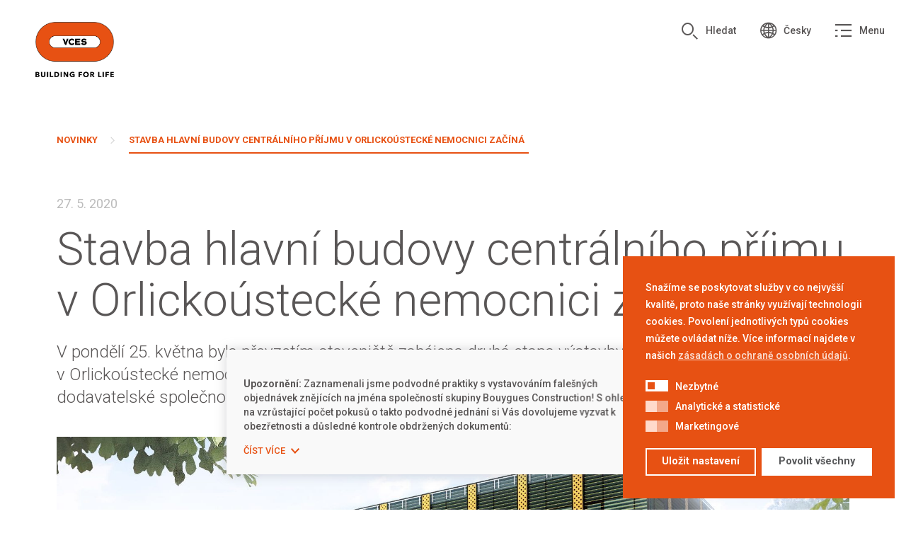

--- FILE ---
content_type: text/html; charset=UTF-8
request_url: https://vces.cz/2020/05/27/stavba-hlavni-budovy-centralniho-prijmu-v-orlickoustecke-nemocnici-zacina/
body_size: 16052
content:
<!DOCTYPE html>
<html lang="cs-CZ">
<head>
	<meta charset="UTF-8">
	<meta content='width=device-width, initial-scale=1.0, maximum-scale=1.0, user-scalable=0' name='viewport' />
    <meta name="format-detection" content="telephone=no">
	<link rel="profile" href="http://gmpg.org/xfn/11">
	<link rel="pingback" href="https://vces.cz/xmlrpc.php">
    <link href="https://fonts.googleapis.com/css?family=Roboto:300,400,500,700&amp;subset=latin-ext" rel="stylesheet">

    <link rel="apple-touch-icon" sizes="180x180" href="https://vces.cz/wp-content/themes/vces/assets/img/favicons/apple-touch-icon.png?v=2">
    <link rel="icon" type="image/png" sizes="32x32" href="https://vces.cz/wp-content/themes/vces/assets/img/favicons/favicon-32x32.png?v=2">
    <link rel="icon" type="image/png" sizes="16x16" href="https://vces.cz/wp-content/themes/vces/assets/img/favicons/favicon-16x16.png?v=2">
    <link rel="manifest" href="https://vces.cz/wp-content/themes/vces/assets/img/favicons/manifest.json?v=2">
    <link rel="mask-icon" href="https://vces.cz/wp-content/themes/vces/assets/img/favicons/safari-pinned-tab.svg?v=2" color="#e75113">
    <link rel="shortcut icon" href="https://vces.cz/wp-content/themes/vces/assets/img/favicons/favicon.ico?v=2">
    <meta name="apple-mobile-web-app-title" content="vces.cz">
    <meta name="application-name" content="vces.cz">
    <meta name="theme-color" content="#ffffff">

    <!--[if lte IE 9]>
    <link rel="stylesheet" type="text/css" href="https://vces.cz/wp-content/themes/vces/style-ie9.css?v=2" />
    <![endif]-->

    <meta name='robots' content='index, follow, max-image-preview:large, max-snippet:-1, max-video-preview:-1' />
	<style>img:is([sizes="auto" i], [sizes^="auto," i]) { contain-intrinsic-size: 3000px 1500px }</style>
	<link rel="alternate" href="https://vces.cz/2020/05/27/stavba-hlavni-budovy-centralniho-prijmu-v-orlickoustecke-nemocnici-zacina/" hreflang="cs" />
<link rel="alternate" href="https://vces.cz/en/2020/06/16/construction-begins-on-the-main-building-of-the-central-emergency-department-at-the-hospital-in-usti-nad-orlici/" hreflang="en" />

	<link media="all" href="https://vces.cz/wp-content/cache/autoptimize/css/autoptimize_134a40d60127b865dcdb7a66fc0698e6.css" rel="stylesheet"><link media="screen" href="https://vces.cz/wp-content/cache/autoptimize/css/autoptimize_ceb904d9948a215538a561f1f5b63d64.css" rel="stylesheet"><title>Stavba hlavní budovy centrálního příjmu v Orlickoústecké nemocnici začíná   &#8211; Skupina VCES</title>
	<link rel="canonical" href="https://vces.cz/2020/05/27/stavba-hlavni-budovy-centralniho-prijmu-v-orlickoustecke-nemocnici-zacina/" />
	<meta property="og:locale" content="cs_CZ" />
	<meta property="og:locale:alternate" content="en_US" />
	<meta property="og:type" content="article" />
	<meta property="og:title" content="Stavba hlavní budovy centrálního příjmu v Orlickoústecké nemocnici začíná   &#8211; Skupina VCES" />
	<meta property="og:description" content="V pondělí 25.&nbsp;května byla převzetím staveniště zahájena druhá etapa výstavby centrálního urgentního příjmu v Orlickoústecké nemocnici. Investorem stavby je bez využití jakýchkoliv dotací Pardubický kraj. Cílem dodavatelské společnosti VCES a.s. je, aby byla budova po&nbsp;stavební stránce hotova do konce roku 2021." />
	<meta property="og:url" content="https://vces.cz/2020/05/27/stavba-hlavni-budovy-centralniho-prijmu-v-orlickoustecke-nemocnici-zacina/" />
	<meta property="og:site_name" content="Skupina VCES" />
	<meta property="article:published_time" content="2020-05-27T06:43:44+00:00" />
	<meta property="article:modified_time" content="2020-05-27T06:44:09+00:00" />
	<meta property="og:image" content="https://vces.cz/wp-content/uploads/2020/05/wsi-imageoptim-Kopírovat-1-Nemocnice-Ústí-nad-Orlicí-viz1.jpg" />
	<meta property="og:image:width" content="2200" />
	<meta property="og:image:height" content="1100" />
	<meta property="og:image:type" content="image/jpeg" />
	<meta name="author" content="Dalibor Koryčan" />
	<meta name="twitter:card" content="summary_large_image" />
	<meta name="twitter:label1" content="Napsal(a)" />
	<meta name="twitter:data1" content="Dalibor Koryčan" />
	<meta name="twitter:label2" content="Odhadovaná doba čtení" />
	<meta name="twitter:data2" content="3 minuty" />
	<script type="application/ld+json" class="yoast-schema-graph">{"@context":"https://schema.org","@graph":[{"@type":"WebPage","@id":"https://vces.cz/2020/05/27/stavba-hlavni-budovy-centralniho-prijmu-v-orlickoustecke-nemocnici-zacina/","url":"https://vces.cz/2020/05/27/stavba-hlavni-budovy-centralniho-prijmu-v-orlickoustecke-nemocnici-zacina/","name":"Stavba hlavní budovy centrálního příjmu v Orlickoústecké nemocnici začíná   &#8211; Skupina VCES","isPartOf":{"@id":"https://vces.cz/#website"},"primaryImageOfPage":{"@id":"https://vces.cz/2020/05/27/stavba-hlavni-budovy-centralniho-prijmu-v-orlickoustecke-nemocnici-zacina/#primaryimage"},"image":{"@id":"https://vces.cz/2020/05/27/stavba-hlavni-budovy-centralniho-prijmu-v-orlickoustecke-nemocnici-zacina/#primaryimage"},"thumbnailUrl":"https://vces.cz/wp-content/uploads/2020/05/wsi-imageoptim-Kopírovat-1-Nemocnice-Ústí-nad-Orlicí-viz1.jpg","datePublished":"2020-05-27T06:43:44+00:00","dateModified":"2020-05-27T06:44:09+00:00","author":{"@id":"https://vces.cz/#/schema/person/0fdcfe384d0aa9a32dd89d8ea05f31a3"},"breadcrumb":{"@id":"https://vces.cz/2020/05/27/stavba-hlavni-budovy-centralniho-prijmu-v-orlickoustecke-nemocnici-zacina/#breadcrumb"},"inLanguage":"cs","potentialAction":[{"@type":"ReadAction","target":["https://vces.cz/2020/05/27/stavba-hlavni-budovy-centralniho-prijmu-v-orlickoustecke-nemocnici-zacina/"]}]},{"@type":"ImageObject","inLanguage":"cs","@id":"https://vces.cz/2020/05/27/stavba-hlavni-budovy-centralniho-prijmu-v-orlickoustecke-nemocnici-zacina/#primaryimage","url":"https://vces.cz/wp-content/uploads/2020/05/wsi-imageoptim-Kopírovat-1-Nemocnice-Ústí-nad-Orlicí-viz1.jpg","contentUrl":"https://vces.cz/wp-content/uploads/2020/05/wsi-imageoptim-Kopírovat-1-Nemocnice-Ústí-nad-Orlicí-viz1.jpg","width":2200,"height":1100},{"@type":"BreadcrumbList","@id":"https://vces.cz/2020/05/27/stavba-hlavni-budovy-centralniho-prijmu-v-orlickoustecke-nemocnici-zacina/#breadcrumb","itemListElement":[{"@type":"ListItem","position":1,"name":"Novinky","item":"https://vces.cz/novinky/"},{"@type":"ListItem","position":2,"name":"Stavba hlavní budovy centrálního příjmu v Orlickoústecké nemocnici začíná  "}]},{"@type":"WebSite","@id":"https://vces.cz/#website","url":"https://vces.cz/","name":"Skupina VCES","description":"Stavební společnost","potentialAction":[{"@type":"SearchAction","target":{"@type":"EntryPoint","urlTemplate":"https://vces.cz/?s={search_term_string}"},"query-input":{"@type":"PropertyValueSpecification","valueRequired":true,"valueName":"search_term_string"}}],"inLanguage":"cs"},{"@type":"Person","@id":"https://vces.cz/#/schema/person/0fdcfe384d0aa9a32dd89d8ea05f31a3","name":"Dalibor Koryčan","image":{"@type":"ImageObject","inLanguage":"cs","@id":"https://vces.cz/#/schema/person/image/","url":"https://secure.gravatar.com/avatar/97fae097a3569f10244f60fb980bb2e1?s=96&d=mm&r=g","contentUrl":"https://secure.gravatar.com/avatar/97fae097a3569f10244f60fb980bb2e1?s=96&d=mm&r=g","caption":"Dalibor Koryčan"}}]}</script>


<link rel='dns-prefetch' href='//maxcdn.bootstrapcdn.com' />
<link rel="alternate" type="application/rss+xml" title="Skupina VCES &raquo; RSS zdroj" href="https://vces.cz/feed/" />
<link rel="alternate" type="application/rss+xml" title="Skupina VCES &raquo; RSS komentářů" href="https://vces.cz/comments/feed/" />
<link rel="alternate" type="application/rss+xml" title="Skupina VCES &raquo; RSS komentářů pro Stavba hlavní budovy centrálního příjmu v Orlickoústecké nemocnici začíná   " href="https://vces.cz/2020/05/27/stavba-hlavni-budovy-centralniho-prijmu-v-orlickoustecke-nemocnici-zacina/feed/" />
<script type="text/javascript">
/* <![CDATA[ */
window._wpemojiSettings = {"baseUrl":"https:\/\/s.w.org\/images\/core\/emoji\/15.0.3\/72x72\/","ext":".png","svgUrl":"https:\/\/s.w.org\/images\/core\/emoji\/15.0.3\/svg\/","svgExt":".svg","source":{"concatemoji":"https:\/\/vces.cz\/wp-includes\/js\/wp-emoji-release.min.js?ver=6.7.1"}};
/*! This file is auto-generated */
!function(i,n){var o,s,e;function c(e){try{var t={supportTests:e,timestamp:(new Date).valueOf()};sessionStorage.setItem(o,JSON.stringify(t))}catch(e){}}function p(e,t,n){e.clearRect(0,0,e.canvas.width,e.canvas.height),e.fillText(t,0,0);var t=new Uint32Array(e.getImageData(0,0,e.canvas.width,e.canvas.height).data),r=(e.clearRect(0,0,e.canvas.width,e.canvas.height),e.fillText(n,0,0),new Uint32Array(e.getImageData(0,0,e.canvas.width,e.canvas.height).data));return t.every(function(e,t){return e===r[t]})}function u(e,t,n){switch(t){case"flag":return n(e,"\ud83c\udff3\ufe0f\u200d\u26a7\ufe0f","\ud83c\udff3\ufe0f\u200b\u26a7\ufe0f")?!1:!n(e,"\ud83c\uddfa\ud83c\uddf3","\ud83c\uddfa\u200b\ud83c\uddf3")&&!n(e,"\ud83c\udff4\udb40\udc67\udb40\udc62\udb40\udc65\udb40\udc6e\udb40\udc67\udb40\udc7f","\ud83c\udff4\u200b\udb40\udc67\u200b\udb40\udc62\u200b\udb40\udc65\u200b\udb40\udc6e\u200b\udb40\udc67\u200b\udb40\udc7f");case"emoji":return!n(e,"\ud83d\udc26\u200d\u2b1b","\ud83d\udc26\u200b\u2b1b")}return!1}function f(e,t,n){var r="undefined"!=typeof WorkerGlobalScope&&self instanceof WorkerGlobalScope?new OffscreenCanvas(300,150):i.createElement("canvas"),a=r.getContext("2d",{willReadFrequently:!0}),o=(a.textBaseline="top",a.font="600 32px Arial",{});return e.forEach(function(e){o[e]=t(a,e,n)}),o}function t(e){var t=i.createElement("script");t.src=e,t.defer=!0,i.head.appendChild(t)}"undefined"!=typeof Promise&&(o="wpEmojiSettingsSupports",s=["flag","emoji"],n.supports={everything:!0,everythingExceptFlag:!0},e=new Promise(function(e){i.addEventListener("DOMContentLoaded",e,{once:!0})}),new Promise(function(t){var n=function(){try{var e=JSON.parse(sessionStorage.getItem(o));if("object"==typeof e&&"number"==typeof e.timestamp&&(new Date).valueOf()<e.timestamp+604800&&"object"==typeof e.supportTests)return e.supportTests}catch(e){}return null}();if(!n){if("undefined"!=typeof Worker&&"undefined"!=typeof OffscreenCanvas&&"undefined"!=typeof URL&&URL.createObjectURL&&"undefined"!=typeof Blob)try{var e="postMessage("+f.toString()+"("+[JSON.stringify(s),u.toString(),p.toString()].join(",")+"));",r=new Blob([e],{type:"text/javascript"}),a=new Worker(URL.createObjectURL(r),{name:"wpTestEmojiSupports"});return void(a.onmessage=function(e){c(n=e.data),a.terminate(),t(n)})}catch(e){}c(n=f(s,u,p))}t(n)}).then(function(e){for(var t in e)n.supports[t]=e[t],n.supports.everything=n.supports.everything&&n.supports[t],"flag"!==t&&(n.supports.everythingExceptFlag=n.supports.everythingExceptFlag&&n.supports[t]);n.supports.everythingExceptFlag=n.supports.everythingExceptFlag&&!n.supports.flag,n.DOMReady=!1,n.readyCallback=function(){n.DOMReady=!0}}).then(function(){return e}).then(function(){var e;n.supports.everything||(n.readyCallback(),(e=n.source||{}).concatemoji?t(e.concatemoji):e.wpemoji&&e.twemoji&&(t(e.twemoji),t(e.wpemoji)))}))}((window,document),window._wpemojiSettings);
/* ]]> */
</script>
<style id='wp-emoji-styles-inline-css' type='text/css'>

	img.wp-smiley, img.emoji {
		display: inline !important;
		border: none !important;
		box-shadow: none !important;
		height: 1em !important;
		width: 1em !important;
		margin: 0 0.07em !important;
		vertical-align: -0.1em !important;
		background: none !important;
		padding: 0 !important;
	}
</style>

<style id='classic-theme-styles-inline-css' type='text/css'>
/*! This file is auto-generated */
.wp-block-button__link{color:#fff;background-color:#32373c;border-radius:9999px;box-shadow:none;text-decoration:none;padding:calc(.667em + 2px) calc(1.333em + 2px);font-size:1.125em}.wp-block-file__button{background:#32373c;color:#fff;text-decoration:none}
</style>
<style id='global-styles-inline-css' type='text/css'>
:root{--wp--preset--aspect-ratio--square: 1;--wp--preset--aspect-ratio--4-3: 4/3;--wp--preset--aspect-ratio--3-4: 3/4;--wp--preset--aspect-ratio--3-2: 3/2;--wp--preset--aspect-ratio--2-3: 2/3;--wp--preset--aspect-ratio--16-9: 16/9;--wp--preset--aspect-ratio--9-16: 9/16;--wp--preset--color--black: #000000;--wp--preset--color--cyan-bluish-gray: #abb8c3;--wp--preset--color--white: #ffffff;--wp--preset--color--pale-pink: #f78da7;--wp--preset--color--vivid-red: #cf2e2e;--wp--preset--color--luminous-vivid-orange: #ff6900;--wp--preset--color--luminous-vivid-amber: #fcb900;--wp--preset--color--light-green-cyan: #7bdcb5;--wp--preset--color--vivid-green-cyan: #00d084;--wp--preset--color--pale-cyan-blue: #8ed1fc;--wp--preset--color--vivid-cyan-blue: #0693e3;--wp--preset--color--vivid-purple: #9b51e0;--wp--preset--gradient--vivid-cyan-blue-to-vivid-purple: linear-gradient(135deg,rgba(6,147,227,1) 0%,rgb(155,81,224) 100%);--wp--preset--gradient--light-green-cyan-to-vivid-green-cyan: linear-gradient(135deg,rgb(122,220,180) 0%,rgb(0,208,130) 100%);--wp--preset--gradient--luminous-vivid-amber-to-luminous-vivid-orange: linear-gradient(135deg,rgba(252,185,0,1) 0%,rgba(255,105,0,1) 100%);--wp--preset--gradient--luminous-vivid-orange-to-vivid-red: linear-gradient(135deg,rgba(255,105,0,1) 0%,rgb(207,46,46) 100%);--wp--preset--gradient--very-light-gray-to-cyan-bluish-gray: linear-gradient(135deg,rgb(238,238,238) 0%,rgb(169,184,195) 100%);--wp--preset--gradient--cool-to-warm-spectrum: linear-gradient(135deg,rgb(74,234,220) 0%,rgb(151,120,209) 20%,rgb(207,42,186) 40%,rgb(238,44,130) 60%,rgb(251,105,98) 80%,rgb(254,248,76) 100%);--wp--preset--gradient--blush-light-purple: linear-gradient(135deg,rgb(255,206,236) 0%,rgb(152,150,240) 100%);--wp--preset--gradient--blush-bordeaux: linear-gradient(135deg,rgb(254,205,165) 0%,rgb(254,45,45) 50%,rgb(107,0,62) 100%);--wp--preset--gradient--luminous-dusk: linear-gradient(135deg,rgb(255,203,112) 0%,rgb(199,81,192) 50%,rgb(65,88,208) 100%);--wp--preset--gradient--pale-ocean: linear-gradient(135deg,rgb(255,245,203) 0%,rgb(182,227,212) 50%,rgb(51,167,181) 100%);--wp--preset--gradient--electric-grass: linear-gradient(135deg,rgb(202,248,128) 0%,rgb(113,206,126) 100%);--wp--preset--gradient--midnight: linear-gradient(135deg,rgb(2,3,129) 0%,rgb(40,116,252) 100%);--wp--preset--font-size--small: 13px;--wp--preset--font-size--medium: 20px;--wp--preset--font-size--large: 36px;--wp--preset--font-size--x-large: 42px;--wp--preset--spacing--20: 0.44rem;--wp--preset--spacing--30: 0.67rem;--wp--preset--spacing--40: 1rem;--wp--preset--spacing--50: 1.5rem;--wp--preset--spacing--60: 2.25rem;--wp--preset--spacing--70: 3.38rem;--wp--preset--spacing--80: 5.06rem;--wp--preset--shadow--natural: 6px 6px 9px rgba(0, 0, 0, 0.2);--wp--preset--shadow--deep: 12px 12px 50px rgba(0, 0, 0, 0.4);--wp--preset--shadow--sharp: 6px 6px 0px rgba(0, 0, 0, 0.2);--wp--preset--shadow--outlined: 6px 6px 0px -3px rgba(255, 255, 255, 1), 6px 6px rgba(0, 0, 0, 1);--wp--preset--shadow--crisp: 6px 6px 0px rgba(0, 0, 0, 1);}:where(.is-layout-flex){gap: 0.5em;}:where(.is-layout-grid){gap: 0.5em;}body .is-layout-flex{display: flex;}.is-layout-flex{flex-wrap: wrap;align-items: center;}.is-layout-flex > :is(*, div){margin: 0;}body .is-layout-grid{display: grid;}.is-layout-grid > :is(*, div){margin: 0;}:where(.wp-block-columns.is-layout-flex){gap: 2em;}:where(.wp-block-columns.is-layout-grid){gap: 2em;}:where(.wp-block-post-template.is-layout-flex){gap: 1.25em;}:where(.wp-block-post-template.is-layout-grid){gap: 1.25em;}.has-black-color{color: var(--wp--preset--color--black) !important;}.has-cyan-bluish-gray-color{color: var(--wp--preset--color--cyan-bluish-gray) !important;}.has-white-color{color: var(--wp--preset--color--white) !important;}.has-pale-pink-color{color: var(--wp--preset--color--pale-pink) !important;}.has-vivid-red-color{color: var(--wp--preset--color--vivid-red) !important;}.has-luminous-vivid-orange-color{color: var(--wp--preset--color--luminous-vivid-orange) !important;}.has-luminous-vivid-amber-color{color: var(--wp--preset--color--luminous-vivid-amber) !important;}.has-light-green-cyan-color{color: var(--wp--preset--color--light-green-cyan) !important;}.has-vivid-green-cyan-color{color: var(--wp--preset--color--vivid-green-cyan) !important;}.has-pale-cyan-blue-color{color: var(--wp--preset--color--pale-cyan-blue) !important;}.has-vivid-cyan-blue-color{color: var(--wp--preset--color--vivid-cyan-blue) !important;}.has-vivid-purple-color{color: var(--wp--preset--color--vivid-purple) !important;}.has-black-background-color{background-color: var(--wp--preset--color--black) !important;}.has-cyan-bluish-gray-background-color{background-color: var(--wp--preset--color--cyan-bluish-gray) !important;}.has-white-background-color{background-color: var(--wp--preset--color--white) !important;}.has-pale-pink-background-color{background-color: var(--wp--preset--color--pale-pink) !important;}.has-vivid-red-background-color{background-color: var(--wp--preset--color--vivid-red) !important;}.has-luminous-vivid-orange-background-color{background-color: var(--wp--preset--color--luminous-vivid-orange) !important;}.has-luminous-vivid-amber-background-color{background-color: var(--wp--preset--color--luminous-vivid-amber) !important;}.has-light-green-cyan-background-color{background-color: var(--wp--preset--color--light-green-cyan) !important;}.has-vivid-green-cyan-background-color{background-color: var(--wp--preset--color--vivid-green-cyan) !important;}.has-pale-cyan-blue-background-color{background-color: var(--wp--preset--color--pale-cyan-blue) !important;}.has-vivid-cyan-blue-background-color{background-color: var(--wp--preset--color--vivid-cyan-blue) !important;}.has-vivid-purple-background-color{background-color: var(--wp--preset--color--vivid-purple) !important;}.has-black-border-color{border-color: var(--wp--preset--color--black) !important;}.has-cyan-bluish-gray-border-color{border-color: var(--wp--preset--color--cyan-bluish-gray) !important;}.has-white-border-color{border-color: var(--wp--preset--color--white) !important;}.has-pale-pink-border-color{border-color: var(--wp--preset--color--pale-pink) !important;}.has-vivid-red-border-color{border-color: var(--wp--preset--color--vivid-red) !important;}.has-luminous-vivid-orange-border-color{border-color: var(--wp--preset--color--luminous-vivid-orange) !important;}.has-luminous-vivid-amber-border-color{border-color: var(--wp--preset--color--luminous-vivid-amber) !important;}.has-light-green-cyan-border-color{border-color: var(--wp--preset--color--light-green-cyan) !important;}.has-vivid-green-cyan-border-color{border-color: var(--wp--preset--color--vivid-green-cyan) !important;}.has-pale-cyan-blue-border-color{border-color: var(--wp--preset--color--pale-cyan-blue) !important;}.has-vivid-cyan-blue-border-color{border-color: var(--wp--preset--color--vivid-cyan-blue) !important;}.has-vivid-purple-border-color{border-color: var(--wp--preset--color--vivid-purple) !important;}.has-vivid-cyan-blue-to-vivid-purple-gradient-background{background: var(--wp--preset--gradient--vivid-cyan-blue-to-vivid-purple) !important;}.has-light-green-cyan-to-vivid-green-cyan-gradient-background{background: var(--wp--preset--gradient--light-green-cyan-to-vivid-green-cyan) !important;}.has-luminous-vivid-amber-to-luminous-vivid-orange-gradient-background{background: var(--wp--preset--gradient--luminous-vivid-amber-to-luminous-vivid-orange) !important;}.has-luminous-vivid-orange-to-vivid-red-gradient-background{background: var(--wp--preset--gradient--luminous-vivid-orange-to-vivid-red) !important;}.has-very-light-gray-to-cyan-bluish-gray-gradient-background{background: var(--wp--preset--gradient--very-light-gray-to-cyan-bluish-gray) !important;}.has-cool-to-warm-spectrum-gradient-background{background: var(--wp--preset--gradient--cool-to-warm-spectrum) !important;}.has-blush-light-purple-gradient-background{background: var(--wp--preset--gradient--blush-light-purple) !important;}.has-blush-bordeaux-gradient-background{background: var(--wp--preset--gradient--blush-bordeaux) !important;}.has-luminous-dusk-gradient-background{background: var(--wp--preset--gradient--luminous-dusk) !important;}.has-pale-ocean-gradient-background{background: var(--wp--preset--gradient--pale-ocean) !important;}.has-electric-grass-gradient-background{background: var(--wp--preset--gradient--electric-grass) !important;}.has-midnight-gradient-background{background: var(--wp--preset--gradient--midnight) !important;}.has-small-font-size{font-size: var(--wp--preset--font-size--small) !important;}.has-medium-font-size{font-size: var(--wp--preset--font-size--medium) !important;}.has-large-font-size{font-size: var(--wp--preset--font-size--large) !important;}.has-x-large-font-size{font-size: var(--wp--preset--font-size--x-large) !important;}
:where(.wp-block-post-template.is-layout-flex){gap: 1.25em;}:where(.wp-block-post-template.is-layout-grid){gap: 1.25em;}
:where(.wp-block-columns.is-layout-flex){gap: 2em;}:where(.wp-block-columns.is-layout-grid){gap: 2em;}
:root :where(.wp-block-pullquote){font-size: 1.5em;line-height: 1.6;}
</style>


<style id='nsc_bar_nice-cookie-consent-inline-css' type='text/css'>
.cc-window { font-family: 'Roboto', sans-serif}
</style>
<link rel='stylesheet' id='font-awesome-css' href='//maxcdn.bootstrapcdn.com/font-awesome/4.3.0/css/font-awesome.min.css?ver=4.3.0' type='text/css' media='all' />



<script type="text/javascript" src="https://vces.cz/wp-includes/js/jquery/jquery.min.js?ver=3.7.1" id="jquery-core-js"></script>

<link rel="https://api.w.org/" href="https://vces.cz/wp-json/" /><link rel="alternate" title="JSON" type="application/json" href="https://vces.cz/wp-json/wp/v2/posts/5641" /><link rel="EditURI" type="application/rsd+xml" title="RSD" href="https://vces.cz/xmlrpc.php?rsd" />
<meta name="generator" content="WordPress 6.7.1" />
<link rel='shortlink' href='https://vces.cz/?p=5641' />
<link rel="alternate" title="oEmbed (JSON)" type="application/json+oembed" href="https://vces.cz/wp-json/oembed/1.0/embed?url=https%3A%2F%2Fvces.cz%2F2020%2F05%2F27%2Fstavba-hlavni-budovy-centralniho-prijmu-v-orlickoustecke-nemocnici-zacina%2F" />
<link rel="alternate" title="oEmbed (XML)" type="text/xml+oembed" href="https://vces.cz/wp-json/oembed/1.0/embed?url=https%3A%2F%2Fvces.cz%2F2020%2F05%2F27%2Fstavba-hlavni-budovy-centralniho-prijmu-v-orlickoustecke-nemocnici-zacina%2F&#038;format=xml" />
<style id="kirki-inline-styles"></style>
    <script>
        $ = jQuery.noConflict()
    </script>
    
    <!-- Google Tag Manager -->
	<script>(function(w,d,s,l,i){w[l]=w[l]||[];w[l].push({'gtm.start':
	new Date().getTime(),event:'gtm.js'});var f=d.getElementsByTagName(s)[0],
	j=d.createElement(s),dl=l!='dataLayer'?'&l='+l:'';j.async=true;j.src=
	'https://www.googletagmanager.com/gtm.js?id='+i+dl;f.parentNode.insertBefore(j,f);
	})(window,document,'script','dataLayer','GTM-M92N8MJ');</script>
	<!-- End Google Tag Manager -->

</head>

<body class="post-template-default single single-post postid-5641 single-format-standard">
	
	<!-- Google Tag Manager (noscript) -->
	<noscript><iframe src="https://www.googletagmanager.com/ns.html?id=GTM-M92N8MJ"
	height="0" width="0" style="display:none;visibility:hidden"></iframe></noscript>
	<!-- End Google Tag Manager (noscript) -->
	
<div id="page" class="site">
	<a class="skip-link screen-reader-text" href="#content">Přeskočit na obsah</a>
    <a class="jump-top"></a>

	
	<header id="main-header" class="header" role="banner">

        <div class="branding">
            <a class="branding__link" href="https://vces.cz/" rel="home">
            <span class="branding__text">Skupina VCES</span>
    </a>
        </div><!-- .branding -->

        <div class="sticky_navigation">
            <div href="#" class="sticky_navigation__item js-open-search">
                <form role="search" method="get" class="search-form" action="https://vces.cz/">
                    <div class="search-form__overlay">
                        <i class="ico ico--search"></i>
                        <input type="search" class="search-form__field" name="s" autocomplete="off">
                    </div>
                    <button type="submit" class="search-form__button">
                        Hledat                    </button>
                </form>
            </div>
            <div class="sticky_navigation__item sticky_navigation__item--language">
                <select name="lang_choice_1" id="lang_choice_1" class="pll-switcher-select">
	<option value="https://vces.cz/2020/05/27/stavba-hlavni-budovy-centralniho-prijmu-v-orlickoustecke-nemocnici-zacina/" lang="cs-CZ" selected='selected'>Česky</option>
	<option value="https://vces.cz/en/2020/06/16/construction-begins-on-the-main-building-of-the-central-emergency-department-at-the-hospital-in-usti-nad-orlici/" lang="en-US">English</option>

</select>
<script type="text/javascript">
					document.getElementById( "lang_choice_1" ).addEventListener( "change", function ( event ) { location.href = event.currentTarget.value; } )
				</script>            </div>
            <a href="#" class="sticky_navigation__item js-show-navigation"><i class="ico ico--menu"></i><span>Menu</span></a>
        </div>

	</header><!-- .header -->

    <nav class="navigation" role="navigation">
        <div class="navigation__wrapper"></div>
        <div class="navigation__primary">
            <ul id="menu-primary" class="navigation__menu"><li id="menu-item-88" class="menu-item menu-item-type-post_type menu-item-object-page menu-item-has-children menu-item-88"><a href="https://vces.cz/kdo-jsme/">Kdo jsme</a>
<ul class="sub-menu sub-menu-0">
	<li id="menu-item-89" class="menu-item menu-item-type-custom menu-item-object-custom menu-item-89"><a href="http://vces.cz/kdo-jsme/#kde-pusobime">Kde působíme</a></li>
	<li id="menu-item-90" class="menu-item menu-item-type-custom menu-item-object-custom menu-item-90"><a href="http://vces.cz/kdo-jsme/#skupina-boygues">Skupina Bouygues</a></li>
	<li id="menu-item-91" class="menu-item menu-item-type-custom menu-item-object-custom menu-item-91"><a href="http://vces.cz/kdo-jsme/#nas-tym">Náš tým</a></li>
	<li id="menu-item-92" class="menu-item menu-item-type-custom menu-item-object-custom menu-item-92"><a href="http://vces.cz/kdo-jsme/#historie">Historie</a></li>
</ul>
</li>
<li id="menu-item-102" class="menu-item menu-item-type-post_type menu-item-object-page menu-item-has-children menu-item-102"><a href="https://vces.cz/hodnoty-a-strategie/">Hodnoty a&nbsp;strategie</a>
<ul class="sub-menu sub-menu-0">
	<li id="menu-item-103" class="menu-item menu-item-type-custom menu-item-object-custom menu-item-103"><a href="http://vces.cz/hodnoty-a-strategie/#inovace">Inovace</a></li>
	<li id="menu-item-104" class="menu-item menu-item-type-custom menu-item-object-custom menu-item-104"><a href="http://vces.cz/hodnoty-a-strategie/#zamestnanci">Zaměstnanci</a></li>
	<li id="menu-item-105" class="menu-item menu-item-type-custom menu-item-object-custom menu-item-105"><a href="http://vces.cz/hodnoty-a-strategie/#setrna-vystavba">Šetrná výstavba</a></li>
</ul>
</li>
<li id="menu-item-541" class="menu-item menu-item-type-post_type_archive menu-item-object-reference menu-item-has-children menu-item-541"><a href="https://vces.cz/reference/">Reference</a>
<ul class="sub-menu sub-menu-0">
	<li id="menu-item-116" class="menu-item menu-item-type-taxonomy menu-item-object-reference-type menu-item-116"><a href="https://vces.cz/typ-reference/prumysl/">Průmyslové</a></li>
	<li id="menu-item-117" class="menu-item menu-item-type-taxonomy menu-item-object-reference-type menu-item-117"><a href="https://vces.cz/typ-reference/rezidencni-projekty/">Rezidenční</a></li>
	<li id="menu-item-119" class="menu-item menu-item-type-taxonomy menu-item-object-reference-type menu-item-119"><a href="https://vces.cz/typ-reference/vodohospodarske/">Vodohospodářské</a></li>
	<li id="menu-item-113" class="menu-item menu-item-type-taxonomy menu-item-object-reference-type menu-item-113"><a href="https://vces.cz/typ-reference/kancelarske-budovy/">Kancelářské</a></li>
	<li id="menu-item-118" class="menu-item menu-item-type-taxonomy menu-item-object-reference-type menu-item-118"><a href="https://vces.cz/typ-reference/vzdelavani/">Vzdělávání</a></li>
	<li id="menu-item-115" class="menu-item menu-item-type-taxonomy menu-item-object-reference-type menu-item-115"><a href="https://vces.cz/typ-reference/zdravotni-pece/">Zdravotní péče</a></li>
	<li id="menu-item-542" class="menu-item menu-item-type-taxonomy menu-item-object-reference-type menu-item-542"><a href="https://vces.cz/typ-reference/volny-cas/">Volný čas</a></li>
	<li id="menu-item-2520" class="menu-item menu-item-type-taxonomy menu-item-object-reference-type menu-item-2520"><a href="https://vces.cz/typ-reference/development/">Development</a></li>
	<li id="menu-item-2519" class="menu-item menu-item-type-taxonomy menu-item-object-reference-type menu-item-2519"><a href="https://vces.cz/typ-reference/zelene-reference/">Zelené reference</a></li>
</ul>
</li>
<li id="menu-item-107" class="menu-item menu-item-type-post_type menu-item-object-page menu-item-has-children menu-item-107"><a href="https://vces.cz/kariera/">Kariéra</a>
<ul class="sub-menu sub-menu-0">
	<li id="menu-item-108" class="menu-item menu-item-type-custom menu-item-object-custom menu-item-108"><a href="http://vces.cz/kariera/#proc-k-nam">Proč k&nbsp;nám</a></li>
	<li id="menu-item-2490" class="menu-item menu-item-type-custom menu-item-object-custom menu-item-2490"><a href="http://vces.cz/kariera/#kariera-ve-vces">Kariéra ve VCES</a></li>
	<li id="menu-item-109" class="menu-item menu-item-type-custom menu-item-object-custom menu-item-109"><a href="http://vces.cz/kariera/#volne-pozice">Volné pozice</a></li>
</ul>
</li>
<li id="menu-item-99" class="menu-item menu-item-type-post_type menu-item-object-page current_page_parent menu-item-has-children menu-item-99"><a href="https://vces.cz/novinky/">Novinky</a>
<ul class="sub-menu sub-menu-0">
	<li id="menu-item-100" class="menu-item menu-item-type-custom menu-item-object-custom menu-item-100"><a href="http://vces.cz/novinky/#kontakt-pro-media">Kontakt pro média</a></li>
</ul>
</li>
<li id="menu-item-292" class="menu-item menu-item-type-post_type menu-item-object-page menu-item-292"><a href="https://vces.cz/kontakt/">Kontakt</a></li>
</ul>            <a href="#" class="navigation__close"><i class="ico ico--cross"></i></a>
            <div class="navigation__contact">
                VCES a.s. - centrála<br />
                Českomoravská 2420/15<br />
                190&nbsp;00 Praha 9<br /><br />
                                                            <a href="tel:+420226056105">+420&nbsp;226&nbsp;056&nbsp;105</a><br />
                                            <a href="mailto:vce&#115;&#64;&#118;ces&#46;cz">&#118;&#99;&#101;s&#64;&#118;&#99;e&#115;&#46;&#99;z</a><br />
                                                </div>
        </div>

    </nav><!-- .navigation -->

	
	<div id="content" class="content">
<div class="news-post">
	
					
<div class="breadcrumbs">
				<ul>
												<li><a href="https://vces.cz/novinky/">Novinky</a></li>
																<li><span>Stavba hlavní budovy centrálního příjmu v Orlickoústecké nemocnici začíná   </span></li>
									</ul>
		</div>

<div class="news">
    <article id="post-5641" class="post-5641 post type-post status-publish format-standard has-post-thumbnail hentry category-nezarazene">
        <div class="news__posted_on">
			<span class="posted-on"><time class="entry-date published" datetime="2020-05-27T08:43:44+02:00">27. 5. 2020</time></span>        </div>
        <header>
			<h2 class="news__title">Stavba hlavní budovy centrálního příjmu v Orlickoústecké nemocnici začíná   </h2>        </header>
        <div class="news__excerpt">
			V pondělí 25.&nbsp;května byla převzetím staveniště zahájena druhá etapa výstavby centrálního urgentního příjmu v Orlickoústecké nemocnici. Investorem stavby je bez využití jakýchkoliv dotací Pardubický kraj. Cílem dodavatelské společnosti VCES a.s. je, aby byla budova po&nbsp;stavební stránce hotova do konce roku 2021.        </div>

        <div class="news__main">
                            <div class="news__main-image">
                                            <div class="minimal-slideshow">
                            <div class="owl-carousel">
                                                                    <img width="1920" height="1100" src="https://vces.cz/wp-content/uploads/2020/05/wsi-imageoptim-Kopírovat-1-Nemocnice-Ústí-nad-Orlicí-viz1-1920x1100.jpg" class="attachment-news-single size-news-single" alt="" decoding="async" fetchpriority="high" />                                                                    <img width="1920" height="1100" src="https://vces.cz/wp-content/uploads/2020/05/wsi-imageoptim-Kopírovat-1-Nemocnice-Ústí-nad-Orlicí-viz2-1920x1100.jpg" class="attachment-news-single size-news-single" alt="" decoding="async" />                                                            </div>
                            <div class="minimal-slideshow__controls">
                                <span class="minimal-slideshow__controls-prev"></span>
                                <span class="minimal-slideshow__controls-next"></span>
                            </div>
                        </div>
                                    </div>
            
            <div class="news__content">
    			<p><strong>„</strong>Vedle rozvolnění řady opatření vlády v souvislosti s koronavirovou pandemií je 25.&nbsp;květen důležitým datem nejen pro Orlickoústeckou nemocnici, ale pro celé krajské zdravotnictví. Po&nbsp;dílčích komplikacích se spodní vodou se rozbíhá druhá etapa výstavby centrálního urgentního příjmu nejen pro spádovou oblast Orlickoústecka. Přestože jsme konfrontování s dopady koronavitové krize a&nbsp;ani vláda svými rozhodnutími nepřispívá samosprávám ke klidu, tak je tato stavba důkazem, že kraj v roli investora dodržuje to, co si naplánoval. V minulém týdnu jsme zahájili přeměnu Winternitzových automatických mlýnů v Pardubicích a&nbsp;nyní již začne růst nový moderní pavilon,“ uvedl hejtman Martin Netolický.</p>
<p>Podle Romana Línka, náměstka pro oblast investic, majetku a&nbsp;kultury se v rámci první etapy podařilo najít řešení pro jiné založení stavby. „V souvislosti s větším výskytem spodní vody jsme nalezli takové řešení, které spočívá ve vybudování těsnící stěny. Ta poslouží jako clona oddělující stěnu výkopu a&nbsp;stavbu samotnou. I&nbsp;když jsme museli na krátkou dobu stavbu přerušit, tak výsledné řešení splňuje nepřísnější kritéria pro další bezpečné pokračování výstavby,” uvedl Roman Línek.</p>
<p>První etapa byla zahájena začátkem srpna loňského roku. „Jsem rád, že jednu část máme úspěšně za sebou a&nbsp;nyní napínáme všechny síly k vybudování stavby jako takové. Díky centralizaci urgentních oborů dojde k lepšímu využití personálních kapacit, ale samozřejmě se také zefektivní péče o&nbsp;samotné pacienty v rámci této pavilonové nemocnice,“ sdělil krajský radní pro oblast zdravotnictví Ladislav Valtr.</p>
<p>Samotná stavba zahrnuje tři nadzemní a&nbsp;jedno podzemní podlaží a&nbsp;je situována v&nbsp;severovýchodní části areálu nemocnice v&nbsp;blízkosti stávající budovy chirurgických oborů a&nbsp;operačních sálů s&nbsp;přímou bezbariérovou návazností na tyto provozy. V&nbsp;podzemním podlaží je umístěno provozní zázemí nové budovy s&nbsp;technologickým zařízením objektu, šatnami a&nbsp;sociálním zařízením personálu. V přízemí se nachází pracoviště centrálního urgentního příjmu s&nbsp;odbornými vyšetřovnami, ve druhém a&nbsp;třetím podlaží je umístěno anesteziologicko-resuscitační oddělení a&nbsp;oddělení jednotky intenzivní péče. Každé má kapacitu 12 lůžek.</p>
<p>Vítězem výběrového řízení na dodavatele stavby se stala společnost VCES a.s. Ta není v&nbsp;orlickoústecké nemocnici nováčkem. „Těší nás, že se můžeme podílet na dostavbě nemocnice v Ústí nad Orlicí a&nbsp;navázat tak na projekty, které jsme zde v minulosti realizovali,“ řekl Zdeněk Pokorný, předseda představenstva VCES a.s. „Pardubickému kraji jsme se zavázali, že celý projekt, tedy výstavbu nového pavilonu včetně přípojek, komunikací a&nbsp;parkoviště, dokončíme do 570 dnů od převzetí staveniště,“ přiblížil časový harmonogram Zdeněk Pokorný a&nbsp;dodal: „Již v průběhu minulého týdne jsme připravili zařízení staveniště a&nbsp;nezbytné komunikace, stavební práce tak zahájíme bezprostředně po&nbsp;převzetí staveniště.“</p>
            </div>

            <div class="news__share">
                
<div class="share">
    <h4>Sdílet</h4>
    <a href="https://www.facebook.com/sharer/sharer.php?u=https://vces.cz/2020/05/27/stavba-hlavni-budovy-centralniho-prijmu-v-orlickoustecke-nemocnici-zacina/" class="fb">Facebook</a>
    <a href="https://twitter.com/home?status=https://vces.cz/2020/05/27/stavba-hlavni-budovy-centralniho-prijmu-v-orlickoustecke-nemocnici-zacina/" class="twitter">Twitter</a>
    <a href="mailto:?subject=Stavba hlavní budovy centrálního příjmu v Orlickoústecké nemocnici začíná   &amp;body=https://vces.cz/2020/05/27/stavba-hlavni-budovy-centralniho-prijmu-v-orlickoustecke-nemocnici-zacina/" class="email">Email</a>
</div>            </div>
        </div>
    </article>
            <div class="news__related">
            <div class="news__related-header">
                <h3>Další příspěvky</h3>
            </div>
            <div class="news_archive__articles">
                
<article class="news_card">

    <div class="news_card__left">
        <div class="news_card__content">
            <div class="parallax" data-parallax-from="-75px" data-parallax-to="75px">
                <a href="https://vces.cz/2025/03/21/nova-vozovna-v-hloubetine/" class="news_card__excerpt">
                    <div class="news_card__text">
            			<span class="posted-on"><time class="entry-date published" datetime="2025-03-21T17:50:10+01:00">21. 3. 2025</time></span>                        <h2>Praha má po&nbsp;74 letech novou vozovnu, do Hloubětína se vrací tramvaje</h2>
                        <p><p>Dopravní podnik hl. m. Prahy (DPP) zahájil zkušební provoz nové vozovny Hloubětín. Od zítřka, soboty 22.&nbsp;března 2025 od ranního výjezdu bude hloubětínská vozovna po pěti letech a téměř devíti měsících opět sloužit k vypravování tramvají na pravidelné linky. Výstavba hlavní části vozovny zahrnující novou halu pro odstavování a opravu tramvají, přestavbu a modernizaci většiny areálu začala v září 2022. Stavbu zrealizovalo sdružení společností VCES a Chládek a Tintěra, Pardubice. Výstavba nové vozovny Hloubětín byla financována výlučně z rozpočtu hlavního města Prahy. Do budoucna se vozovna Hloubětín stane domovem i pro nové tramvaje Škoda 52T.</p>
</p>
                        <i class="ico ico--plus"></i>
                    </div>
                </a>
            </div>
        </div>
    </div>

    <div class="news_card__image">
        <div class="news_card__image-bg" style="background-image: url('https://vces.cz/wp-content/uploads/2025/03/wsi-imageoptim-VCES_Vozovna_HLOUBETIN__004_low-960x600.jpg')"></div>
    </div>

</article>
<article class="news_card">

    <div class="news_card__left">
        <div class="news_card__content">
            <div class="parallax" data-parallax-from="-75px" data-parallax-to="75px">
                <a href="https://vces.cz/2022/04/27/vodovody-a-kanalizace-hradec-kralove-zahajily-vyznamne-investicni-akce-obnovy-vodarenskeho-majetku/" class="news_card__excerpt">
                    <div class="news_card__text">
            			<span class="posted-on"><time class="entry-date published" datetime="2022-04-27T13:02:52+02:00">27. 4. 2022</time></span>                        <h2>Vodovody a&nbsp;kanalizace Hradec Králové zahájily významné investiční akce obnovy vodárenského majetku</h2>
                        <p><p>Obnova přívodního řadu z&nbsp;úpravny vody na Orlici do novohradeckých vodojemů a&nbsp;zvýšení akumulace vodojemu v&nbsp;Bohuslavicích. To jsou další dvě významné investiční akce společnosti Vodovody a&nbsp;kanalizace Hradec Králové, a.s., do kterých se společnost pustila, stejně jako dříve do rozsáhlé rekonstrukce a&nbsp;modernizace úpravny vody Orlice.</p>
</p>
                        <i class="ico ico--plus"></i>
                    </div>
                </a>
            </div>
        </div>
    </div>

    <div class="news_card__image">
        <div class="news_card__image-bg" style="background-image: url('https://vces.cz/wp-content/uploads/2022/04/wsi-imageoptim-Bohuslavice-zahajeni_3557w-960x600.jpg')"></div>
    </div>

</article>            </div>
            <a class="news__related-more" href="https://vces.cz/novinky/">Všechny příspěvky</a>
        </div>
    </div>		
	</div>

	
	<div class="subfooter subfooter--media-only">
									<div class="subfooter__media-box parallax" data-parallax-from="-20px" data-parallax-to="140px">
			    
<div id="kontakt-pro-media" class="subfooter__media">
    <h4>Kontakt pro média</h4>
    <div>
        <h5>Vladimír Ujec</h5>
        <small>PR manažer</small>
        <a href="mailto:&#112;&#114;&#64;vces&#46;&#99;&#122;">&#112;&#114;&#64;&#118;c&#101;s.cz</a>
        <a href="tel:+420602176163">+420&nbsp;602&nbsp;176&nbsp;163</a>
    </div>
</div>		    </div>
					    <div class="subfooter__contact-box">
			
<div class="subfooter__contact">
	<h4>Kontakt</h4>
	<div class="branch">
		<div class="branch__info branch__row">
			<div class="branch__col branch__col--full">
				<strong class="branch__name">VCES a.s. - centrála</strong>
			</div>
			<div class="branch__col branch__col--half">
				<address>
											Harfa Office Park<br />
										Českomoravská 2420/15<br />
					190&nbsp;00 Praha 9				</address>
			</div>
			<div class="branch__col branch__col--half">
															<a href="tel:+420226056105">+420&nbsp;226&nbsp;056&nbsp;105</a><br />
											<a href="mailto:&#118;ce&#115;&#64;&#118;ces&#46;cz">&#118;&#99;es&#64;&#118;ce&#115;&#46;cz</a><br />
												</div>
		</div>
		<div class="branch__social">
			<ul id="menu-contact" class="branch__social-menu"><li id="menu-item-2017" class="menu-item menu-item-type-custom menu-item-object-custom menu-item-2017"><a href="http://vces.cz/kontakt/#list-view">Všechny kontakty</a></li>
<li id="menu-item-193" class="menu-item menu-item-type-post_type menu-item-object-page menu-item-193"><a href="https://vces.cz/kontakt/">Mapa poboček</a></li>
<li id="menu-item-194" class="menu-item menu-item-type-custom menu-item-object-custom menu-item-194"><a href="https://www.linkedin.com/company/vces/">LinkedIn</a></li>
<li id="menu-item-35606" class="menu-item menu-item-type-custom menu-item-object-custom menu-item-35606"><a href="https://www.facebook.com/VCES.cz">Facebook</a></li>
<li id="menu-item-35607" class="menu-item menu-item-type-custom menu-item-object-custom menu-item-35607"><a href="https://www.instagram.com/vces_as/">Instagram</a></li>
<li id="menu-item-35608" class="menu-item menu-item-type-custom menu-item-object-custom menu-item-35608"><a href="https://www.youtube.com/@vces7533">Youtube</a></li>
</ul>		</div>
	</div>
</div>	    </div>
	</div>

	</div><!-- .content -->

	
	<footer class="footer" role="contentinfo">

			
			<ul id="menu-footer" class="footer__menu"><li id="menu-item-44" class="menu-item menu-item-type-post_type menu-item-object-page menu-item-has-children menu-item-44"><a href="https://vces.cz/kdo-jsme/">Kdo jsme</a>
<ul class="sub-menu sub-menu-0">
	<li id="menu-item-69" class="menu-item menu-item-type-custom menu-item-object-custom menu-item-69"><a href="http://vces.cz/kdo-jsme/#kde-pusobime">Kde působíme</a></li>
	<li id="menu-item-70" class="menu-item menu-item-type-custom menu-item-object-custom menu-item-70"><a href="http://vces.cz/kdo-jsme/#skupina-boygues">Skupina Bouygues</a></li>
	<li id="menu-item-71" class="menu-item menu-item-type-custom menu-item-object-custom menu-item-71"><a href="http://vces.cz/kdo-jsme/#nas-tym">Náš tým</a></li>
	<li id="menu-item-72" class="menu-item menu-item-type-custom menu-item-object-custom menu-item-72"><a href="http://vces.cz/kdo-jsme/#historie">Historie</a></li>
</ul>
</li>
<li id="menu-item-43" class="menu-item menu-item-type-post_type menu-item-object-page menu-item-has-children menu-item-43"><a href="https://vces.cz/hodnoty-a-strategie/">Hodnoty a&nbsp;strategie</a>
<ul class="sub-menu sub-menu-0">
	<li id="menu-item-80" class="menu-item menu-item-type-custom menu-item-object-custom menu-item-80"><a href="http://vces.cz/hodnoty-a-strategie/#inovace">Inovace</a></li>
	<li id="menu-item-81" class="menu-item menu-item-type-custom menu-item-object-custom menu-item-81"><a href="http://vces.cz/hodnoty-a-strategie/#zamestnanci">Zaměstnanci</a></li>
	<li id="menu-item-82" class="menu-item menu-item-type-custom menu-item-object-custom menu-item-82"><a href="http://vces.cz/hodnoty-a-strategie/#setrna-vystavba">Šetrná výstavba</a></li>
</ul>
</li>
<li id="menu-item-45" class="menu-item menu-item-type-post_type menu-item-object-page menu-item-has-children menu-item-45"><a href="https://vces.cz/reference/">Reference</a>
<ul class="sub-menu sub-menu-0">
	<li id="menu-item-58" class="menu-item menu-item-type-taxonomy menu-item-object-reference-type menu-item-58"><a href="https://vces.cz/typ-reference/prumysl/">Průmyslové</a></li>
	<li id="menu-item-59" class="menu-item menu-item-type-taxonomy menu-item-object-reference-type menu-item-59"><a href="https://vces.cz/typ-reference/rezidencni-projekty/">Rezidenční</a></li>
	<li id="menu-item-61" class="menu-item menu-item-type-taxonomy menu-item-object-reference-type menu-item-61"><a href="https://vces.cz/typ-reference/vodohospodarske/">Vodohospodářské</a></li>
	<li id="menu-item-55" class="menu-item menu-item-type-taxonomy menu-item-object-reference-type menu-item-55"><a href="https://vces.cz/typ-reference/kancelarske-budovy/">Kancelářské</a></li>
	<li id="menu-item-60" class="menu-item menu-item-type-taxonomy menu-item-object-reference-type menu-item-60"><a href="https://vces.cz/typ-reference/vzdelavani/">Vzdělávání</a></li>
	<li id="menu-item-57" class="menu-item menu-item-type-taxonomy menu-item-object-reference-type menu-item-57"><a href="https://vces.cz/typ-reference/zdravotni-pece/">Zdravotní péče</a></li>
	<li id="menu-item-2527" class="menu-item menu-item-type-taxonomy menu-item-object-reference-type menu-item-2527"><a href="https://vces.cz/typ-reference/volny-cas/">Volný čas</a></li>
	<li id="menu-item-2528" class="menu-item menu-item-type-taxonomy menu-item-object-reference-type menu-item-2528"><a href="https://vces.cz/typ-reference/development/">Development</a></li>
	<li id="menu-item-2529" class="menu-item menu-item-type-taxonomy menu-item-object-reference-type menu-item-2529"><a href="https://vces.cz/typ-reference/zelene-reference/">Zelené reference</a></li>
</ul>
</li>
<li id="menu-item-52" class="menu-item menu-item-type-post_type menu-item-object-page menu-item-has-children menu-item-52"><a href="https://vces.cz/kariera/">Kariéra</a>
<ul class="sub-menu sub-menu-0">
	<li id="menu-item-84" class="menu-item menu-item-type-custom menu-item-object-custom menu-item-84"><a href="http://vces.cz/kariera/#proc-k-nam">Proč k&nbsp;nám</a></li>
	<li id="menu-item-85" class="menu-item menu-item-type-custom menu-item-object-custom menu-item-85"><a href="http://vces.cz/kariera/#kariera-ve-vces">Kariéra ve VCES</a></li>
	<li id="menu-item-86" class="menu-item menu-item-type-custom menu-item-object-custom menu-item-86"><a href="http://vces.cz/kariera/#volne-pozice">Volné pozice</a></li>
</ul>
</li>
<li id="menu-item-46" class="menu-item menu-item-type-post_type menu-item-object-page current_page_parent menu-item-has-children menu-item-46"><a href="https://vces.cz/novinky/">Novinky</a>
<ul class="sub-menu sub-menu-0">
	<li id="menu-item-78" class="menu-item menu-item-type-custom menu-item-object-custom menu-item-78"><a href="http://vces.cz/novinky/#kontakt-pro-media">Kontakt pro média</a></li>
</ul>
</li>
<li id="menu-item-4004" class="menu-item menu-item-type-post_type menu-item-object-page menu-item-has-children menu-item-4004"><a href="https://vces.cz/kontakt/">Kontakt</a>
<ul class="sub-menu sub-menu-0">
	<li id="menu-item-4005" class="contact-tabs-control menu-item menu-item-type-custom menu-item-object-custom menu-item-4005"><a href="https://vces.cz/kontakt/#map-view">Mapa poboček</a></li>
	<li id="menu-item-4006" class="contact-tabs-control menu-item menu-item-type-custom menu-item-object-custom menu-item-4006"><a href="https://vces.cz/kontakt/#list-view">Všechny kontakty</a></li>
	<li id="menu-item-15543" class="menu-item menu-item-type-post_type menu-item-object-page menu-item-15543"><a href="https://vces.cz/zasady-ochrany-osobnich-udaju/">Zásady ochrany osobních údajů</a></li>
	<li id="menu-item-28146" class="menu-item menu-item-type-post_type menu-item-object-page menu-item-28146"><a href="https://vces.cz/whistleblowing-vnitrni-oznamovaci-system/">Whistleblowing</a></li>
	<li id="menu-item-4007" class="menu-item menu-item-type-custom menu-item-object-custom menu-item-4007"><a target="_blank" href="https://vces.cz/wp-content/uploads/2025/09/VCES-Nabidka-pouzitych-stroju-a-zarizeni-03-09-2025.pdf">Odprodej strojů</a></li>
</ul>
</li>
</ul>
					<div class="footer__copyright">
			<a class="footer__copyright-credits" href="https://bicepsdigital.com">made by bicepsdigital</a>
			<span>&copy; 2017 VCES a.s.</span>
		</div>

	</footer><!-- .footer -->

	
</div><!-- .site -->

<div class="alert-banner" data-alert-banner="alert-banner-cookie">
    <svg class="alert-banner__close" data-alert-banner-close title="Zavřít" xmlns="http://www.w3.org/2000/svg" width="12.914" height="12.914" fill="#58595b"><path d="M11.5 12.914L0 1.414 1.414 0l11.5 11.5z"/><path d="M1.414 12.914L0 11.5 11.5 0l1.414 1.414z"/></svg>
    <div class="alert-banner__inner">
        <p>
            <strong>Upozornění:</strong> Zaznamenali jsme podvodné praktiky s vystavováním falešných objednávek znějících na jména společností skupiny Bouygues Construction! S ohledem na vzrůstající počet pokusů o takto podvodné jednání si Vás dovolujeme vyzvat k obezřetnosti a důsledné kontrole obdržených dokumentů:        </p>
        <div class="alert-banner__extend" data-alert-banner-extend>
            <p>
                <ul>	
<li>Vždy věnujte maximální pozornost kontrole věcné správnosti objednávky/dokumentu.</li>
	<li>Zkontrolujte, zda e-mailová adresa odesílatele zprávy končí doménou @vces.cz.</li>
	<li>V případě pochybností nebo pokud obdržíte falešný e-mail, obraťte se na vaši obvyklou kontaktní osobu ve společnosti VCES nebo použijte kontaktní formulář na těchto webových stránkách.</li>
</ul>            </p>
        </div>
    </div>

    <div class="alert-banner__toggle" data-alert-banner-toggle>
        <span class="alert-banner__toggle__text" data-alert-banner-toggle-text="Číst méně">Číst více</span>
        <svg class="alert-banner__toggle__arrow" xmlns="http://www.w3.org/2000/svg" width="12.414" height="7.634"><path d="M0 1.414L1.44.026l4.605 4.78L11.026 0l1.388 1.44-6.42 6.194z" fill="#e75113"/></svg>
    </div>
</div>


<script type="text/javascript" src="https://vces.cz/wp-includes/js/dist/hooks.min.js?ver=4d63a3d491d11ffd8ac6" id="wp-hooks-js"></script>
<script type="text/javascript" src="https://vces.cz/wp-includes/js/dist/i18n.min.js?ver=5e580eb46a90c2b997e6" id="wp-i18n-js"></script>
<script type="text/javascript" id="wp-i18n-js-after">
/* <![CDATA[ */
wp.i18n.setLocaleData( { 'text direction\u0004ltr': [ 'ltr' ] } );
/* ]]> */
</script>

<script type="text/javascript" id="contact-form-7-js-before">
/* <![CDATA[ */
var wpcf7 = {
    "api": {
        "root": "https:\/\/vces.cz\/wp-json\/",
        "namespace": "contact-form-7\/v1"
    },
    "cached": 1
};
/* ]]> */
</script>



<script type="text/javascript" id="nsc_bar_nice-cookie-consent_js-js-after">
/* <![CDATA[ */
window.addEventListener("load",function(){  window.cookieconsent.initialise({
    "content": {
        "deny": "Deny",
        "dismiss": "Got it",
        "allow": "Povolit všechny",
        "link": "",
        "href": null,
        "message": "Snažíme se poskytovat služby v co nejvyšší kvalitě, proto naše stránky využívají technologii cookies. Povolení jednotlivých typů cookies můžete ovládat níže. Více informací najdete v našich <a class='cc-link' id='nsc-bar-customLink' target='_blank' href='https://vces.cz/souhlas-se-zpracovanim-osobnich-udaju/'>zásadách o ochraně osobních údajů</a>.",
        "policy": "Cookie Settings",
        "savesettings": "Uložit nastavení",
        "target": "_blank",
        "linksecond": "zásadách o ochraně osobních údajů",
        "hrefsecond": "https:\/\/vces.cz\/souhlas-se-zpracovanim-osobnich-udaju\/",
        "close": "x"
    },
    "type": "detailedRev",
    "palette": {
        "popup": {
            "background": "#e75113",
            "text": "#fff"
        },
        "button": {
            "background": "#fff",
            "text": "#58595B",
            "border": ""
        },
        "switches": {
            "background": "",
            "backgroundChecked": "",
            "switch": "",
            "text": ""
        }
    },
    "position": "bottom-right",
    "theme": "block",
    "cookietypes": [
        {
            "label": "Nezbytné",
            "checked": "checked",
            "disabled": "disabled",
            "cookie_suffix": "functional"
        },
        {
            "label": "Analytické a statistické",
            "checked": "",
            "disabled": "",
            "cookie_suffix": "analytics"
        },
        {
            "label": "Marketingové",
            "checked": "",
            "disabled": "",
            "cookie_suffix": "marketing"
        }
    ],
    "revokable": true,
    "dataLayerName": "dataLayer",
    "improveBannerLoadingSpeed": "0",
    "container": "",
    "customizedFont": "'Roboto', sans-serif",
    "closeXClickStatus": "default",
    "infoClickStatus": "default",
    "setDiffDefaultCookiesFirstPV": "0",
    "delayBannerShow": 0,
    "blockScreen": "0",
    "disableWithiniFrames": "0",
    "blacklistPage": []
})});
/* ]]> */
</script>


<script type="text/javascript" id="jquery-ui-datepicker-js-after">
/* <![CDATA[ */
jQuery(function(jQuery){jQuery.datepicker.setDefaults({"closeText":"Zav\u0159\u00edt","currentText":"Dnes","monthNames":["Leden","\u00danor","B\u0159ezen","Duben","Kv\u011bten","\u010cerven","\u010cervenec","Srpen","Z\u00e1\u0159\u00ed","\u0158\u00edjen","Listopad","Prosinec"],"monthNamesShort":["Led","\u00dano","B\u0159e","Dub","Kv\u011b","\u010cvn","\u010cvc","Srp","Z\u00e1\u0159","\u0158\u00edj","Lis","Pro"],"nextText":"Dal\u0161\u00ed","prevText":"P\u0159edchoz\u00ed","dayNames":["Ned\u011ble","Pond\u011bl\u00ed","\u00dater\u00fd","St\u0159eda","\u010ctvrtek","P\u00e1tek","Sobota"],"dayNamesShort":["Ne","Po","\u00dat","St","\u010ct","P\u00e1","So"],"dayNamesMin":["Ne","Po","\u00dat","St","\u010ct","P\u00e1","So"],"dateFormat":"d. mm. yy","firstDay":1,"isRTL":false});});
/* ]]> */
</script>



<script type="text/javascript" id="mediaelement-core-js-before">
/* <![CDATA[ */
var mejsL10n = {"language":"cs","strings":{"mejs.download-file":"St\u00e1hnout soubor","mejs.install-flash":"Pou\u017e\u00edv\u00e1te prohl\u00ed\u017ee\u010d, kter\u00fd nem\u00e1 nainstalovan\u00fd nebo povolen\u00fd Flash Player. Zapn\u011bte Flash Player nebo si st\u00e1hn\u011bte nejnov\u011bj\u0161\u00ed verzi z adresy https:\/\/get.adobe.com\/flashplayer\/","mejs.fullscreen":"Cel\u00e1 obrazovka","mejs.play":"P\u0159ehr\u00e1t","mejs.pause":"Pozastavit","mejs.time-slider":"\u010casov\u00fd posuvn\u00edk","mejs.time-help-text":"Pou\u017eit\u00edm \u0161ipek vlevo\/vpravo se posunete o jednu sekundu, \u0161ipkami nahoru\/dol\u016f se posunete o deset sekund.","mejs.live-broadcast":"\u017div\u011b","mejs.volume-help-text":"Pou\u017eit\u00edm \u0161ipek nahoru\/dol\u016f zv\u00fd\u0161\u00edte nebo sn\u00ed\u017e\u00edte \u00farove\u0148 hlasitosti.","mejs.unmute":"Zapnout zvuk","mejs.mute":"Ztlumit","mejs.volume-slider":"Ovl\u00e1d\u00e1n\u00ed hlasitosti","mejs.video-player":"Video p\u0159ehr\u00e1va\u010d","mejs.audio-player":"Audio p\u0159ehr\u00e1va\u010d","mejs.captions-subtitles":"Titulky","mejs.captions-chapters":"Kapitoly","mejs.none":"\u017d\u00e1dn\u00e1","mejs.afrikaans":"Afrik\u00e1n\u0161tina","mejs.albanian":"Alb\u00e1n\u0161tina","mejs.arabic":"Arab\u0161tina","mejs.belarusian":"B\u011bloru\u0161tina","mejs.bulgarian":"Bulhar\u0161tina","mejs.catalan":"Katal\u00e1n\u0161tina","mejs.chinese":"\u010c\u00edn\u0161tina","mejs.chinese-simplified":"\u010c\u00edn\u0161tina (zjednodu\u0161en\u00e1)","mejs.chinese-traditional":"\u010c\u00edn\u0161tina (tradi\u010dn\u00ed)","mejs.croatian":"Chorvat\u0161tina","mejs.czech":"\u010ce\u0161tina","mejs.danish":"D\u00e1n\u0161tina","mejs.dutch":"Holand\u0161tina","mejs.english":"Angli\u010dtina","mejs.estonian":"Eston\u0161tina","mejs.filipino":"Filip\u00edn\u0161tina","mejs.finnish":"Dokon\u010dit","mejs.french":"Francou\u017e\u0161tina","mejs.galician":"Galicij\u0161tina","mejs.german":"N\u011bm\u010dina","mejs.greek":"\u0158e\u010dtina","mejs.haitian-creole":"Haitsk\u00e1 kreol\u0161tina","mejs.hebrew":"Hebrej\u0161tina","mejs.hindi":"Hind\u0161tina","mejs.hungarian":"Ma\u010far\u0161tina","mejs.icelandic":"Island\u0161tina","mejs.indonesian":"Indon\u00e9\u0161tina","mejs.irish":"Ir\u0161tina","mejs.italian":"Ital\u0161tina","mejs.japanese":"Japon\u0161tina","mejs.korean":"Korej\u0161tina","mejs.latvian":"Loty\u0161tina","mejs.lithuanian":"Litev\u0161tina","mejs.macedonian":"Makedon\u0161tina","mejs.malay":"Malaj\u0161tina","mejs.maltese":"Malt\u0161tina","mejs.norwegian":"Nor\u0161tina","mejs.persian":"Per\u0161tina","mejs.polish":"Pol\u0161tina","mejs.portuguese":"Portugal\u0161tina","mejs.romanian":"Rumun\u0161tina","mejs.russian":"Ru\u0161tina","mejs.serbian":"Srb\u0161tina","mejs.slovak":"Sloven\u0161tina","mejs.slovenian":"Slovin\u0161tina","mejs.spanish":"\u0160pan\u011bl\u0161tina","mejs.swahili":"Svahil\u0161tina","mejs.swedish":"\u0160v\u00e9d\u0161tina","mejs.tagalog":"Tagal\u0161tina","mejs.thai":"Thaj\u0161tina","mejs.turkish":"Ture\u010dtina","mejs.ukrainian":"Ukrajin\u0161tina","mejs.vietnamese":"Vietnam\u0161tina","mejs.welsh":"Vel\u0161tina","mejs.yiddish":"Jidi\u0161"}};
/* ]]> */
</script>


<script type="text/javascript" id="mediaelement-js-extra">
/* <![CDATA[ */
var _wpmejsSettings = {"pluginPath":"\/wp-includes\/js\/mediaelement\/","classPrefix":"mejs-","stretching":"responsive","audioShortcodeLibrary":"mediaelement","videoShortcodeLibrary":"mediaelement"};
/* ]]> */
</script>

<script type="text/javascript" id="main-theme-js-js-extra">
/* <![CDATA[ */
var themeVars = {"debug":"0","ajax_url":"https:\/\/vces.cz\/wp-admin\/admin-ajax.php","language":"cs","translations":{"editSearch":"edit search"}};
/* ]]> */
</script>

<script type="text/javascript">
(function() {
				var expirationDate = new Date();
				expirationDate.setTime( expirationDate.getTime() + 31536000 * 1000 );
				document.cookie = "pll_language=cs; expires=" + expirationDate.toUTCString() + "; path=/; secure; SameSite=Lax";
			}());

</script>
<script defer src="https://vces.cz/wp-content/cache/autoptimize/js/autoptimize_25bef77fdea652f4518851011d6cbbe2.js"></script></body>
</html>

<!--
Performance optimized by W3 Total Cache. Learn more: https://www.boldgrid.com/w3-total-cache/


Served from: vces.cz @ 2026-01-21 22:54:49 by W3 Total Cache
-->

--- FILE ---
content_type: text/css
request_url: https://vces.cz/wp-content/cache/autoptimize/css/autoptimize_134a40d60127b865dcdb7a66fc0698e6.css
body_size: 43340
content:
@charset "UTF-8";.wp-block-archives{box-sizing:border-box}.wp-block-archives-dropdown label{display:block}.wp-block-avatar{line-height:0}.wp-block-avatar,.wp-block-avatar img{box-sizing:border-box}.wp-block-avatar.aligncenter{text-align:center}.wp-block-audio{box-sizing:border-box}.wp-block-audio :where(figcaption){margin-bottom:1em;margin-top:.5em}.wp-block-audio audio{min-width:300px;width:100%}.wp-block-button__link{box-sizing:border-box;cursor:pointer;display:inline-block;text-align:center;word-break:break-word}.wp-block-button__link.aligncenter{text-align:center}.wp-block-button__link.alignright{text-align:right}:where(.wp-block-button__link){border-radius:9999px;box-shadow:none;padding:calc(.667em + 2px) calc(1.333em + 2px);text-decoration:none}.wp-block-button[style*=text-decoration] .wp-block-button__link{text-decoration:inherit}.wp-block-buttons>.wp-block-button.has-custom-width{max-width:none}.wp-block-buttons>.wp-block-button.has-custom-width .wp-block-button__link{width:100%}.wp-block-buttons>.wp-block-button.has-custom-font-size .wp-block-button__link{font-size:inherit}.wp-block-buttons>.wp-block-button.wp-block-button__width-25{width:calc(25% - var(--wp--style--block-gap, .5em)*.75)}.wp-block-buttons>.wp-block-button.wp-block-button__width-50{width:calc(50% - var(--wp--style--block-gap, .5em)*.5)}.wp-block-buttons>.wp-block-button.wp-block-button__width-75{width:calc(75% - var(--wp--style--block-gap, .5em)*.25)}.wp-block-buttons>.wp-block-button.wp-block-button__width-100{flex-basis:100%;width:100%}.wp-block-buttons.is-vertical>.wp-block-button.wp-block-button__width-25{width:25%}.wp-block-buttons.is-vertical>.wp-block-button.wp-block-button__width-50{width:50%}.wp-block-buttons.is-vertical>.wp-block-button.wp-block-button__width-75{width:75%}.wp-block-button.is-style-squared,.wp-block-button__link.wp-block-button.is-style-squared{border-radius:0}.wp-block-button.no-border-radius,.wp-block-button__link.no-border-radius{border-radius:0!important}:root :where(.wp-block-button .wp-block-button__link.is-style-outline),:root :where(.wp-block-button.is-style-outline>.wp-block-button__link){border:2px solid;padding:.667em 1.333em}:root :where(.wp-block-button .wp-block-button__link.is-style-outline:not(.has-text-color)),:root :where(.wp-block-button.is-style-outline>.wp-block-button__link:not(.has-text-color)){color:currentColor}:root :where(.wp-block-button .wp-block-button__link.is-style-outline:not(.has-background)),:root :where(.wp-block-button.is-style-outline>.wp-block-button__link:not(.has-background)){background-color:initial;background-image:none}.wp-block-buttons.is-vertical{flex-direction:column}.wp-block-buttons.is-vertical>.wp-block-button:last-child{margin-bottom:0}.wp-block-buttons>.wp-block-button{display:inline-block;margin:0}.wp-block-buttons.is-content-justification-left{justify-content:flex-start}.wp-block-buttons.is-content-justification-left.is-vertical{align-items:flex-start}.wp-block-buttons.is-content-justification-center{justify-content:center}.wp-block-buttons.is-content-justification-center.is-vertical{align-items:center}.wp-block-buttons.is-content-justification-right{justify-content:flex-end}.wp-block-buttons.is-content-justification-right.is-vertical{align-items:flex-end}.wp-block-buttons.is-content-justification-space-between{justify-content:space-between}.wp-block-buttons.aligncenter{text-align:center}.wp-block-buttons:not(.is-content-justification-space-between,.is-content-justification-right,.is-content-justification-left,.is-content-justification-center) .wp-block-button.aligncenter{margin-left:auto;margin-right:auto;width:100%}.wp-block-buttons[style*=text-decoration] .wp-block-button,.wp-block-buttons[style*=text-decoration] .wp-block-button__link{text-decoration:inherit}.wp-block-buttons.has-custom-font-size .wp-block-button__link{font-size:inherit}.wp-block-button.aligncenter,.wp-block-calendar{text-align:center}.wp-block-calendar td,.wp-block-calendar th{border:1px solid;padding:.25em}.wp-block-calendar th{font-weight:400}.wp-block-calendar caption{background-color:inherit}.wp-block-calendar table{border-collapse:collapse;width:100%}.wp-block-calendar table:where(:not(.has-text-color)){color:#40464d}.wp-block-calendar table:where(:not(.has-text-color)) td,.wp-block-calendar table:where(:not(.has-text-color)) th{border-color:#ddd}.wp-block-calendar table.has-background th{background-color:inherit}.wp-block-calendar table.has-text-color th{color:inherit}:where(.wp-block-calendar table:not(.has-background) th){background:#ddd}.wp-block-categories{box-sizing:border-box}.wp-block-categories.alignleft{margin-right:2em}.wp-block-categories.alignright{margin-left:2em}.wp-block-categories.wp-block-categories-dropdown.aligncenter{text-align:center}.wp-block-categories .wp-block-categories__label{display:block;width:100%}.wp-block-code{box-sizing:border-box}.wp-block-code code{display:block;font-family:inherit;overflow-wrap:break-word;white-space:pre-wrap}.wp-block-columns{align-items:normal!important;box-sizing:border-box;display:flex;flex-wrap:wrap!important}@media (min-width:782px){.wp-block-columns{flex-wrap:nowrap!important}}.wp-block-columns.are-vertically-aligned-top{align-items:flex-start}.wp-block-columns.are-vertically-aligned-center{align-items:center}.wp-block-columns.are-vertically-aligned-bottom{align-items:flex-end}@media (max-width:781px){.wp-block-columns:not(.is-not-stacked-on-mobile)>.wp-block-column{flex-basis:100%!important}}@media (min-width:782px){.wp-block-columns:not(.is-not-stacked-on-mobile)>.wp-block-column{flex-basis:0;flex-grow:1}.wp-block-columns:not(.is-not-stacked-on-mobile)>.wp-block-column[style*=flex-basis]{flex-grow:0}}.wp-block-columns.is-not-stacked-on-mobile{flex-wrap:nowrap!important}.wp-block-columns.is-not-stacked-on-mobile>.wp-block-column{flex-basis:0;flex-grow:1}.wp-block-columns.is-not-stacked-on-mobile>.wp-block-column[style*=flex-basis]{flex-grow:0}:where(.wp-block-columns){margin-bottom:1.75em}:where(.wp-block-columns.has-background){padding:1.25em 2.375em}.wp-block-column{flex-grow:1;min-width:0;overflow-wrap:break-word;word-break:break-word}.wp-block-column.is-vertically-aligned-top{align-self:flex-start}.wp-block-column.is-vertically-aligned-center{align-self:center}.wp-block-column.is-vertically-aligned-bottom{align-self:flex-end}.wp-block-column.is-vertically-aligned-stretch{align-self:stretch}.wp-block-column.is-vertically-aligned-bottom,.wp-block-column.is-vertically-aligned-center,.wp-block-column.is-vertically-aligned-top{width:100%}.wp-block-post-comments{box-sizing:border-box}.wp-block-post-comments .alignleft{float:left}.wp-block-post-comments .alignright{float:right}.wp-block-post-comments .navigation:after{clear:both;content:"";display:table}.wp-block-post-comments .commentlist{clear:both;list-style:none;margin:0;padding:0}.wp-block-post-comments .commentlist .comment{min-height:2.25em;padding-left:3.25em}.wp-block-post-comments .commentlist .comment p{font-size:1em;line-height:1.8;margin:1em 0}.wp-block-post-comments .commentlist .children{list-style:none;margin:0;padding:0}.wp-block-post-comments .comment-author{line-height:1.5}.wp-block-post-comments .comment-author .avatar{border-radius:1.5em;display:block;float:left;height:2.5em;margin-right:.75em;margin-top:.5em;width:2.5em}.wp-block-post-comments .comment-author cite{font-style:normal}.wp-block-post-comments .comment-meta{font-size:.875em;line-height:1.5}.wp-block-post-comments .comment-meta b{font-weight:400}.wp-block-post-comments .comment-meta .comment-awaiting-moderation{display:block;margin-bottom:1em;margin-top:1em}.wp-block-post-comments .comment-body .commentmetadata{font-size:.875em}.wp-block-post-comments .comment-form-author label,.wp-block-post-comments .comment-form-comment label,.wp-block-post-comments .comment-form-email label,.wp-block-post-comments .comment-form-url label{display:block;margin-bottom:.25em}.wp-block-post-comments .comment-form input:not([type=submit]):not([type=checkbox]),.wp-block-post-comments .comment-form textarea{box-sizing:border-box;display:block;width:100%}.wp-block-post-comments .comment-form-cookies-consent{display:flex;gap:.25em}.wp-block-post-comments .comment-form-cookies-consent #wp-comment-cookies-consent{margin-top:.35em}.wp-block-post-comments .comment-reply-title{margin-bottom:0}.wp-block-post-comments .comment-reply-title :where(small){font-size:var(--wp--preset--font-size--medium,smaller);margin-left:.5em}.wp-block-post-comments .reply{font-size:.875em;margin-bottom:1.4em}.wp-block-post-comments input:not([type=submit]),.wp-block-post-comments textarea{border:1px solid #949494;font-family:inherit;font-size:1em}.wp-block-post-comments input:not([type=submit]):not([type=checkbox]),.wp-block-post-comments textarea{padding:calc(.667em + 2px)}:where(.wp-block-post-comments input[type=submit]){border:none}.wp-block-comments-pagination>.wp-block-comments-pagination-next,.wp-block-comments-pagination>.wp-block-comments-pagination-numbers,.wp-block-comments-pagination>.wp-block-comments-pagination-previous{margin-bottom:.5em;margin-right:.5em}.wp-block-comments-pagination>.wp-block-comments-pagination-next:last-child,.wp-block-comments-pagination>.wp-block-comments-pagination-numbers:last-child,.wp-block-comments-pagination>.wp-block-comments-pagination-previous:last-child{margin-right:0}.wp-block-comments-pagination .wp-block-comments-pagination-previous-arrow{display:inline-block;margin-right:1ch}.wp-block-comments-pagination .wp-block-comments-pagination-previous-arrow:not(.is-arrow-chevron){transform:scaleX(1)}.wp-block-comments-pagination .wp-block-comments-pagination-next-arrow{display:inline-block;margin-left:1ch}.wp-block-comments-pagination .wp-block-comments-pagination-next-arrow:not(.is-arrow-chevron){transform:scaleX(1)}.wp-block-comments-pagination.aligncenter{justify-content:center}.wp-block-comment-template{box-sizing:border-box;list-style:none;margin-bottom:0;max-width:100%;padding:0}.wp-block-comment-template li{clear:both}.wp-block-comment-template ol{list-style:none;margin-bottom:0;max-width:100%;padding-left:2rem}.wp-block-comment-template.alignleft{float:left}.wp-block-comment-template.aligncenter{margin-left:auto;margin-right:auto;width:-moz-fit-content;width:fit-content}.wp-block-comment-template.alignright{float:right}.wp-block-comment-date{box-sizing:border-box}.comment-awaiting-moderation{display:block;font-size:.875em;line-height:1.5}.wp-block-comment-author-name,.wp-block-comment-content,.wp-block-comment-edit-link,.wp-block-comment-reply-link{box-sizing:border-box}.wp-block-cover,.wp-block-cover-image{align-items:center;background-position:50%;box-sizing:border-box;display:flex;justify-content:center;min-height:430px;overflow:hidden;overflow:clip;padding:1em;position:relative}.wp-block-cover .has-background-dim:not([class*=-background-color]),.wp-block-cover-image .has-background-dim:not([class*=-background-color]),.wp-block-cover-image.has-background-dim:not([class*=-background-color]),.wp-block-cover.has-background-dim:not([class*=-background-color]){background-color:#000}.wp-block-cover .has-background-dim.has-background-gradient,.wp-block-cover-image .has-background-dim.has-background-gradient{background-color:initial}.wp-block-cover-image.has-background-dim:before,.wp-block-cover.has-background-dim:before{background-color:inherit;content:""}.wp-block-cover .wp-block-cover__background,.wp-block-cover .wp-block-cover__gradient-background,.wp-block-cover-image .wp-block-cover__background,.wp-block-cover-image .wp-block-cover__gradient-background,.wp-block-cover-image.has-background-dim:not(.has-background-gradient):before,.wp-block-cover.has-background-dim:not(.has-background-gradient):before{bottom:0;left:0;opacity:.5;position:absolute;right:0;top:0;z-index:1}.wp-block-cover-image.has-background-dim.has-background-dim-10 .wp-block-cover__background,.wp-block-cover-image.has-background-dim.has-background-dim-10 .wp-block-cover__gradient-background,.wp-block-cover-image.has-background-dim.has-background-dim-10:not(.has-background-gradient):before,.wp-block-cover.has-background-dim.has-background-dim-10 .wp-block-cover__background,.wp-block-cover.has-background-dim.has-background-dim-10 .wp-block-cover__gradient-background,.wp-block-cover.has-background-dim.has-background-dim-10:not(.has-background-gradient):before{opacity:.1}.wp-block-cover-image.has-background-dim.has-background-dim-20 .wp-block-cover__background,.wp-block-cover-image.has-background-dim.has-background-dim-20 .wp-block-cover__gradient-background,.wp-block-cover-image.has-background-dim.has-background-dim-20:not(.has-background-gradient):before,.wp-block-cover.has-background-dim.has-background-dim-20 .wp-block-cover__background,.wp-block-cover.has-background-dim.has-background-dim-20 .wp-block-cover__gradient-background,.wp-block-cover.has-background-dim.has-background-dim-20:not(.has-background-gradient):before{opacity:.2}.wp-block-cover-image.has-background-dim.has-background-dim-30 .wp-block-cover__background,.wp-block-cover-image.has-background-dim.has-background-dim-30 .wp-block-cover__gradient-background,.wp-block-cover-image.has-background-dim.has-background-dim-30:not(.has-background-gradient):before,.wp-block-cover.has-background-dim.has-background-dim-30 .wp-block-cover__background,.wp-block-cover.has-background-dim.has-background-dim-30 .wp-block-cover__gradient-background,.wp-block-cover.has-background-dim.has-background-dim-30:not(.has-background-gradient):before{opacity:.3}.wp-block-cover-image.has-background-dim.has-background-dim-40 .wp-block-cover__background,.wp-block-cover-image.has-background-dim.has-background-dim-40 .wp-block-cover__gradient-background,.wp-block-cover-image.has-background-dim.has-background-dim-40:not(.has-background-gradient):before,.wp-block-cover.has-background-dim.has-background-dim-40 .wp-block-cover__background,.wp-block-cover.has-background-dim.has-background-dim-40 .wp-block-cover__gradient-background,.wp-block-cover.has-background-dim.has-background-dim-40:not(.has-background-gradient):before{opacity:.4}.wp-block-cover-image.has-background-dim.has-background-dim-50 .wp-block-cover__background,.wp-block-cover-image.has-background-dim.has-background-dim-50 .wp-block-cover__gradient-background,.wp-block-cover-image.has-background-dim.has-background-dim-50:not(.has-background-gradient):before,.wp-block-cover.has-background-dim.has-background-dim-50 .wp-block-cover__background,.wp-block-cover.has-background-dim.has-background-dim-50 .wp-block-cover__gradient-background,.wp-block-cover.has-background-dim.has-background-dim-50:not(.has-background-gradient):before{opacity:.5}.wp-block-cover-image.has-background-dim.has-background-dim-60 .wp-block-cover__background,.wp-block-cover-image.has-background-dim.has-background-dim-60 .wp-block-cover__gradient-background,.wp-block-cover-image.has-background-dim.has-background-dim-60:not(.has-background-gradient):before,.wp-block-cover.has-background-dim.has-background-dim-60 .wp-block-cover__background,.wp-block-cover.has-background-dim.has-background-dim-60 .wp-block-cover__gradient-background,.wp-block-cover.has-background-dim.has-background-dim-60:not(.has-background-gradient):before{opacity:.6}.wp-block-cover-image.has-background-dim.has-background-dim-70 .wp-block-cover__background,.wp-block-cover-image.has-background-dim.has-background-dim-70 .wp-block-cover__gradient-background,.wp-block-cover-image.has-background-dim.has-background-dim-70:not(.has-background-gradient):before,.wp-block-cover.has-background-dim.has-background-dim-70 .wp-block-cover__background,.wp-block-cover.has-background-dim.has-background-dim-70 .wp-block-cover__gradient-background,.wp-block-cover.has-background-dim.has-background-dim-70:not(.has-background-gradient):before{opacity:.7}.wp-block-cover-image.has-background-dim.has-background-dim-80 .wp-block-cover__background,.wp-block-cover-image.has-background-dim.has-background-dim-80 .wp-block-cover__gradient-background,.wp-block-cover-image.has-background-dim.has-background-dim-80:not(.has-background-gradient):before,.wp-block-cover.has-background-dim.has-background-dim-80 .wp-block-cover__background,.wp-block-cover.has-background-dim.has-background-dim-80 .wp-block-cover__gradient-background,.wp-block-cover.has-background-dim.has-background-dim-80:not(.has-background-gradient):before{opacity:.8}.wp-block-cover-image.has-background-dim.has-background-dim-90 .wp-block-cover__background,.wp-block-cover-image.has-background-dim.has-background-dim-90 .wp-block-cover__gradient-background,.wp-block-cover-image.has-background-dim.has-background-dim-90:not(.has-background-gradient):before,.wp-block-cover.has-background-dim.has-background-dim-90 .wp-block-cover__background,.wp-block-cover.has-background-dim.has-background-dim-90 .wp-block-cover__gradient-background,.wp-block-cover.has-background-dim.has-background-dim-90:not(.has-background-gradient):before{opacity:.9}.wp-block-cover-image.has-background-dim.has-background-dim-100 .wp-block-cover__background,.wp-block-cover-image.has-background-dim.has-background-dim-100 .wp-block-cover__gradient-background,.wp-block-cover-image.has-background-dim.has-background-dim-100:not(.has-background-gradient):before,.wp-block-cover.has-background-dim.has-background-dim-100 .wp-block-cover__background,.wp-block-cover.has-background-dim.has-background-dim-100 .wp-block-cover__gradient-background,.wp-block-cover.has-background-dim.has-background-dim-100:not(.has-background-gradient):before{opacity:1}.wp-block-cover .wp-block-cover__background.has-background-dim.has-background-dim-0,.wp-block-cover .wp-block-cover__gradient-background.has-background-dim.has-background-dim-0,.wp-block-cover-image .wp-block-cover__background.has-background-dim.has-background-dim-0,.wp-block-cover-image .wp-block-cover__gradient-background.has-background-dim.has-background-dim-0{opacity:0}.wp-block-cover .wp-block-cover__background.has-background-dim.has-background-dim-10,.wp-block-cover .wp-block-cover__gradient-background.has-background-dim.has-background-dim-10,.wp-block-cover-image .wp-block-cover__background.has-background-dim.has-background-dim-10,.wp-block-cover-image .wp-block-cover__gradient-background.has-background-dim.has-background-dim-10{opacity:.1}.wp-block-cover .wp-block-cover__background.has-background-dim.has-background-dim-20,.wp-block-cover .wp-block-cover__gradient-background.has-background-dim.has-background-dim-20,.wp-block-cover-image .wp-block-cover__background.has-background-dim.has-background-dim-20,.wp-block-cover-image .wp-block-cover__gradient-background.has-background-dim.has-background-dim-20{opacity:.2}.wp-block-cover .wp-block-cover__background.has-background-dim.has-background-dim-30,.wp-block-cover .wp-block-cover__gradient-background.has-background-dim.has-background-dim-30,.wp-block-cover-image .wp-block-cover__background.has-background-dim.has-background-dim-30,.wp-block-cover-image .wp-block-cover__gradient-background.has-background-dim.has-background-dim-30{opacity:.3}.wp-block-cover .wp-block-cover__background.has-background-dim.has-background-dim-40,.wp-block-cover .wp-block-cover__gradient-background.has-background-dim.has-background-dim-40,.wp-block-cover-image .wp-block-cover__background.has-background-dim.has-background-dim-40,.wp-block-cover-image .wp-block-cover__gradient-background.has-background-dim.has-background-dim-40{opacity:.4}.wp-block-cover .wp-block-cover__background.has-background-dim.has-background-dim-50,.wp-block-cover .wp-block-cover__gradient-background.has-background-dim.has-background-dim-50,.wp-block-cover-image .wp-block-cover__background.has-background-dim.has-background-dim-50,.wp-block-cover-image .wp-block-cover__gradient-background.has-background-dim.has-background-dim-50{opacity:.5}.wp-block-cover .wp-block-cover__background.has-background-dim.has-background-dim-60,.wp-block-cover .wp-block-cover__gradient-background.has-background-dim.has-background-dim-60,.wp-block-cover-image .wp-block-cover__background.has-background-dim.has-background-dim-60,.wp-block-cover-image .wp-block-cover__gradient-background.has-background-dim.has-background-dim-60{opacity:.6}.wp-block-cover .wp-block-cover__background.has-background-dim.has-background-dim-70,.wp-block-cover .wp-block-cover__gradient-background.has-background-dim.has-background-dim-70,.wp-block-cover-image .wp-block-cover__background.has-background-dim.has-background-dim-70,.wp-block-cover-image .wp-block-cover__gradient-background.has-background-dim.has-background-dim-70{opacity:.7}.wp-block-cover .wp-block-cover__background.has-background-dim.has-background-dim-80,.wp-block-cover .wp-block-cover__gradient-background.has-background-dim.has-background-dim-80,.wp-block-cover-image .wp-block-cover__background.has-background-dim.has-background-dim-80,.wp-block-cover-image .wp-block-cover__gradient-background.has-background-dim.has-background-dim-80{opacity:.8}.wp-block-cover .wp-block-cover__background.has-background-dim.has-background-dim-90,.wp-block-cover .wp-block-cover__gradient-background.has-background-dim.has-background-dim-90,.wp-block-cover-image .wp-block-cover__background.has-background-dim.has-background-dim-90,.wp-block-cover-image .wp-block-cover__gradient-background.has-background-dim.has-background-dim-90{opacity:.9}.wp-block-cover .wp-block-cover__background.has-background-dim.has-background-dim-100,.wp-block-cover .wp-block-cover__gradient-background.has-background-dim.has-background-dim-100,.wp-block-cover-image .wp-block-cover__background.has-background-dim.has-background-dim-100,.wp-block-cover-image .wp-block-cover__gradient-background.has-background-dim.has-background-dim-100{opacity:1}.wp-block-cover-image.alignleft,.wp-block-cover-image.alignright,.wp-block-cover.alignleft,.wp-block-cover.alignright{max-width:420px;width:100%}.wp-block-cover-image.aligncenter,.wp-block-cover-image.alignleft,.wp-block-cover-image.alignright,.wp-block-cover.aligncenter,.wp-block-cover.alignleft,.wp-block-cover.alignright{display:flex}.wp-block-cover .wp-block-cover__inner-container,.wp-block-cover-image .wp-block-cover__inner-container{color:inherit;width:100%;z-index:1}.has-modal-open .wp-block-cover .wp-block-cover__inner-container,.has-modal-open .wp-block-cover-image .wp-block-cover__inner-container{z-index:auto}.wp-block-cover-image.is-position-top-left,.wp-block-cover.is-position-top-left{align-items:flex-start;justify-content:flex-start}.wp-block-cover-image.is-position-top-center,.wp-block-cover.is-position-top-center{align-items:flex-start;justify-content:center}.wp-block-cover-image.is-position-top-right,.wp-block-cover.is-position-top-right{align-items:flex-start;justify-content:flex-end}.wp-block-cover-image.is-position-center-left,.wp-block-cover.is-position-center-left{align-items:center;justify-content:flex-start}.wp-block-cover-image.is-position-center-center,.wp-block-cover.is-position-center-center{align-items:center;justify-content:center}.wp-block-cover-image.is-position-center-right,.wp-block-cover.is-position-center-right{align-items:center;justify-content:flex-end}.wp-block-cover-image.is-position-bottom-left,.wp-block-cover.is-position-bottom-left{align-items:flex-end;justify-content:flex-start}.wp-block-cover-image.is-position-bottom-center,.wp-block-cover.is-position-bottom-center{align-items:flex-end;justify-content:center}.wp-block-cover-image.is-position-bottom-right,.wp-block-cover.is-position-bottom-right{align-items:flex-end;justify-content:flex-end}.wp-block-cover-image.has-custom-content-position.has-custom-content-position .wp-block-cover__inner-container,.wp-block-cover.has-custom-content-position.has-custom-content-position .wp-block-cover__inner-container{margin:0}.wp-block-cover-image.has-custom-content-position.has-custom-content-position.is-position-bottom-left .wp-block-cover__inner-container,.wp-block-cover-image.has-custom-content-position.has-custom-content-position.is-position-bottom-right .wp-block-cover__inner-container,.wp-block-cover-image.has-custom-content-position.has-custom-content-position.is-position-center-left .wp-block-cover__inner-container,.wp-block-cover-image.has-custom-content-position.has-custom-content-position.is-position-center-right .wp-block-cover__inner-container,.wp-block-cover-image.has-custom-content-position.has-custom-content-position.is-position-top-left .wp-block-cover__inner-container,.wp-block-cover-image.has-custom-content-position.has-custom-content-position.is-position-top-right .wp-block-cover__inner-container,.wp-block-cover.has-custom-content-position.has-custom-content-position.is-position-bottom-left .wp-block-cover__inner-container,.wp-block-cover.has-custom-content-position.has-custom-content-position.is-position-bottom-right .wp-block-cover__inner-container,.wp-block-cover.has-custom-content-position.has-custom-content-position.is-position-center-left .wp-block-cover__inner-container,.wp-block-cover.has-custom-content-position.has-custom-content-position.is-position-center-right .wp-block-cover__inner-container,.wp-block-cover.has-custom-content-position.has-custom-content-position.is-position-top-left .wp-block-cover__inner-container,.wp-block-cover.has-custom-content-position.has-custom-content-position.is-position-top-right .wp-block-cover__inner-container{margin:0;width:auto}.wp-block-cover .wp-block-cover__image-background,.wp-block-cover video.wp-block-cover__video-background,.wp-block-cover-image .wp-block-cover__image-background,.wp-block-cover-image video.wp-block-cover__video-background{border:none;bottom:0;box-shadow:none;height:100%;left:0;margin:0;max-height:none;max-width:none;object-fit:cover;outline:none;padding:0;position:absolute;right:0;top:0;width:100%}.wp-block-cover-image.has-parallax,.wp-block-cover.has-parallax,.wp-block-cover__image-background.has-parallax,video.wp-block-cover__video-background.has-parallax{background-attachment:fixed;background-repeat:no-repeat;background-size:cover}@supports (-webkit-touch-callout:inherit){.wp-block-cover-image.has-parallax,.wp-block-cover.has-parallax,.wp-block-cover__image-background.has-parallax,video.wp-block-cover__video-background.has-parallax{background-attachment:scroll}}@media (prefers-reduced-motion:reduce){.wp-block-cover-image.has-parallax,.wp-block-cover.has-parallax,.wp-block-cover__image-background.has-parallax,video.wp-block-cover__video-background.has-parallax{background-attachment:scroll}}.wp-block-cover-image.is-repeated,.wp-block-cover.is-repeated,.wp-block-cover__image-background.is-repeated,video.wp-block-cover__video-background.is-repeated{background-repeat:repeat;background-size:auto}.wp-block-cover__image-background,.wp-block-cover__video-background{z-index:0}.wp-block-cover-image-text,.wp-block-cover-image-text a,.wp-block-cover-image-text a:active,.wp-block-cover-image-text a:focus,.wp-block-cover-image-text a:hover,.wp-block-cover-text,.wp-block-cover-text a,.wp-block-cover-text a:active,.wp-block-cover-text a:focus,.wp-block-cover-text a:hover,section.wp-block-cover-image h2,section.wp-block-cover-image h2 a,section.wp-block-cover-image h2 a:active,section.wp-block-cover-image h2 a:focus,section.wp-block-cover-image h2 a:hover{color:#fff}.wp-block-cover-image .wp-block-cover.has-left-content{justify-content:flex-start}.wp-block-cover-image .wp-block-cover.has-right-content{justify-content:flex-end}.wp-block-cover-image.has-left-content .wp-block-cover-image-text,.wp-block-cover.has-left-content .wp-block-cover-text,section.wp-block-cover-image.has-left-content>h2{margin-left:0;text-align:left}.wp-block-cover-image.has-right-content .wp-block-cover-image-text,.wp-block-cover.has-right-content .wp-block-cover-text,section.wp-block-cover-image.has-right-content>h2{margin-right:0;text-align:right}.wp-block-cover .wp-block-cover-text,.wp-block-cover-image .wp-block-cover-image-text,section.wp-block-cover-image>h2{font-size:2em;line-height:1.25;margin-bottom:0;max-width:840px;padding:.44em;text-align:center;z-index:1}:where(.wp-block-cover-image:not(.has-text-color)),:where(.wp-block-cover:not(.has-text-color)){color:#fff}:where(.wp-block-cover-image.is-light:not(.has-text-color)),:where(.wp-block-cover.is-light:not(.has-text-color)){color:#000}:root :where(.wp-block-cover h1:not(.has-text-color)),:root :where(.wp-block-cover h2:not(.has-text-color)),:root :where(.wp-block-cover h3:not(.has-text-color)),:root :where(.wp-block-cover h4:not(.has-text-color)),:root :where(.wp-block-cover h5:not(.has-text-color)),:root :where(.wp-block-cover h6:not(.has-text-color)),:root :where(.wp-block-cover p:not(.has-text-color)){color:inherit}.wp-block-details{box-sizing:border-box}.wp-block-details summary{cursor:pointer}.wp-block-embed.alignleft,.wp-block-embed.alignright,.wp-block[data-align=left]>[data-type="core/embed"],.wp-block[data-align=right]>[data-type="core/embed"]{max-width:360px;width:100%}.wp-block-embed.alignleft .wp-block-embed__wrapper,.wp-block-embed.alignright .wp-block-embed__wrapper,.wp-block[data-align=left]>[data-type="core/embed"] .wp-block-embed__wrapper,.wp-block[data-align=right]>[data-type="core/embed"] .wp-block-embed__wrapper{min-width:280px}.wp-block-cover .wp-block-embed{min-height:240px;min-width:320px}.wp-block-embed{overflow-wrap:break-word}.wp-block-embed :where(figcaption){margin-bottom:1em;margin-top:.5em}.wp-block-embed iframe{max-width:100%}.wp-block-embed__wrapper{position:relative}.wp-embed-responsive .wp-has-aspect-ratio .wp-block-embed__wrapper:before{content:"";display:block;padding-top:50%}.wp-embed-responsive .wp-has-aspect-ratio iframe{bottom:0;height:100%;left:0;position:absolute;right:0;top:0;width:100%}.wp-embed-responsive .wp-embed-aspect-21-9 .wp-block-embed__wrapper:before{padding-top:42.85%}.wp-embed-responsive .wp-embed-aspect-18-9 .wp-block-embed__wrapper:before{padding-top:50%}.wp-embed-responsive .wp-embed-aspect-16-9 .wp-block-embed__wrapper:before{padding-top:56.25%}.wp-embed-responsive .wp-embed-aspect-4-3 .wp-block-embed__wrapper:before{padding-top:75%}.wp-embed-responsive .wp-embed-aspect-1-1 .wp-block-embed__wrapper:before{padding-top:100%}.wp-embed-responsive .wp-embed-aspect-9-16 .wp-block-embed__wrapper:before{padding-top:177.77%}.wp-embed-responsive .wp-embed-aspect-1-2 .wp-block-embed__wrapper:before{padding-top:200%}.wp-block-file{box-sizing:border-box}.wp-block-file:not(.wp-element-button){font-size:.8em}.wp-block-file.aligncenter{text-align:center}.wp-block-file.alignright{text-align:right}.wp-block-file *+.wp-block-file__button{margin-left:.75em}:where(.wp-block-file){margin-bottom:1.5em}.wp-block-file__embed{margin-bottom:1em}:where(.wp-block-file__button){border-radius:2em;display:inline-block;padding:.5em 1em}:where(.wp-block-file__button):is(a):active,:where(.wp-block-file__button):is(a):focus,:where(.wp-block-file__button):is(a):hover,:where(.wp-block-file__button):is(a):visited{box-shadow:none;color:#fff;opacity:.85;text-decoration:none}.wp-block-form-input__label{display:flex;flex-direction:column;gap:.25em;margin-bottom:.5em;width:100%}.wp-block-form-input__label.is-label-inline{align-items:center;flex-direction:row;gap:.5em}.wp-block-form-input__label.is-label-inline .wp-block-form-input__label-content{margin-bottom:.5em}.wp-block-form-input__label:has(input[type=checkbox]){flex-direction:row;width:-moz-fit-content;width:fit-content}.wp-block-form-input__label:has(input[type=checkbox]) .wp-block-form-input__label-content{margin:0}.wp-block-form-input__label:has(.wp-block-form-input__label-content+input[type=checkbox]){flex-direction:row-reverse}.wp-block-form-input__label-content{width:-moz-fit-content;width:fit-content}.wp-block-form-input__input{font-size:1em;margin-bottom:.5em;padding:0 .5em}.wp-block-form-input__input[type=date],.wp-block-form-input__input[type=datetime-local],.wp-block-form-input__input[type=datetime],.wp-block-form-input__input[type=email],.wp-block-form-input__input[type=month],.wp-block-form-input__input[type=number],.wp-block-form-input__input[type=password],.wp-block-form-input__input[type=search],.wp-block-form-input__input[type=tel],.wp-block-form-input__input[type=text],.wp-block-form-input__input[type=time],.wp-block-form-input__input[type=url],.wp-block-form-input__input[type=week]{border:1px solid;line-height:2;min-height:2em}textarea.wp-block-form-input__input{min-height:10em}.blocks-gallery-grid:not(.has-nested-images),.wp-block-gallery:not(.has-nested-images){display:flex;flex-wrap:wrap;list-style-type:none;margin:0;padding:0}.blocks-gallery-grid:not(.has-nested-images) .blocks-gallery-image,.blocks-gallery-grid:not(.has-nested-images) .blocks-gallery-item,.wp-block-gallery:not(.has-nested-images) .blocks-gallery-image,.wp-block-gallery:not(.has-nested-images) .blocks-gallery-item{display:flex;flex-direction:column;flex-grow:1;justify-content:center;margin:0 1em 1em 0;position:relative;width:calc(50% - 1em)}.blocks-gallery-grid:not(.has-nested-images) .blocks-gallery-image:nth-of-type(2n),.blocks-gallery-grid:not(.has-nested-images) .blocks-gallery-item:nth-of-type(2n),.wp-block-gallery:not(.has-nested-images) .blocks-gallery-image:nth-of-type(2n),.wp-block-gallery:not(.has-nested-images) .blocks-gallery-item:nth-of-type(2n){margin-right:0}.blocks-gallery-grid:not(.has-nested-images) .blocks-gallery-image figure,.blocks-gallery-grid:not(.has-nested-images) .blocks-gallery-item figure,.wp-block-gallery:not(.has-nested-images) .blocks-gallery-image figure,.wp-block-gallery:not(.has-nested-images) .blocks-gallery-item figure{align-items:flex-end;display:flex;height:100%;justify-content:flex-start;margin:0}.blocks-gallery-grid:not(.has-nested-images) .blocks-gallery-image img,.blocks-gallery-grid:not(.has-nested-images) .blocks-gallery-item img,.wp-block-gallery:not(.has-nested-images) .blocks-gallery-image img,.wp-block-gallery:not(.has-nested-images) .blocks-gallery-item img{display:block;height:auto;max-width:100%;width:auto}.blocks-gallery-grid:not(.has-nested-images) .blocks-gallery-image figcaption,.blocks-gallery-grid:not(.has-nested-images) .blocks-gallery-item figcaption,.wp-block-gallery:not(.has-nested-images) .blocks-gallery-image figcaption,.wp-block-gallery:not(.has-nested-images) .blocks-gallery-item figcaption{background:linear-gradient(0deg,#000000b3,#0000004d 70%,#0000);bottom:0;box-sizing:border-box;color:#fff;font-size:.8em;margin:0;max-height:100%;overflow:auto;padding:3em .77em .7em;position:absolute;text-align:center;width:100%;z-index:2}.blocks-gallery-grid:not(.has-nested-images) .blocks-gallery-image figcaption img,.blocks-gallery-grid:not(.has-nested-images) .blocks-gallery-item figcaption img,.wp-block-gallery:not(.has-nested-images) .blocks-gallery-image figcaption img,.wp-block-gallery:not(.has-nested-images) .blocks-gallery-item figcaption img{display:inline}.blocks-gallery-grid:not(.has-nested-images) figcaption,.wp-block-gallery:not(.has-nested-images) figcaption{flex-grow:1}.blocks-gallery-grid:not(.has-nested-images).is-cropped .blocks-gallery-image a,.blocks-gallery-grid:not(.has-nested-images).is-cropped .blocks-gallery-image img,.blocks-gallery-grid:not(.has-nested-images).is-cropped .blocks-gallery-item a,.blocks-gallery-grid:not(.has-nested-images).is-cropped .blocks-gallery-item img,.wp-block-gallery:not(.has-nested-images).is-cropped .blocks-gallery-image a,.wp-block-gallery:not(.has-nested-images).is-cropped .blocks-gallery-image img,.wp-block-gallery:not(.has-nested-images).is-cropped .blocks-gallery-item a,.wp-block-gallery:not(.has-nested-images).is-cropped .blocks-gallery-item img{flex:1;height:100%;object-fit:cover;width:100%}.blocks-gallery-grid:not(.has-nested-images).columns-1 .blocks-gallery-image,.blocks-gallery-grid:not(.has-nested-images).columns-1 .blocks-gallery-item,.wp-block-gallery:not(.has-nested-images).columns-1 .blocks-gallery-image,.wp-block-gallery:not(.has-nested-images).columns-1 .blocks-gallery-item{margin-right:0;width:100%}@media (min-width:600px){.blocks-gallery-grid:not(.has-nested-images).columns-3 .blocks-gallery-image,.blocks-gallery-grid:not(.has-nested-images).columns-3 .blocks-gallery-item,.wp-block-gallery:not(.has-nested-images).columns-3 .blocks-gallery-image,.wp-block-gallery:not(.has-nested-images).columns-3 .blocks-gallery-item{margin-right:1em;width:calc(33.33333% - .66667em)}.blocks-gallery-grid:not(.has-nested-images).columns-4 .blocks-gallery-image,.blocks-gallery-grid:not(.has-nested-images).columns-4 .blocks-gallery-item,.wp-block-gallery:not(.has-nested-images).columns-4 .blocks-gallery-image,.wp-block-gallery:not(.has-nested-images).columns-4 .blocks-gallery-item{margin-right:1em;width:calc(25% - .75em)}.blocks-gallery-grid:not(.has-nested-images).columns-5 .blocks-gallery-image,.blocks-gallery-grid:not(.has-nested-images).columns-5 .blocks-gallery-item,.wp-block-gallery:not(.has-nested-images).columns-5 .blocks-gallery-image,.wp-block-gallery:not(.has-nested-images).columns-5 .blocks-gallery-item{margin-right:1em;width:calc(20% - .8em)}.blocks-gallery-grid:not(.has-nested-images).columns-6 .blocks-gallery-image,.blocks-gallery-grid:not(.has-nested-images).columns-6 .blocks-gallery-item,.wp-block-gallery:not(.has-nested-images).columns-6 .blocks-gallery-image,.wp-block-gallery:not(.has-nested-images).columns-6 .blocks-gallery-item{margin-right:1em;width:calc(16.66667% - .83333em)}.blocks-gallery-grid:not(.has-nested-images).columns-7 .blocks-gallery-image,.blocks-gallery-grid:not(.has-nested-images).columns-7 .blocks-gallery-item,.wp-block-gallery:not(.has-nested-images).columns-7 .blocks-gallery-image,.wp-block-gallery:not(.has-nested-images).columns-7 .blocks-gallery-item{margin-right:1em;width:calc(14.28571% - .85714em)}.blocks-gallery-grid:not(.has-nested-images).columns-8 .blocks-gallery-image,.blocks-gallery-grid:not(.has-nested-images).columns-8 .blocks-gallery-item,.wp-block-gallery:not(.has-nested-images).columns-8 .blocks-gallery-image,.wp-block-gallery:not(.has-nested-images).columns-8 .blocks-gallery-item{margin-right:1em;width:calc(12.5% - .875em)}.blocks-gallery-grid:not(.has-nested-images).columns-1 .blocks-gallery-image:nth-of-type(1n),.blocks-gallery-grid:not(.has-nested-images).columns-1 .blocks-gallery-item:nth-of-type(1n),.blocks-gallery-grid:not(.has-nested-images).columns-2 .blocks-gallery-image:nth-of-type(2n),.blocks-gallery-grid:not(.has-nested-images).columns-2 .blocks-gallery-item:nth-of-type(2n),.blocks-gallery-grid:not(.has-nested-images).columns-3 .blocks-gallery-image:nth-of-type(3n),.blocks-gallery-grid:not(.has-nested-images).columns-3 .blocks-gallery-item:nth-of-type(3n),.blocks-gallery-grid:not(.has-nested-images).columns-4 .blocks-gallery-image:nth-of-type(4n),.blocks-gallery-grid:not(.has-nested-images).columns-4 .blocks-gallery-item:nth-of-type(4n),.blocks-gallery-grid:not(.has-nested-images).columns-5 .blocks-gallery-image:nth-of-type(5n),.blocks-gallery-grid:not(.has-nested-images).columns-5 .blocks-gallery-item:nth-of-type(5n),.blocks-gallery-grid:not(.has-nested-images).columns-6 .blocks-gallery-image:nth-of-type(6n),.blocks-gallery-grid:not(.has-nested-images).columns-6 .blocks-gallery-item:nth-of-type(6n),.blocks-gallery-grid:not(.has-nested-images).columns-7 .blocks-gallery-image:nth-of-type(7n),.blocks-gallery-grid:not(.has-nested-images).columns-7 .blocks-gallery-item:nth-of-type(7n),.blocks-gallery-grid:not(.has-nested-images).columns-8 .blocks-gallery-image:nth-of-type(8n),.blocks-gallery-grid:not(.has-nested-images).columns-8 .blocks-gallery-item:nth-of-type(8n),.wp-block-gallery:not(.has-nested-images).columns-1 .blocks-gallery-image:nth-of-type(1n),.wp-block-gallery:not(.has-nested-images).columns-1 .blocks-gallery-item:nth-of-type(1n),.wp-block-gallery:not(.has-nested-images).columns-2 .blocks-gallery-image:nth-of-type(2n),.wp-block-gallery:not(.has-nested-images).columns-2 .blocks-gallery-item:nth-of-type(2n),.wp-block-gallery:not(.has-nested-images).columns-3 .blocks-gallery-image:nth-of-type(3n),.wp-block-gallery:not(.has-nested-images).columns-3 .blocks-gallery-item:nth-of-type(3n),.wp-block-gallery:not(.has-nested-images).columns-4 .blocks-gallery-image:nth-of-type(4n),.wp-block-gallery:not(.has-nested-images).columns-4 .blocks-gallery-item:nth-of-type(4n),.wp-block-gallery:not(.has-nested-images).columns-5 .blocks-gallery-image:nth-of-type(5n),.wp-block-gallery:not(.has-nested-images).columns-5 .blocks-gallery-item:nth-of-type(5n),.wp-block-gallery:not(.has-nested-images).columns-6 .blocks-gallery-image:nth-of-type(6n),.wp-block-gallery:not(.has-nested-images).columns-6 .blocks-gallery-item:nth-of-type(6n),.wp-block-gallery:not(.has-nested-images).columns-7 .blocks-gallery-image:nth-of-type(7n),.wp-block-gallery:not(.has-nested-images).columns-7 .blocks-gallery-item:nth-of-type(7n),.wp-block-gallery:not(.has-nested-images).columns-8 .blocks-gallery-image:nth-of-type(8n),.wp-block-gallery:not(.has-nested-images).columns-8 .blocks-gallery-item:nth-of-type(8n){margin-right:0}}.blocks-gallery-grid:not(.has-nested-images) .blocks-gallery-image:last-child,.blocks-gallery-grid:not(.has-nested-images) .blocks-gallery-item:last-child,.wp-block-gallery:not(.has-nested-images) .blocks-gallery-image:last-child,.wp-block-gallery:not(.has-nested-images) .blocks-gallery-item:last-child{margin-right:0}.blocks-gallery-grid:not(.has-nested-images).alignleft,.blocks-gallery-grid:not(.has-nested-images).alignright,.wp-block-gallery:not(.has-nested-images).alignleft,.wp-block-gallery:not(.has-nested-images).alignright{max-width:420px;width:100%}.blocks-gallery-grid:not(.has-nested-images).aligncenter .blocks-gallery-item figure,.wp-block-gallery:not(.has-nested-images).aligncenter .blocks-gallery-item figure{justify-content:center}.wp-block-gallery:not(.is-cropped) .blocks-gallery-item{align-self:flex-start}figure.wp-block-gallery.has-nested-images{align-items:normal}.wp-block-gallery.has-nested-images figure.wp-block-image:not(#individual-image){margin:0;width:calc(50% - var(--wp--style--unstable-gallery-gap, 16px)/2)}.wp-block-gallery.has-nested-images figure.wp-block-image{box-sizing:border-box;display:flex;flex-direction:column;flex-grow:1;justify-content:center;max-width:100%;position:relative}.wp-block-gallery.has-nested-images figure.wp-block-image>a,.wp-block-gallery.has-nested-images figure.wp-block-image>div{flex-direction:column;flex-grow:1;margin:0}.wp-block-gallery.has-nested-images figure.wp-block-image img{display:block;height:auto;max-width:100%!important;width:auto}.wp-block-gallery.has-nested-images figure.wp-block-image figcaption,.wp-block-gallery.has-nested-images figure.wp-block-image:has(figcaption):before{bottom:0;left:0;max-height:100%;position:absolute;right:0}.wp-block-gallery.has-nested-images figure.wp-block-image:has(figcaption):before{-webkit-backdrop-filter:blur(3px);backdrop-filter:blur(3px);content:"";height:100%;-webkit-mask-image:linear-gradient(0deg,#000 20%,#0000);mask-image:linear-gradient(0deg,#000 20%,#0000);max-height:40%}.wp-block-gallery.has-nested-images figure.wp-block-image figcaption{background:linear-gradient(0deg,#0006,#0000);box-sizing:border-box;color:#fff;font-size:13px;margin:0;overflow:auto;padding:1em;scrollbar-color:#0000 #0000;scrollbar-gutter:stable both-edges;scrollbar-width:thin;text-align:center;text-shadow:0 0 1.5px #000;will-change:transform}.wp-block-gallery.has-nested-images figure.wp-block-image figcaption::-webkit-scrollbar{height:12px;width:12px}.wp-block-gallery.has-nested-images figure.wp-block-image figcaption::-webkit-scrollbar-track{background-color:initial}.wp-block-gallery.has-nested-images figure.wp-block-image figcaption::-webkit-scrollbar-thumb{background-clip:padding-box;background-color:initial;border:3px solid #0000;border-radius:8px}.wp-block-gallery.has-nested-images figure.wp-block-image figcaption:focus-within::-webkit-scrollbar-thumb,.wp-block-gallery.has-nested-images figure.wp-block-image figcaption:focus::-webkit-scrollbar-thumb,.wp-block-gallery.has-nested-images figure.wp-block-image figcaption:hover::-webkit-scrollbar-thumb{background-color:#fffc}.wp-block-gallery.has-nested-images figure.wp-block-image figcaption:focus,.wp-block-gallery.has-nested-images figure.wp-block-image figcaption:focus-within,.wp-block-gallery.has-nested-images figure.wp-block-image figcaption:hover{scrollbar-color:#fffc #0000}@media (hover:none){.wp-block-gallery.has-nested-images figure.wp-block-image figcaption{scrollbar-color:#fffc #0000}}.wp-block-gallery.has-nested-images figure.wp-block-image figcaption img{display:inline}.wp-block-gallery.has-nested-images figure.wp-block-image figcaption a{color:inherit}.wp-block-gallery.has-nested-images figure.wp-block-image.has-custom-border img{box-sizing:border-box}.wp-block-gallery.has-nested-images figure.wp-block-image.has-custom-border>a,.wp-block-gallery.has-nested-images figure.wp-block-image.has-custom-border>div,.wp-block-gallery.has-nested-images figure.wp-block-image.is-style-rounded>a,.wp-block-gallery.has-nested-images figure.wp-block-image.is-style-rounded>div{flex:1 1 auto}.wp-block-gallery.has-nested-images figure.wp-block-image.has-custom-border figcaption,.wp-block-gallery.has-nested-images figure.wp-block-image.is-style-rounded figcaption{background:none;color:inherit;flex:initial;margin:0;padding:10px 10px 9px;position:relative;text-shadow:none}.wp-block-gallery.has-nested-images figure.wp-block-image.has-custom-border:before,.wp-block-gallery.has-nested-images figure.wp-block-image.is-style-rounded:before{content:none}.wp-block-gallery.has-nested-images figcaption{flex-basis:100%;flex-grow:1;text-align:center}.wp-block-gallery.has-nested-images:not(.is-cropped) figure.wp-block-image:not(#individual-image){margin-bottom:auto;margin-top:0}.wp-block-gallery.has-nested-images.is-cropped figure.wp-block-image:not(#individual-image){align-self:inherit}.wp-block-gallery.has-nested-images.is-cropped figure.wp-block-image:not(#individual-image)>a,.wp-block-gallery.has-nested-images.is-cropped figure.wp-block-image:not(#individual-image)>div:not(.components-drop-zone){display:flex}.wp-block-gallery.has-nested-images.is-cropped figure.wp-block-image:not(#individual-image) a,.wp-block-gallery.has-nested-images.is-cropped figure.wp-block-image:not(#individual-image) img{flex:1 0 0%;height:100%;object-fit:cover;width:100%}.wp-block-gallery.has-nested-images.columns-1 figure.wp-block-image:not(#individual-image){width:100%}@media (min-width:600px){.wp-block-gallery.has-nested-images.columns-3 figure.wp-block-image:not(#individual-image){width:calc(33.33333% - var(--wp--style--unstable-gallery-gap, 16px)*.66667)}.wp-block-gallery.has-nested-images.columns-4 figure.wp-block-image:not(#individual-image){width:calc(25% - var(--wp--style--unstable-gallery-gap, 16px)*.75)}.wp-block-gallery.has-nested-images.columns-5 figure.wp-block-image:not(#individual-image){width:calc(20% - var(--wp--style--unstable-gallery-gap, 16px)*.8)}.wp-block-gallery.has-nested-images.columns-6 figure.wp-block-image:not(#individual-image){width:calc(16.66667% - var(--wp--style--unstable-gallery-gap, 16px)*.83333)}.wp-block-gallery.has-nested-images.columns-7 figure.wp-block-image:not(#individual-image){width:calc(14.28571% - var(--wp--style--unstable-gallery-gap, 16px)*.85714)}.wp-block-gallery.has-nested-images.columns-8 figure.wp-block-image:not(#individual-image){width:calc(12.5% - var(--wp--style--unstable-gallery-gap, 16px)*.875)}.wp-block-gallery.has-nested-images.columns-default figure.wp-block-image:not(#individual-image){width:calc(33.33% - var(--wp--style--unstable-gallery-gap, 16px)*.66667)}.wp-block-gallery.has-nested-images.columns-default figure.wp-block-image:not(#individual-image):first-child:nth-last-child(2),.wp-block-gallery.has-nested-images.columns-default figure.wp-block-image:not(#individual-image):first-child:nth-last-child(2)~figure.wp-block-image:not(#individual-image){width:calc(50% - var(--wp--style--unstable-gallery-gap, 16px)*.5)}.wp-block-gallery.has-nested-images.columns-default figure.wp-block-image:not(#individual-image):first-child:last-child{width:100%}}.wp-block-gallery.has-nested-images.alignleft,.wp-block-gallery.has-nested-images.alignright{max-width:420px;width:100%}.wp-block-gallery.has-nested-images.aligncenter{justify-content:center}.wp-block-group{box-sizing:border-box}:where(.wp-block-group.wp-block-group-is-layout-constrained){position:relative}h1.has-background,h2.has-background,h3.has-background,h4.has-background,h5.has-background,h6.has-background{padding:1.25em 2.375em}h1.has-text-align-left[style*=writing-mode]:where([style*=vertical-lr]),h1.has-text-align-right[style*=writing-mode]:where([style*=vertical-rl]),h2.has-text-align-left[style*=writing-mode]:where([style*=vertical-lr]),h2.has-text-align-right[style*=writing-mode]:where([style*=vertical-rl]),h3.has-text-align-left[style*=writing-mode]:where([style*=vertical-lr]),h3.has-text-align-right[style*=writing-mode]:where([style*=vertical-rl]),h4.has-text-align-left[style*=writing-mode]:where([style*=vertical-lr]),h4.has-text-align-right[style*=writing-mode]:where([style*=vertical-rl]),h5.has-text-align-left[style*=writing-mode]:where([style*=vertical-lr]),h5.has-text-align-right[style*=writing-mode]:where([style*=vertical-rl]),h6.has-text-align-left[style*=writing-mode]:where([style*=vertical-lr]),h6.has-text-align-right[style*=writing-mode]:where([style*=vertical-rl]){rotate:180deg}.wp-block-image a{display:inline-block}.wp-block-image img{box-sizing:border-box;height:auto;max-width:100%;vertical-align:bottom}@media (prefers-reduced-motion:no-preference){.wp-block-image img.hide{visibility:hidden}.wp-block-image img.show{animation:show-content-image .4s}}.wp-block-image[style*=border-radius] img,.wp-block-image[style*=border-radius]>a{border-radius:inherit}.wp-block-image.has-custom-border img{box-sizing:border-box}.wp-block-image.aligncenter{text-align:center}.wp-block-image.alignfull a,.wp-block-image.alignwide a{width:100%}.wp-block-image.alignfull img,.wp-block-image.alignwide img{height:auto;width:100%}.wp-block-image .aligncenter,.wp-block-image .alignleft,.wp-block-image .alignright,.wp-block-image.aligncenter,.wp-block-image.alignleft,.wp-block-image.alignright{display:table}.wp-block-image .aligncenter>figcaption,.wp-block-image .alignleft>figcaption,.wp-block-image .alignright>figcaption,.wp-block-image.aligncenter>figcaption,.wp-block-image.alignleft>figcaption,.wp-block-image.alignright>figcaption{caption-side:bottom;display:table-caption}.wp-block-image .alignleft{float:left;margin:.5em 1em .5em 0}.wp-block-image .alignright{float:right;margin:.5em 0 .5em 1em}.wp-block-image .aligncenter{margin-left:auto;margin-right:auto}.wp-block-image :where(figcaption){margin-bottom:1em;margin-top:.5em}.wp-block-image.is-style-circle-mask img{border-radius:9999px}@supports ((-webkit-mask-image:none) or (mask-image:none)) or (-webkit-mask-image:none){.wp-block-image.is-style-circle-mask img{border-radius:0;-webkit-mask-image:url('data:image/svg+xml;utf8,<svg viewBox="0 0 100 100" xmlns="http://www.w3.org/2000/svg"><circle cx="50" cy="50" r="50"/></svg>');mask-image:url('data:image/svg+xml;utf8,<svg viewBox="0 0 100 100" xmlns="http://www.w3.org/2000/svg"><circle cx="50" cy="50" r="50"/></svg>');mask-mode:alpha;-webkit-mask-position:center;mask-position:center;-webkit-mask-repeat:no-repeat;mask-repeat:no-repeat;-webkit-mask-size:contain;mask-size:contain}}:root :where(.wp-block-image.is-style-rounded img,.wp-block-image .is-style-rounded img){border-radius:9999px}.wp-block-image figure{margin:0}.wp-lightbox-container{display:flex;flex-direction:column;position:relative}.wp-lightbox-container img{cursor:zoom-in}.wp-lightbox-container img:hover+button{opacity:1}.wp-lightbox-container button{align-items:center;-webkit-backdrop-filter:blur(16px) saturate(180%);backdrop-filter:blur(16px) saturate(180%);background-color:#5a5a5a40;border:none;border-radius:4px;cursor:zoom-in;display:flex;height:20px;justify-content:center;opacity:0;padding:0;position:absolute;right:16px;text-align:center;top:16px;transition:opacity .2s ease;width:20px;z-index:100}.wp-lightbox-container button:focus-visible{outline:3px auto #5a5a5a40;outline:3px auto -webkit-focus-ring-color;outline-offset:3px}.wp-lightbox-container button:hover{cursor:pointer;opacity:1}.wp-lightbox-container button:focus{opacity:1}.wp-lightbox-container button:focus,.wp-lightbox-container button:hover,.wp-lightbox-container button:not(:hover):not(:active):not(.has-background){background-color:#5a5a5a40;border:none}.wp-lightbox-overlay{box-sizing:border-box;cursor:zoom-out;height:100vh;left:0;overflow:hidden;position:fixed;top:0;visibility:hidden;width:100%;z-index:100000}.wp-lightbox-overlay .close-button{align-items:center;cursor:pointer;display:flex;justify-content:center;min-height:40px;min-width:40px;padding:0;position:absolute;right:calc(env(safe-area-inset-right) + 16px);top:calc(env(safe-area-inset-top) + 16px);z-index:5000000}.wp-lightbox-overlay .close-button:focus,.wp-lightbox-overlay .close-button:hover,.wp-lightbox-overlay .close-button:not(:hover):not(:active):not(.has-background){background:none;border:none}.wp-lightbox-overlay .lightbox-image-container{height:var(--wp--lightbox-container-height);left:50%;overflow:hidden;position:absolute;top:50%;transform:translate(-50%,-50%);transform-origin:top left;width:var(--wp--lightbox-container-width);z-index:9999999999}.wp-lightbox-overlay .wp-block-image{align-items:center;box-sizing:border-box;display:flex;height:100%;justify-content:center;margin:0;position:relative;transform-origin:0 0;width:100%;z-index:3000000}.wp-lightbox-overlay .wp-block-image img{height:var(--wp--lightbox-image-height);min-height:var(--wp--lightbox-image-height);min-width:var(--wp--lightbox-image-width);width:var(--wp--lightbox-image-width)}.wp-lightbox-overlay .wp-block-image figcaption{display:none}.wp-lightbox-overlay button{background:none;border:none}.wp-lightbox-overlay .scrim{background-color:#fff;height:100%;opacity:.9;position:absolute;width:100%;z-index:2000000}.wp-lightbox-overlay.active{animation:turn-on-visibility .25s both;visibility:visible}.wp-lightbox-overlay.active img{animation:turn-on-visibility .35s both}.wp-lightbox-overlay.show-closing-animation:not(.active){animation:turn-off-visibility .35s both}.wp-lightbox-overlay.show-closing-animation:not(.active) img{animation:turn-off-visibility .25s both}@media (prefers-reduced-motion:no-preference){.wp-lightbox-overlay.zoom.active{animation:none;opacity:1;visibility:visible}.wp-lightbox-overlay.zoom.active .lightbox-image-container{animation:lightbox-zoom-in .4s}.wp-lightbox-overlay.zoom.active .lightbox-image-container img{animation:none}.wp-lightbox-overlay.zoom.active .scrim{animation:turn-on-visibility .4s forwards}.wp-lightbox-overlay.zoom.show-closing-animation:not(.active){animation:none}.wp-lightbox-overlay.zoom.show-closing-animation:not(.active) .lightbox-image-container{animation:lightbox-zoom-out .4s}.wp-lightbox-overlay.zoom.show-closing-animation:not(.active) .lightbox-image-container img{animation:none}.wp-lightbox-overlay.zoom.show-closing-animation:not(.active) .scrim{animation:turn-off-visibility .4s forwards}}@keyframes show-content-image{0%{visibility:hidden}99%{visibility:hidden}to{visibility:visible}}@keyframes turn-on-visibility{0%{opacity:0}to{opacity:1}}@keyframes turn-off-visibility{0%{opacity:1;visibility:visible}99%{opacity:0;visibility:visible}to{opacity:0;visibility:hidden}}@keyframes lightbox-zoom-in{0%{transform:translate(calc((-100vw + var(--wp--lightbox-scrollbar-width))/2 + var(--wp--lightbox-initial-left-position)),calc(-50vh + var(--wp--lightbox-initial-top-position))) scale(var(--wp--lightbox-scale))}to{transform:translate(-50%,-50%) scale(1)}}@keyframes lightbox-zoom-out{0%{transform:translate(-50%,-50%) scale(1);visibility:visible}99%{visibility:visible}to{transform:translate(calc((-100vw + var(--wp--lightbox-scrollbar-width))/2 + var(--wp--lightbox-initial-left-position)),calc(-50vh + var(--wp--lightbox-initial-top-position))) scale(var(--wp--lightbox-scale));visibility:hidden}}ol.wp-block-latest-comments{box-sizing:border-box;margin-left:0}:where(.wp-block-latest-comments:not([style*=line-height] .wp-block-latest-comments__comment)){line-height:1.1}:where(.wp-block-latest-comments:not([style*=line-height] .wp-block-latest-comments__comment-excerpt p)){line-height:1.8}.has-dates :where(.wp-block-latest-comments:not([style*=line-height])),.has-excerpts :where(.wp-block-latest-comments:not([style*=line-height])){line-height:1.5}.wp-block-latest-comments .wp-block-latest-comments{padding-left:0}.wp-block-latest-comments__comment{list-style:none;margin-bottom:1em}.has-avatars .wp-block-latest-comments__comment{list-style:none;min-height:2.25em}.has-avatars .wp-block-latest-comments__comment .wp-block-latest-comments__comment-excerpt,.has-avatars .wp-block-latest-comments__comment .wp-block-latest-comments__comment-meta{margin-left:3.25em}.wp-block-latest-comments__comment-excerpt p{font-size:.875em;margin:.36em 0 1.4em}.wp-block-latest-comments__comment-date{display:block;font-size:.75em}.wp-block-latest-comments .avatar,.wp-block-latest-comments__comment-avatar{border-radius:1.5em;display:block;float:left;height:2.5em;margin-right:.75em;width:2.5em}.wp-block-latest-comments[class*=-font-size] a,.wp-block-latest-comments[style*=font-size] a{font-size:inherit}.wp-block-latest-posts{box-sizing:border-box}.wp-block-latest-posts.alignleft{margin-right:2em}.wp-block-latest-posts.alignright{margin-left:2em}.wp-block-latest-posts.wp-block-latest-posts__list{list-style:none}.wp-block-latest-posts.wp-block-latest-posts__list li{clear:both;overflow-wrap:break-word}.wp-block-latest-posts.is-grid{display:flex;flex-wrap:wrap}.wp-block-latest-posts.is-grid li{margin:0 1.25em 1.25em 0;width:100%}@media (min-width:600px){.wp-block-latest-posts.columns-2 li{width:calc(50% - .625em)}.wp-block-latest-posts.columns-2 li:nth-child(2n){margin-right:0}.wp-block-latest-posts.columns-3 li{width:calc(33.33333% - .83333em)}.wp-block-latest-posts.columns-3 li:nth-child(3n){margin-right:0}.wp-block-latest-posts.columns-4 li{width:calc(25% - .9375em)}.wp-block-latest-posts.columns-4 li:nth-child(4n){margin-right:0}.wp-block-latest-posts.columns-5 li{width:calc(20% - 1em)}.wp-block-latest-posts.columns-5 li:nth-child(5n){margin-right:0}.wp-block-latest-posts.columns-6 li{width:calc(16.66667% - 1.04167em)}.wp-block-latest-posts.columns-6 li:nth-child(6n){margin-right:0}}:root :where(.wp-block-latest-posts.is-grid){padding:0}:root :where(.wp-block-latest-posts.wp-block-latest-posts__list){padding-left:0}.wp-block-latest-posts__post-author,.wp-block-latest-posts__post-date{display:block;font-size:.8125em}.wp-block-latest-posts__post-excerpt{margin-bottom:1em;margin-top:.5em}.wp-block-latest-posts__featured-image a{display:inline-block}.wp-block-latest-posts__featured-image img{height:auto;max-width:100%;width:auto}.wp-block-latest-posts__featured-image.alignleft{float:left;margin-right:1em}.wp-block-latest-posts__featured-image.alignright{float:right;margin-left:1em}.wp-block-latest-posts__featured-image.aligncenter{margin-bottom:1em;text-align:center}ol,ul{box-sizing:border-box}:root :where(.wp-block-list.has-background){padding:1.25em 2.375em}.wp-block-loginout,.wp-block-media-text{box-sizing:border-box}.wp-block-media-text{
  /*!rtl:begin:ignore*/direction:ltr;
  /*!rtl:end:ignore*/display:grid;grid-template-columns:50% 1fr;grid-template-rows:auto}.wp-block-media-text.has-media-on-the-right{grid-template-columns:1fr 50%}.wp-block-media-text.is-vertically-aligned-top>.wp-block-media-text__content,.wp-block-media-text.is-vertically-aligned-top>.wp-block-media-text__media{align-self:start}.wp-block-media-text.is-vertically-aligned-center>.wp-block-media-text__content,.wp-block-media-text.is-vertically-aligned-center>.wp-block-media-text__media,.wp-block-media-text>.wp-block-media-text__content,.wp-block-media-text>.wp-block-media-text__media{align-self:center}.wp-block-media-text.is-vertically-aligned-bottom>.wp-block-media-text__content,.wp-block-media-text.is-vertically-aligned-bottom>.wp-block-media-text__media{align-self:end}.wp-block-media-text>.wp-block-media-text__media{
  /*!rtl:begin:ignore*/grid-column:1;grid-row:1;
  /*!rtl:end:ignore*/margin:0}.wp-block-media-text>.wp-block-media-text__content{direction:ltr;
  /*!rtl:begin:ignore*/grid-column:2;grid-row:1;
  /*!rtl:end:ignore*/padding:0 8%;word-break:break-word}.wp-block-media-text.has-media-on-the-right>.wp-block-media-text__media{
  /*!rtl:begin:ignore*/grid-column:2;grid-row:1
  /*!rtl:end:ignore*/}.wp-block-media-text.has-media-on-the-right>.wp-block-media-text__content{
  /*!rtl:begin:ignore*/grid-column:1;grid-row:1
  /*!rtl:end:ignore*/}.wp-block-media-text__media a{display:inline-block}.wp-block-media-text__media img,.wp-block-media-text__media video{height:auto;max-width:unset;vertical-align:middle;width:100%}.wp-block-media-text.is-image-fill>.wp-block-media-text__media{background-size:cover;height:100%;min-height:250px}.wp-block-media-text.is-image-fill>.wp-block-media-text__media>a{display:block;height:100%}.wp-block-media-text.is-image-fill>.wp-block-media-text__media img{height:1px;margin:-1px;overflow:hidden;padding:0;position:absolute;width:1px;clip:rect(0,0,0,0);border:0}.wp-block-media-text.is-image-fill-element>.wp-block-media-text__media{height:100%;min-height:250px;position:relative}.wp-block-media-text.is-image-fill-element>.wp-block-media-text__media>a{display:block;height:100%}.wp-block-media-text.is-image-fill-element>.wp-block-media-text__media img{height:100%;object-fit:cover;position:absolute;width:100%}@media (max-width:600px){.wp-block-media-text.is-stacked-on-mobile{grid-template-columns:100%!important}.wp-block-media-text.is-stacked-on-mobile>.wp-block-media-text__media{grid-column:1;grid-row:1}.wp-block-media-text.is-stacked-on-mobile>.wp-block-media-text__content{grid-column:1;grid-row:2}}.wp-block-navigation{position:relative;--navigation-layout-justification-setting:flex-start;--navigation-layout-direction:row;--navigation-layout-wrap:wrap;--navigation-layout-justify:flex-start;--navigation-layout-align:center}.wp-block-navigation ul{margin-bottom:0;margin-left:0;margin-top:0;padding-left:0}.wp-block-navigation ul,.wp-block-navigation ul li{list-style:none;padding:0}.wp-block-navigation .wp-block-navigation-item{align-items:center;display:flex;position:relative}.wp-block-navigation .wp-block-navigation-item .wp-block-navigation__submenu-container:empty{display:none}.wp-block-navigation .wp-block-navigation-item__content{display:block}.wp-block-navigation .wp-block-navigation-item__content.wp-block-navigation-item__content{color:inherit}.wp-block-navigation.has-text-decoration-underline .wp-block-navigation-item__content,.wp-block-navigation.has-text-decoration-underline .wp-block-navigation-item__content:active,.wp-block-navigation.has-text-decoration-underline .wp-block-navigation-item__content:focus{text-decoration:underline}.wp-block-navigation.has-text-decoration-line-through .wp-block-navigation-item__content,.wp-block-navigation.has-text-decoration-line-through .wp-block-navigation-item__content:active,.wp-block-navigation.has-text-decoration-line-through .wp-block-navigation-item__content:focus{text-decoration:line-through}.wp-block-navigation :where(a),.wp-block-navigation :where(a:active),.wp-block-navigation :where(a:focus){text-decoration:none}.wp-block-navigation .wp-block-navigation__submenu-icon{align-self:center;background-color:inherit;border:none;color:currentColor;display:inline-block;font-size:inherit;height:.6em;line-height:0;margin-left:.25em;padding:0;width:.6em}.wp-block-navigation .wp-block-navigation__submenu-icon svg{display:inline-block;stroke:currentColor;height:inherit;margin-top:.075em;width:inherit}.wp-block-navigation.is-vertical{--navigation-layout-direction:column;--navigation-layout-justify:initial;--navigation-layout-align:flex-start}.wp-block-navigation.no-wrap{--navigation-layout-wrap:nowrap}.wp-block-navigation.items-justified-center{--navigation-layout-justification-setting:center;--navigation-layout-justify:center}.wp-block-navigation.items-justified-center.is-vertical{--navigation-layout-align:center}.wp-block-navigation.items-justified-right{--navigation-layout-justification-setting:flex-end;--navigation-layout-justify:flex-end}.wp-block-navigation.items-justified-right.is-vertical{--navigation-layout-align:flex-end}.wp-block-navigation.items-justified-space-between{--navigation-layout-justification-setting:space-between;--navigation-layout-justify:space-between}.wp-block-navigation .has-child .wp-block-navigation__submenu-container{align-items:normal;background-color:inherit;color:inherit;display:flex;flex-direction:column;height:0;left:-1px;opacity:0;overflow:hidden;position:absolute;top:100%;transition:opacity .1s linear;visibility:hidden;width:0;z-index:2}.wp-block-navigation .has-child .wp-block-navigation__submenu-container>.wp-block-navigation-item>.wp-block-navigation-item__content{display:flex;flex-grow:1}.wp-block-navigation .has-child .wp-block-navigation__submenu-container>.wp-block-navigation-item>.wp-block-navigation-item__content .wp-block-navigation__submenu-icon{margin-left:auto;margin-right:0}.wp-block-navigation .has-child .wp-block-navigation__submenu-container .wp-block-navigation-item__content{margin:0}@media (min-width:782px){.wp-block-navigation .has-child .wp-block-navigation__submenu-container .wp-block-navigation__submenu-container{left:100%;top:-1px}.wp-block-navigation .has-child .wp-block-navigation__submenu-container .wp-block-navigation__submenu-container:before{background:#0000;content:"";display:block;height:100%;position:absolute;right:100%;width:.5em}.wp-block-navigation .has-child .wp-block-navigation__submenu-container .wp-block-navigation__submenu-icon{margin-right:.25em}.wp-block-navigation .has-child .wp-block-navigation__submenu-container .wp-block-navigation__submenu-icon svg{transform:rotate(-90deg)}}.wp-block-navigation .has-child .wp-block-navigation-submenu__toggle[aria-expanded=true]~.wp-block-navigation__submenu-container,.wp-block-navigation .has-child:not(.open-on-click):hover>.wp-block-navigation__submenu-container,.wp-block-navigation .has-child:not(.open-on-click):not(.open-on-hover-click):focus-within>.wp-block-navigation__submenu-container{height:auto;min-width:200px;opacity:1;overflow:visible;visibility:visible;width:auto}.wp-block-navigation.has-background .has-child .wp-block-navigation__submenu-container{left:0;top:100%}@media (min-width:782px){.wp-block-navigation.has-background .has-child .wp-block-navigation__submenu-container .wp-block-navigation__submenu-container{left:100%;top:0}}.wp-block-navigation-submenu{display:flex;position:relative}.wp-block-navigation-submenu .wp-block-navigation__submenu-icon svg{stroke:currentColor}button.wp-block-navigation-item__content{background-color:initial;border:none;color:currentColor;font-family:inherit;font-size:inherit;font-style:inherit;font-weight:inherit;letter-spacing:inherit;line-height:inherit;text-align:left;text-transform:inherit}.wp-block-navigation-submenu__toggle{cursor:pointer}.wp-block-navigation-item.open-on-click .wp-block-navigation-submenu__toggle{padding-left:0;padding-right:.85em}.wp-block-navigation-item.open-on-click .wp-block-navigation-submenu__toggle+.wp-block-navigation__submenu-icon{margin-left:-.6em;pointer-events:none}.wp-block-navigation-item.open-on-click button.wp-block-navigation-item__content:not(.wp-block-navigation-submenu__toggle){padding:0}.wp-block-navigation .wp-block-page-list,.wp-block-navigation__container,.wp-block-navigation__responsive-close,.wp-block-navigation__responsive-container,.wp-block-navigation__responsive-container-content,.wp-block-navigation__responsive-dialog{gap:inherit}:where(.wp-block-navigation.has-background .wp-block-navigation-item a:not(.wp-element-button)),:where(.wp-block-navigation.has-background .wp-block-navigation-submenu a:not(.wp-element-button)){padding:.5em 1em}:where(.wp-block-navigation .wp-block-navigation__submenu-container .wp-block-navigation-item a:not(.wp-element-button)),:where(.wp-block-navigation .wp-block-navigation__submenu-container .wp-block-navigation-submenu a:not(.wp-element-button)),:where(.wp-block-navigation .wp-block-navigation__submenu-container .wp-block-navigation-submenu button.wp-block-navigation-item__content),:where(.wp-block-navigation .wp-block-navigation__submenu-container .wp-block-pages-list__item button.wp-block-navigation-item__content){padding:.5em 1em}.wp-block-navigation.items-justified-right .wp-block-navigation__container .has-child .wp-block-navigation__submenu-container,.wp-block-navigation.items-justified-right .wp-block-page-list>.has-child .wp-block-navigation__submenu-container,.wp-block-navigation.items-justified-space-between .wp-block-page-list>.has-child:last-child .wp-block-navigation__submenu-container,.wp-block-navigation.items-justified-space-between>.wp-block-navigation__container>.has-child:last-child .wp-block-navigation__submenu-container{left:auto;right:0}.wp-block-navigation.items-justified-right .wp-block-navigation__container .has-child .wp-block-navigation__submenu-container .wp-block-navigation__submenu-container,.wp-block-navigation.items-justified-right .wp-block-page-list>.has-child .wp-block-navigation__submenu-container .wp-block-navigation__submenu-container,.wp-block-navigation.items-justified-space-between .wp-block-page-list>.has-child:last-child .wp-block-navigation__submenu-container .wp-block-navigation__submenu-container,.wp-block-navigation.items-justified-space-between>.wp-block-navigation__container>.has-child:last-child .wp-block-navigation__submenu-container .wp-block-navigation__submenu-container{left:-1px;right:-1px}@media (min-width:782px){.wp-block-navigation.items-justified-right .wp-block-navigation__container .has-child .wp-block-navigation__submenu-container .wp-block-navigation__submenu-container,.wp-block-navigation.items-justified-right .wp-block-page-list>.has-child .wp-block-navigation__submenu-container .wp-block-navigation__submenu-container,.wp-block-navigation.items-justified-space-between .wp-block-page-list>.has-child:last-child .wp-block-navigation__submenu-container .wp-block-navigation__submenu-container,.wp-block-navigation.items-justified-space-between>.wp-block-navigation__container>.has-child:last-child .wp-block-navigation__submenu-container .wp-block-navigation__submenu-container{left:auto;right:100%}}.wp-block-navigation:not(.has-background) .wp-block-navigation__submenu-container{background-color:#fff;border:1px solid #00000026}.wp-block-navigation.has-background .wp-block-navigation__submenu-container{background-color:inherit}.wp-block-navigation:not(.has-text-color) .wp-block-navigation__submenu-container{color:#000}.wp-block-navigation__container{align-items:var(--navigation-layout-align,initial);display:flex;flex-direction:var(--navigation-layout-direction,initial);flex-wrap:var(--navigation-layout-wrap,wrap);justify-content:var(--navigation-layout-justify,initial);list-style:none;margin:0;padding-left:0}.wp-block-navigation__container .is-responsive{display:none}.wp-block-navigation__container:only-child,.wp-block-page-list:only-child{flex-grow:1}@keyframes overlay-menu__fade-in-animation{0%{opacity:0;transform:translateY(.5em)}to{opacity:1;transform:translateY(0)}}.wp-block-navigation__responsive-container{bottom:0;display:none;left:0;position:fixed;right:0;top:0}.wp-block-navigation__responsive-container :where(.wp-block-navigation-item a){color:inherit}.wp-block-navigation__responsive-container .wp-block-navigation__responsive-container-content{align-items:var(--navigation-layout-align,initial);display:flex;flex-direction:var(--navigation-layout-direction,initial);flex-wrap:var(--navigation-layout-wrap,wrap);justify-content:var(--navigation-layout-justify,initial)}.wp-block-navigation__responsive-container:not(.is-menu-open.is-menu-open){background-color:inherit!important;color:inherit!important}.wp-block-navigation__responsive-container.is-menu-open{animation:overlay-menu__fade-in-animation .1s ease-out;animation-fill-mode:forwards;background-color:inherit;display:flex;flex-direction:column;overflow:auto;padding:clamp(1rem,var(--wp--style--root--padding-top),20rem) clamp(1rem,var(--wp--style--root--padding-right),20rem) clamp(1rem,var(--wp--style--root--padding-bottom),20rem) clamp(1rem,var(--wp--style--root--padding-left),20em);z-index:100000}@media (prefers-reduced-motion:reduce){.wp-block-navigation__responsive-container.is-menu-open{animation-delay:0s;animation-duration:1ms}}.wp-block-navigation__responsive-container.is-menu-open .wp-block-navigation__responsive-container-content{align-items:var(--navigation-layout-justification-setting,inherit);display:flex;flex-direction:column;flex-wrap:nowrap;overflow:visible;padding-top:calc(2rem + 24px)}.wp-block-navigation__responsive-container.is-menu-open .wp-block-navigation__responsive-container-content,.wp-block-navigation__responsive-container.is-menu-open .wp-block-navigation__responsive-container-content .wp-block-navigation__container,.wp-block-navigation__responsive-container.is-menu-open .wp-block-navigation__responsive-container-content .wp-block-page-list{justify-content:flex-start}.wp-block-navigation__responsive-container.is-menu-open .wp-block-navigation__responsive-container-content .wp-block-navigation__submenu-icon{display:none}.wp-block-navigation__responsive-container.is-menu-open .wp-block-navigation__responsive-container-content .has-child .wp-block-navigation__submenu-container{border:none;height:auto;min-width:200px;opacity:1;overflow:initial;padding-left:2rem;padding-right:2rem;position:static;visibility:visible;width:auto}.wp-block-navigation__responsive-container.is-menu-open .wp-block-navigation__responsive-container-content .wp-block-navigation__container,.wp-block-navigation__responsive-container.is-menu-open .wp-block-navigation__responsive-container-content .wp-block-navigation__submenu-container{gap:inherit}.wp-block-navigation__responsive-container.is-menu-open .wp-block-navigation__responsive-container-content .wp-block-navigation__submenu-container{padding-top:var(--wp--style--block-gap,2em)}.wp-block-navigation__responsive-container.is-menu-open .wp-block-navigation__responsive-container-content .wp-block-navigation-item__content{padding:0}.wp-block-navigation__responsive-container.is-menu-open .wp-block-navigation__responsive-container-content .wp-block-navigation-item,.wp-block-navigation__responsive-container.is-menu-open .wp-block-navigation__responsive-container-content .wp-block-navigation__container,.wp-block-navigation__responsive-container.is-menu-open .wp-block-navigation__responsive-container-content .wp-block-page-list{align-items:var(--navigation-layout-justification-setting,initial);display:flex;flex-direction:column}.wp-block-navigation__responsive-container.is-menu-open .wp-block-navigation-item,.wp-block-navigation__responsive-container.is-menu-open .wp-block-navigation-item .wp-block-navigation__submenu-container,.wp-block-navigation__responsive-container.is-menu-open .wp-block-navigation__container,.wp-block-navigation__responsive-container.is-menu-open .wp-block-page-list{background:#0000!important;color:inherit!important}.wp-block-navigation__responsive-container.is-menu-open .wp-block-navigation__submenu-container.wp-block-navigation__submenu-container.wp-block-navigation__submenu-container.wp-block-navigation__submenu-container{left:auto;right:auto}@media (min-width:600px){.wp-block-navigation__responsive-container:not(.hidden-by-default):not(.is-menu-open){background-color:inherit;display:block;position:relative;width:100%;z-index:auto}.wp-block-navigation__responsive-container:not(.hidden-by-default):not(.is-menu-open) .wp-block-navigation__responsive-container-close{display:none}.wp-block-navigation__responsive-container.is-menu-open .wp-block-navigation__submenu-container.wp-block-navigation__submenu-container.wp-block-navigation__submenu-container.wp-block-navigation__submenu-container{left:0}}.wp-block-navigation:not(.has-background) .wp-block-navigation__responsive-container.is-menu-open{background-color:#fff}.wp-block-navigation:not(.has-text-color) .wp-block-navigation__responsive-container.is-menu-open{color:#000}.wp-block-navigation__toggle_button_label{font-size:1rem;font-weight:700}.wp-block-navigation__responsive-container-close,.wp-block-navigation__responsive-container-open{background:#0000;border:none;color:currentColor;cursor:pointer;margin:0;padding:0;text-transform:inherit;vertical-align:middle}.wp-block-navigation__responsive-container-close svg,.wp-block-navigation__responsive-container-open svg{fill:currentColor;display:block;height:24px;pointer-events:none;width:24px}.wp-block-navigation__responsive-container-open{display:flex}.wp-block-navigation__responsive-container-open.wp-block-navigation__responsive-container-open.wp-block-navigation__responsive-container-open{font-family:inherit;font-size:inherit;font-weight:inherit}@media (min-width:600px){.wp-block-navigation__responsive-container-open:not(.always-shown){display:none}}.wp-block-navigation__responsive-container-close{position:absolute;right:0;top:0;z-index:2}.wp-block-navigation__responsive-container-close.wp-block-navigation__responsive-container-close.wp-block-navigation__responsive-container-close{font-family:inherit;font-size:inherit;font-weight:inherit}.wp-block-navigation__responsive-close{width:100%}.has-modal-open .wp-block-navigation__responsive-close{margin-left:auto;margin-right:auto;max-width:var(--wp--style--global--wide-size,100%)}.wp-block-navigation__responsive-close:focus{outline:none}.is-menu-open .wp-block-navigation__responsive-close,.is-menu-open .wp-block-navigation__responsive-container-content,.is-menu-open .wp-block-navigation__responsive-dialog{box-sizing:border-box}.wp-block-navigation__responsive-dialog{position:relative}.has-modal-open .admin-bar .is-menu-open .wp-block-navigation__responsive-dialog{margin-top:46px}@media (min-width:782px){.has-modal-open .admin-bar .is-menu-open .wp-block-navigation__responsive-dialog{margin-top:32px}}html.has-modal-open{overflow:hidden}.wp-block-navigation .wp-block-navigation-item__label{overflow-wrap:break-word}.wp-block-navigation .wp-block-navigation-item__description{display:none}.link-ui-tools{border-top:1px solid #f0f0f0;padding:8px}.link-ui-block-inserter{padding-top:8px}.link-ui-block-inserter__back{margin-left:8px;text-transform:uppercase}.wp-block-navigation .wp-block-page-list{align-items:var(--navigation-layout-align,initial);background-color:inherit;display:flex;flex-direction:var(--navigation-layout-direction,initial);flex-wrap:var(--navigation-layout-wrap,wrap);justify-content:var(--navigation-layout-justify,initial)}.wp-block-navigation .wp-block-navigation-item{background-color:inherit}.is-small-text{font-size:.875em}.is-regular-text{font-size:1em}.is-large-text{font-size:2.25em}.is-larger-text{font-size:3em}.has-drop-cap:not(:focus):first-letter{float:left;font-size:8.4em;font-style:normal;font-weight:100;line-height:.68;margin:.05em .1em 0 0;text-transform:uppercase}body.rtl .has-drop-cap:not(:focus):first-letter{float:none;margin-left:.1em}p.has-drop-cap.has-background{overflow:hidden}:root :where(p.has-background){padding:1.25em 2.375em}:where(p.has-text-color:not(.has-link-color)) a{color:inherit}p.has-text-align-left[style*="writing-mode:vertical-lr"],p.has-text-align-right[style*="writing-mode:vertical-rl"]{rotate:180deg}.wp-block-post-author{box-sizing:border-box;display:flex;flex-wrap:wrap}.wp-block-post-author__byline{font-size:.5em;margin-bottom:0;margin-top:0;width:100%}.wp-block-post-author__avatar{margin-right:1em}.wp-block-post-author__bio{font-size:.7em;margin-bottom:.7em}.wp-block-post-author__content{flex-basis:0;flex-grow:1}.wp-block-post-author__name{margin:0}.wp-block-post-author-biography{box-sizing:border-box}:where(.wp-block-post-comments-form) input:not([type=submit]),:where(.wp-block-post-comments-form) textarea{border:1px solid #949494;font-family:inherit;font-size:1em}:where(.wp-block-post-comments-form) input:where(:not([type=submit]):not([type=checkbox])),:where(.wp-block-post-comments-form) textarea{padding:calc(.667em + 2px)}.wp-block-post-comments-form{box-sizing:border-box}.wp-block-post-comments-form[style*=font-weight] :where(.comment-reply-title){font-weight:inherit}.wp-block-post-comments-form[style*=font-family] :where(.comment-reply-title){font-family:inherit}.wp-block-post-comments-form[class*=-font-size] :where(.comment-reply-title),.wp-block-post-comments-form[style*=font-size] :where(.comment-reply-title){font-size:inherit}.wp-block-post-comments-form[style*=line-height] :where(.comment-reply-title){line-height:inherit}.wp-block-post-comments-form[style*=font-style] :where(.comment-reply-title){font-style:inherit}.wp-block-post-comments-form[style*=letter-spacing] :where(.comment-reply-title){letter-spacing:inherit}.wp-block-post-comments-form :where(input[type=submit]){box-shadow:none;cursor:pointer;display:inline-block;overflow-wrap:break-word;text-align:center}.wp-block-post-comments-form .comment-form input:not([type=submit]):not([type=checkbox]):not([type=hidden]),.wp-block-post-comments-form .comment-form textarea{box-sizing:border-box;display:block;width:100%}.wp-block-post-comments-form .comment-form-author label,.wp-block-post-comments-form .comment-form-email label,.wp-block-post-comments-form .comment-form-url label{display:block;margin-bottom:.25em}.wp-block-post-comments-form .comment-form-cookies-consent{display:flex;gap:.25em}.wp-block-post-comments-form .comment-form-cookies-consent #wp-comment-cookies-consent{margin-top:.35em}.wp-block-post-comments-form .comment-reply-title{margin-bottom:0}.wp-block-post-comments-form .comment-reply-title :where(small){font-size:var(--wp--preset--font-size--medium,smaller);margin-left:.5em}.wp-block-post-content{display:flow-root}.wp-block-post-date{box-sizing:border-box}:where(.wp-block-post-excerpt){box-sizing:border-box;margin-bottom:var(--wp--style--block-gap);margin-top:var(--wp--style--block-gap)}.wp-block-post-excerpt__excerpt{margin-bottom:0;margin-top:0}.wp-block-post-excerpt__more-text{margin-bottom:0;margin-top:var(--wp--style--block-gap)}.wp-block-post-excerpt__more-link{display:inline-block}.wp-block-post-featured-image{margin-left:0;margin-right:0}.wp-block-post-featured-image a{display:block;height:100%}.wp-block-post-featured-image :where(img){box-sizing:border-box;height:auto;max-width:100%;vertical-align:bottom;width:100%}.wp-block-post-featured-image.alignfull img,.wp-block-post-featured-image.alignwide img{width:100%}.wp-block-post-featured-image .wp-block-post-featured-image__overlay.has-background-dim{background-color:#000;inset:0;position:absolute}.wp-block-post-featured-image{position:relative}.wp-block-post-featured-image .wp-block-post-featured-image__overlay.has-background-gradient{background-color:initial}.wp-block-post-featured-image .wp-block-post-featured-image__overlay.has-background-dim-0{opacity:0}.wp-block-post-featured-image .wp-block-post-featured-image__overlay.has-background-dim-10{opacity:.1}.wp-block-post-featured-image .wp-block-post-featured-image__overlay.has-background-dim-20{opacity:.2}.wp-block-post-featured-image .wp-block-post-featured-image__overlay.has-background-dim-30{opacity:.3}.wp-block-post-featured-image .wp-block-post-featured-image__overlay.has-background-dim-40{opacity:.4}.wp-block-post-featured-image .wp-block-post-featured-image__overlay.has-background-dim-50{opacity:.5}.wp-block-post-featured-image .wp-block-post-featured-image__overlay.has-background-dim-60{opacity:.6}.wp-block-post-featured-image .wp-block-post-featured-image__overlay.has-background-dim-70{opacity:.7}.wp-block-post-featured-image .wp-block-post-featured-image__overlay.has-background-dim-80{opacity:.8}.wp-block-post-featured-image .wp-block-post-featured-image__overlay.has-background-dim-90{opacity:.9}.wp-block-post-featured-image .wp-block-post-featured-image__overlay.has-background-dim-100{opacity:1}.wp-block-post-featured-image:where(.alignleft,.alignright){width:100%}.wp-block-post-navigation-link .wp-block-post-navigation-link__arrow-previous{display:inline-block;margin-right:1ch}.wp-block-post-navigation-link .wp-block-post-navigation-link__arrow-previous:not(.is-arrow-chevron){transform:scaleX(1)}.wp-block-post-navigation-link .wp-block-post-navigation-link__arrow-next{display:inline-block;margin-left:1ch}.wp-block-post-navigation-link .wp-block-post-navigation-link__arrow-next:not(.is-arrow-chevron){transform:scaleX(1)}.wp-block-post-navigation-link.has-text-align-left[style*="writing-mode: vertical-lr"],.wp-block-post-navigation-link.has-text-align-right[style*="writing-mode: vertical-rl"]{rotate:180deg}.wp-block-post-terms{box-sizing:border-box}.wp-block-post-terms .wp-block-post-terms__separator{white-space:pre-wrap}.wp-block-post-time-to-read,.wp-block-post-title{box-sizing:border-box}.wp-block-post-title{word-break:break-word}.wp-block-post-title :where(a){display:inline-block;font-family:inherit;font-size:inherit;font-style:inherit;font-weight:inherit;letter-spacing:inherit;line-height:inherit;text-decoration:inherit}.wp-block-post-author-name{box-sizing:border-box}.wp-block-preformatted{box-sizing:border-box;white-space:pre-wrap}:where(.wp-block-preformatted.has-background){padding:1.25em 2.375em}.wp-block-pullquote{box-sizing:border-box;margin:0 0 1em;overflow-wrap:break-word;padding:4em 0;text-align:center}.wp-block-pullquote blockquote,.wp-block-pullquote cite,.wp-block-pullquote p{color:inherit}.wp-block-pullquote blockquote{margin:0}.wp-block-pullquote p{margin-top:0}.wp-block-pullquote p:last-child{margin-bottom:0}.wp-block-pullquote.alignleft,.wp-block-pullquote.alignright{max-width:420px}.wp-block-pullquote cite,.wp-block-pullquote footer{position:relative}.wp-block-pullquote .has-text-color a{color:inherit}.wp-block-pullquote.has-text-align-left blockquote{text-align:left}.wp-block-pullquote.has-text-align-right blockquote{text-align:right}.wp-block-pullquote.is-style-solid-color{border:none}.wp-block-pullquote.is-style-solid-color blockquote{margin-left:auto;margin-right:auto;max-width:60%}.wp-block-pullquote.is-style-solid-color blockquote p{font-size:2em;margin-bottom:0;margin-top:0}.wp-block-pullquote.is-style-solid-color blockquote cite{font-style:normal;text-transform:none}.wp-block-pullquote cite{color:inherit}.wp-block-post-template{list-style:none;margin-bottom:0;margin-top:0;max-width:100%;padding:0}.wp-block-post-template.is-flex-container{display:flex;flex-direction:row;flex-wrap:wrap;gap:1.25em}.wp-block-post-template.is-flex-container>li{margin:0;width:100%}@media (min-width:600px){.wp-block-post-template.is-flex-container.is-flex-container.columns-2>li{width:calc(50% - .625em)}.wp-block-post-template.is-flex-container.is-flex-container.columns-3>li{width:calc(33.33333% - .83333em)}.wp-block-post-template.is-flex-container.is-flex-container.columns-4>li{width:calc(25% - .9375em)}.wp-block-post-template.is-flex-container.is-flex-container.columns-5>li{width:calc(20% - 1em)}.wp-block-post-template.is-flex-container.is-flex-container.columns-6>li{width:calc(16.66667% - 1.04167em)}}@media (max-width:600px){.wp-block-post-template-is-layout-grid.wp-block-post-template-is-layout-grid.wp-block-post-template-is-layout-grid.wp-block-post-template-is-layout-grid{grid-template-columns:1fr}}.wp-block-post-template-is-layout-constrained>li>.alignright,.wp-block-post-template-is-layout-flow>li>.alignright{float:right;margin-inline-end:0;margin-inline-start:2em}.wp-block-post-template-is-layout-constrained>li>.alignleft,.wp-block-post-template-is-layout-flow>li>.alignleft{float:left;margin-inline-end:2em;margin-inline-start:0}.wp-block-post-template-is-layout-constrained>li>.aligncenter,.wp-block-post-template-is-layout-flow>li>.aligncenter{margin-inline-end:auto;margin-inline-start:auto}.wp-block-query-pagination.is-content-justification-space-between>.wp-block-query-pagination-next:last-of-type{margin-inline-start:auto}.wp-block-query-pagination.is-content-justification-space-between>.wp-block-query-pagination-previous:first-child{margin-inline-end:auto}.wp-block-query-pagination .wp-block-query-pagination-previous-arrow{display:inline-block;margin-right:1ch}.wp-block-query-pagination .wp-block-query-pagination-previous-arrow:not(.is-arrow-chevron){transform:scaleX(1)}.wp-block-query-pagination .wp-block-query-pagination-next-arrow{display:inline-block;margin-left:1ch}.wp-block-query-pagination .wp-block-query-pagination-next-arrow:not(.is-arrow-chevron){transform:scaleX(1)}.wp-block-query-pagination.aligncenter{justify-content:center}.wp-block-query-title,.wp-block-quote{box-sizing:border-box}.wp-block-quote{overflow-wrap:break-word}.wp-block-quote.is-large:where(:not(.is-style-plain)),.wp-block-quote.is-style-large:where(:not(.is-style-plain)){margin-bottom:1em;padding:0 1em}.wp-block-quote.is-large:where(:not(.is-style-plain)) p,.wp-block-quote.is-style-large:where(:not(.is-style-plain)) p{font-size:1.5em;font-style:italic;line-height:1.6}.wp-block-quote.is-large:where(:not(.is-style-plain)) cite,.wp-block-quote.is-large:where(:not(.is-style-plain)) footer,.wp-block-quote.is-style-large:where(:not(.is-style-plain)) cite,.wp-block-quote.is-style-large:where(:not(.is-style-plain)) footer{font-size:1.125em;text-align:right}.wp-block-quote>cite{display:block}.wp-block-read-more{display:block;width:-moz-fit-content;width:fit-content}.wp-block-read-more:where(:not([style*=text-decoration])){text-decoration:none}.wp-block-read-more:where(:not([style*=text-decoration])):active,.wp-block-read-more:where(:not([style*=text-decoration])):focus{text-decoration:none}ul.wp-block-rss{list-style:none;padding:0}ul.wp-block-rss.wp-block-rss{box-sizing:border-box}ul.wp-block-rss.alignleft{margin-right:2em}ul.wp-block-rss.alignright{margin-left:2em}ul.wp-block-rss.is-grid{display:flex;flex-wrap:wrap;list-style:none;padding:0}ul.wp-block-rss.is-grid li{margin:0 1em 1em 0;width:100%}@media (min-width:600px){ul.wp-block-rss.columns-2 li{width:calc(50% - 1em)}ul.wp-block-rss.columns-3 li{width:calc(33.33333% - 1em)}ul.wp-block-rss.columns-4 li{width:calc(25% - 1em)}ul.wp-block-rss.columns-5 li{width:calc(20% - 1em)}ul.wp-block-rss.columns-6 li{width:calc(16.66667% - 1em)}}.wp-block-rss__item-author,.wp-block-rss__item-publish-date{display:block;font-size:.8125em}.wp-block-search__button{margin-left:10px;word-break:normal}.wp-block-search__button.has-icon{line-height:0}.wp-block-search__button svg{height:1.25em;min-height:24px;min-width:24px;width:1.25em;fill:currentColor;vertical-align:text-bottom}:where(.wp-block-search__button){border:1px solid #ccc;padding:6px 10px}.wp-block-search__inside-wrapper{display:flex;flex:auto;flex-wrap:nowrap;max-width:100%}.wp-block-search__label{width:100%}.wp-block-search__input{appearance:none;border:1px solid #949494;flex-grow:1;margin-left:0;margin-right:0;min-width:3rem;padding:8px;text-decoration:unset!important}.wp-block-search.wp-block-search__button-only .wp-block-search__button{flex-shrink:0;margin-left:0;max-width:100%}.wp-block-search.wp-block-search__button-only .wp-block-search__button[aria-expanded=true]{max-width:calc(100% - 100px)}.wp-block-search.wp-block-search__button-only .wp-block-search__inside-wrapper{min-width:0!important;transition-property:width}.wp-block-search.wp-block-search__button-only .wp-block-search__input{flex-basis:100%;transition-duration:.3s}.wp-block-search.wp-block-search__button-only.wp-block-search__searchfield-hidden,.wp-block-search.wp-block-search__button-only.wp-block-search__searchfield-hidden .wp-block-search__inside-wrapper{overflow:hidden}.wp-block-search.wp-block-search__button-only.wp-block-search__searchfield-hidden .wp-block-search__input{border-left-width:0!important;border-right-width:0!important;flex-basis:0;flex-grow:0;margin:0;min-width:0!important;padding-left:0!important;padding-right:0!important;width:0!important}:where(.wp-block-search__input){font-family:inherit;font-size:inherit;font-style:inherit;font-weight:inherit;letter-spacing:inherit;line-height:inherit;text-transform:inherit}:where(.wp-block-search__button-inside .wp-block-search__inside-wrapper){border:1px solid #949494;box-sizing:border-box;padding:4px}:where(.wp-block-search__button-inside .wp-block-search__inside-wrapper) .wp-block-search__input{border:none;border-radius:0;padding:0 4px}:where(.wp-block-search__button-inside .wp-block-search__inside-wrapper) .wp-block-search__input:focus{outline:none}:where(.wp-block-search__button-inside .wp-block-search__inside-wrapper) :where(.wp-block-search__button){padding:4px 8px}.wp-block-search.aligncenter .wp-block-search__inside-wrapper{margin:auto}.wp-block[data-align=right] .wp-block-search.wp-block-search__button-only .wp-block-search__inside-wrapper{float:right}.wp-block-separator{border:none;border-top:2px solid}:root :where(.wp-block-separator.is-style-dots){height:auto;line-height:1;text-align:center}:root :where(.wp-block-separator.is-style-dots):before{color:currentColor;content:"···";font-family:serif;font-size:1.5em;letter-spacing:2em;padding-left:2em}.wp-block-separator.is-style-dots{background:none!important;border:none!important}.wp-block-site-logo{box-sizing:border-box;line-height:0}.wp-block-site-logo a{display:inline-block;line-height:0}.wp-block-site-logo.is-default-size img{height:auto;width:120px}.wp-block-site-logo img{height:auto;max-width:100%}.wp-block-site-logo a,.wp-block-site-logo img{border-radius:inherit}.wp-block-site-logo.aligncenter{margin-left:auto;margin-right:auto;text-align:center}:root :where(.wp-block-site-logo.is-style-rounded){border-radius:9999px}.wp-block-site-tagline,.wp-block-site-title{box-sizing:border-box}.wp-block-site-title :where(a){color:inherit;font-family:inherit;font-size:inherit;font-style:inherit;font-weight:inherit;letter-spacing:inherit;line-height:inherit;text-decoration:inherit}.wp-block-social-links{background:none;box-sizing:border-box;margin-left:0;padding-left:0;padding-right:0;text-indent:0}.wp-block-social-links .wp-social-link a,.wp-block-social-links .wp-social-link a:hover{border-bottom:0;box-shadow:none;text-decoration:none}.wp-block-social-links .wp-social-link svg{height:1em;width:1em}.wp-block-social-links .wp-social-link span:not(.screen-reader-text){font-size:.65em;margin-left:.5em;margin-right:.5em}.wp-block-social-links.has-small-icon-size{font-size:16px}.wp-block-social-links,.wp-block-social-links.has-normal-icon-size{font-size:24px}.wp-block-social-links.has-large-icon-size{font-size:36px}.wp-block-social-links.has-huge-icon-size{font-size:48px}.wp-block-social-links.aligncenter{display:flex;justify-content:center}.wp-block-social-links.alignright{justify-content:flex-end}.wp-block-social-link{border-radius:9999px;display:block;height:auto;transition:transform .1s ease}@media (prefers-reduced-motion:reduce){.wp-block-social-link{transition-delay:0s;transition-duration:0s}}.wp-block-social-link a{align-items:center;display:flex;line-height:0;transition:transform .1s ease}.wp-block-social-link:hover{transform:scale(1.1)}.wp-block-social-links .wp-block-social-link.wp-social-link{display:inline-block;margin:0;padding:0}.wp-block-social-links .wp-block-social-link.wp-social-link .wp-block-social-link-anchor,.wp-block-social-links .wp-block-social-link.wp-social-link .wp-block-social-link-anchor svg,.wp-block-social-links .wp-block-social-link.wp-social-link .wp-block-social-link-anchor:active,.wp-block-social-links .wp-block-social-link.wp-social-link .wp-block-social-link-anchor:hover,.wp-block-social-links .wp-block-social-link.wp-social-link .wp-block-social-link-anchor:visited{color:currentColor;fill:currentColor}:where(.wp-block-social-links:not(.is-style-logos-only)) .wp-social-link{background-color:#f0f0f0;color:#444}:where(.wp-block-social-links:not(.is-style-logos-only)) .wp-social-link-amazon{background-color:#f90;color:#fff}:where(.wp-block-social-links:not(.is-style-logos-only)) .wp-social-link-bandcamp{background-color:#1ea0c3;color:#fff}:where(.wp-block-social-links:not(.is-style-logos-only)) .wp-social-link-behance{background-color:#0757fe;color:#fff}:where(.wp-block-social-links:not(.is-style-logos-only)) .wp-social-link-bluesky{background-color:#0a7aff;color:#fff}:where(.wp-block-social-links:not(.is-style-logos-only)) .wp-social-link-codepen{background-color:#1e1f26;color:#fff}:where(.wp-block-social-links:not(.is-style-logos-only)) .wp-social-link-deviantart{background-color:#02e49b;color:#fff}:where(.wp-block-social-links:not(.is-style-logos-only)) .wp-social-link-dribbble{background-color:#e94c89;color:#fff}:where(.wp-block-social-links:not(.is-style-logos-only)) .wp-social-link-dropbox{background-color:#4280ff;color:#fff}:where(.wp-block-social-links:not(.is-style-logos-only)) .wp-social-link-etsy{background-color:#f45800;color:#fff}:where(.wp-block-social-links:not(.is-style-logos-only)) .wp-social-link-facebook{background-color:#0866ff;color:#fff}:where(.wp-block-social-links:not(.is-style-logos-only)) .wp-social-link-fivehundredpx{background-color:#000;color:#fff}:where(.wp-block-social-links:not(.is-style-logos-only)) .wp-social-link-flickr{background-color:#0461dd;color:#fff}:where(.wp-block-social-links:not(.is-style-logos-only)) .wp-social-link-foursquare{background-color:#e65678;color:#fff}:where(.wp-block-social-links:not(.is-style-logos-only)) .wp-social-link-github{background-color:#24292d;color:#fff}:where(.wp-block-social-links:not(.is-style-logos-only)) .wp-social-link-goodreads{background-color:#eceadd;color:#382110}:where(.wp-block-social-links:not(.is-style-logos-only)) .wp-social-link-google{background-color:#ea4434;color:#fff}:where(.wp-block-social-links:not(.is-style-logos-only)) .wp-social-link-gravatar{background-color:#1d4fc4;color:#fff}:where(.wp-block-social-links:not(.is-style-logos-only)) .wp-social-link-instagram{background-color:#f00075;color:#fff}:where(.wp-block-social-links:not(.is-style-logos-only)) .wp-social-link-lastfm{background-color:#e21b24;color:#fff}:where(.wp-block-social-links:not(.is-style-logos-only)) .wp-social-link-linkedin{background-color:#0d66c2;color:#fff}:where(.wp-block-social-links:not(.is-style-logos-only)) .wp-social-link-mastodon{background-color:#3288d4;color:#fff}:where(.wp-block-social-links:not(.is-style-logos-only)) .wp-social-link-medium{background-color:#000;color:#fff}:where(.wp-block-social-links:not(.is-style-logos-only)) .wp-social-link-meetup{background-color:#f6405f;color:#fff}:where(.wp-block-social-links:not(.is-style-logos-only)) .wp-social-link-patreon{background-color:#000;color:#fff}:where(.wp-block-social-links:not(.is-style-logos-only)) .wp-social-link-pinterest{background-color:#e60122;color:#fff}:where(.wp-block-social-links:not(.is-style-logos-only)) .wp-social-link-pocket{background-color:#ef4155;color:#fff}:where(.wp-block-social-links:not(.is-style-logos-only)) .wp-social-link-reddit{background-color:#ff4500;color:#fff}:where(.wp-block-social-links:not(.is-style-logos-only)) .wp-social-link-skype{background-color:#0478d7;color:#fff}:where(.wp-block-social-links:not(.is-style-logos-only)) .wp-social-link-snapchat{background-color:#fefc00;color:#fff;stroke:#000}:where(.wp-block-social-links:not(.is-style-logos-only)) .wp-social-link-soundcloud{background-color:#ff5600;color:#fff}:where(.wp-block-social-links:not(.is-style-logos-only)) .wp-social-link-spotify{background-color:#1bd760;color:#fff}:where(.wp-block-social-links:not(.is-style-logos-only)) .wp-social-link-telegram{background-color:#2aabee;color:#fff}:where(.wp-block-social-links:not(.is-style-logos-only)) .wp-social-link-threads{background-color:#000;color:#fff}:where(.wp-block-social-links:not(.is-style-logos-only)) .wp-social-link-tiktok{background-color:#000;color:#fff}:where(.wp-block-social-links:not(.is-style-logos-only)) .wp-social-link-tumblr{background-color:#011835;color:#fff}:where(.wp-block-social-links:not(.is-style-logos-only)) .wp-social-link-twitch{background-color:#6440a4;color:#fff}:where(.wp-block-social-links:not(.is-style-logos-only)) .wp-social-link-twitter{background-color:#1da1f2;color:#fff}:where(.wp-block-social-links:not(.is-style-logos-only)) .wp-social-link-vimeo{background-color:#1eb7ea;color:#fff}:where(.wp-block-social-links:not(.is-style-logos-only)) .wp-social-link-vk{background-color:#4680c2;color:#fff}:where(.wp-block-social-links:not(.is-style-logos-only)) .wp-social-link-wordpress{background-color:#3499cd;color:#fff}:where(.wp-block-social-links:not(.is-style-logos-only)) .wp-social-link-whatsapp{background-color:#25d366;color:#fff}:where(.wp-block-social-links:not(.is-style-logos-only)) .wp-social-link-x{background-color:#000;color:#fff}:where(.wp-block-social-links:not(.is-style-logos-only)) .wp-social-link-yelp{background-color:#d32422;color:#fff}:where(.wp-block-social-links:not(.is-style-logos-only)) .wp-social-link-youtube{background-color:red;color:#fff}:where(.wp-block-social-links.is-style-logos-only) .wp-social-link{background:none}:where(.wp-block-social-links.is-style-logos-only) .wp-social-link svg{height:1.25em;width:1.25em}:where(.wp-block-social-links.is-style-logos-only) .wp-social-link-amazon{color:#f90}:where(.wp-block-social-links.is-style-logos-only) .wp-social-link-bandcamp{color:#1ea0c3}:where(.wp-block-social-links.is-style-logos-only) .wp-social-link-behance{color:#0757fe}:where(.wp-block-social-links.is-style-logos-only) .wp-social-link-bluesky{color:#0a7aff}:where(.wp-block-social-links.is-style-logos-only) .wp-social-link-codepen{color:#1e1f26}:where(.wp-block-social-links.is-style-logos-only) .wp-social-link-deviantart{color:#02e49b}:where(.wp-block-social-links.is-style-logos-only) .wp-social-link-dribbble{color:#e94c89}:where(.wp-block-social-links.is-style-logos-only) .wp-social-link-dropbox{color:#4280ff}:where(.wp-block-social-links.is-style-logos-only) .wp-social-link-etsy{color:#f45800}:where(.wp-block-social-links.is-style-logos-only) .wp-social-link-facebook{color:#0866ff}:where(.wp-block-social-links.is-style-logos-only) .wp-social-link-fivehundredpx{color:#000}:where(.wp-block-social-links.is-style-logos-only) .wp-social-link-flickr{color:#0461dd}:where(.wp-block-social-links.is-style-logos-only) .wp-social-link-foursquare{color:#e65678}:where(.wp-block-social-links.is-style-logos-only) .wp-social-link-github{color:#24292d}:where(.wp-block-social-links.is-style-logos-only) .wp-social-link-goodreads{color:#382110}:where(.wp-block-social-links.is-style-logos-only) .wp-social-link-google{color:#ea4434}:where(.wp-block-social-links.is-style-logos-only) .wp-social-link-gravatar{color:#1d4fc4}:where(.wp-block-social-links.is-style-logos-only) .wp-social-link-instagram{color:#f00075}:where(.wp-block-social-links.is-style-logos-only) .wp-social-link-lastfm{color:#e21b24}:where(.wp-block-social-links.is-style-logos-only) .wp-social-link-linkedin{color:#0d66c2}:where(.wp-block-social-links.is-style-logos-only) .wp-social-link-mastodon{color:#3288d4}:where(.wp-block-social-links.is-style-logos-only) .wp-social-link-medium{color:#000}:where(.wp-block-social-links.is-style-logos-only) .wp-social-link-meetup{color:#f6405f}:where(.wp-block-social-links.is-style-logos-only) .wp-social-link-patreon{color:#000}:where(.wp-block-social-links.is-style-logos-only) .wp-social-link-pinterest{color:#e60122}:where(.wp-block-social-links.is-style-logos-only) .wp-social-link-pocket{color:#ef4155}:where(.wp-block-social-links.is-style-logos-only) .wp-social-link-reddit{color:#ff4500}:where(.wp-block-social-links.is-style-logos-only) .wp-social-link-skype{color:#0478d7}:where(.wp-block-social-links.is-style-logos-only) .wp-social-link-snapchat{color:#fff;stroke:#000}:where(.wp-block-social-links.is-style-logos-only) .wp-social-link-soundcloud{color:#ff5600}:where(.wp-block-social-links.is-style-logos-only) .wp-social-link-spotify{color:#1bd760}:where(.wp-block-social-links.is-style-logos-only) .wp-social-link-telegram{color:#2aabee}:where(.wp-block-social-links.is-style-logos-only) .wp-social-link-threads{color:#000}:where(.wp-block-social-links.is-style-logos-only) .wp-social-link-tiktok{color:#000}:where(.wp-block-social-links.is-style-logos-only) .wp-social-link-tumblr{color:#011835}:where(.wp-block-social-links.is-style-logos-only) .wp-social-link-twitch{color:#6440a4}:where(.wp-block-social-links.is-style-logos-only) .wp-social-link-twitter{color:#1da1f2}:where(.wp-block-social-links.is-style-logos-only) .wp-social-link-vimeo{color:#1eb7ea}:where(.wp-block-social-links.is-style-logos-only) .wp-social-link-vk{color:#4680c2}:where(.wp-block-social-links.is-style-logos-only) .wp-social-link-whatsapp{color:#25d366}:where(.wp-block-social-links.is-style-logos-only) .wp-social-link-wordpress{color:#3499cd}:where(.wp-block-social-links.is-style-logos-only) .wp-social-link-x{color:#000}:where(.wp-block-social-links.is-style-logos-only) .wp-social-link-yelp{color:#d32422}:where(.wp-block-social-links.is-style-logos-only) .wp-social-link-youtube{color:red}.wp-block-social-links.is-style-pill-shape .wp-social-link{width:auto}:root :where(.wp-block-social-links .wp-social-link a){padding:.25em}:root :where(.wp-block-social-links.is-style-logos-only .wp-social-link a){padding:0}:root :where(.wp-block-social-links.is-style-pill-shape .wp-social-link a){padding-left:.66667em;padding-right:.66667em}.wp-block-social-links:not(.has-icon-color):not(.has-icon-background-color) .wp-social-link-snapchat .wp-block-social-link-label{color:#000}.wp-block-spacer{clear:both}.wp-block-tag-cloud{box-sizing:border-box}.wp-block-tag-cloud.aligncenter{justify-content:center;text-align:center}.wp-block-tag-cloud.alignfull{padding-left:1em;padding-right:1em}.wp-block-tag-cloud a{display:inline-block;margin-right:5px}.wp-block-tag-cloud span{display:inline-block;margin-left:5px;text-decoration:none}:root :where(.wp-block-tag-cloud.is-style-outline){display:flex;flex-wrap:wrap;gap:1ch}:root :where(.wp-block-tag-cloud.is-style-outline a){border:1px solid;font-size:unset!important;margin-right:0;padding:1ch 2ch;text-decoration:none!important}.wp-block-table{overflow-x:auto}.wp-block-table table{border-collapse:collapse;width:100%}.wp-block-table thead{border-bottom:3px solid}.wp-block-table tfoot{border-top:3px solid}.wp-block-table td,.wp-block-table th{border:1px solid;padding:.5em}.wp-block-table .has-fixed-layout{table-layout:fixed;width:100%}.wp-block-table .has-fixed-layout td,.wp-block-table .has-fixed-layout th{word-break:break-word}.wp-block-table.aligncenter,.wp-block-table.alignleft,.wp-block-table.alignright{display:table;width:auto}.wp-block-table.aligncenter td,.wp-block-table.aligncenter th,.wp-block-table.alignleft td,.wp-block-table.alignleft th,.wp-block-table.alignright td,.wp-block-table.alignright th{word-break:break-word}.wp-block-table .has-subtle-light-gray-background-color{background-color:#f3f4f5}.wp-block-table .has-subtle-pale-green-background-color{background-color:#e9fbe5}.wp-block-table .has-subtle-pale-blue-background-color{background-color:#e7f5fe}.wp-block-table .has-subtle-pale-pink-background-color{background-color:#fcf0ef}.wp-block-table.is-style-stripes{background-color:initial;border-bottom:1px solid #f0f0f0;border-collapse:inherit;border-spacing:0}.wp-block-table.is-style-stripes tbody tr:nth-child(odd){background-color:#f0f0f0}.wp-block-table.is-style-stripes.has-subtle-light-gray-background-color tbody tr:nth-child(odd){background-color:#f3f4f5}.wp-block-table.is-style-stripes.has-subtle-pale-green-background-color tbody tr:nth-child(odd){background-color:#e9fbe5}.wp-block-table.is-style-stripes.has-subtle-pale-blue-background-color tbody tr:nth-child(odd){background-color:#e7f5fe}.wp-block-table.is-style-stripes.has-subtle-pale-pink-background-color tbody tr:nth-child(odd){background-color:#fcf0ef}.wp-block-table.is-style-stripes td,.wp-block-table.is-style-stripes th{border-color:#0000}.wp-block-table .has-border-color td,.wp-block-table .has-border-color th,.wp-block-table .has-border-color tr,.wp-block-table .has-border-color>*{border-color:inherit}.wp-block-table table[style*=border-top-color] tr:first-child,.wp-block-table table[style*=border-top-color] tr:first-child td,.wp-block-table table[style*=border-top-color] tr:first-child th,.wp-block-table table[style*=border-top-color]>*,.wp-block-table table[style*=border-top-color]>* td,.wp-block-table table[style*=border-top-color]>* th{border-top-color:inherit}.wp-block-table table[style*=border-top-color] tr:not(:first-child){border-top-color:initial}.wp-block-table table[style*=border-right-color] td:last-child,.wp-block-table table[style*=border-right-color] th,.wp-block-table table[style*=border-right-color] tr,.wp-block-table table[style*=border-right-color]>*{border-right-color:inherit}.wp-block-table table[style*=border-bottom-color] tr:last-child,.wp-block-table table[style*=border-bottom-color] tr:last-child td,.wp-block-table table[style*=border-bottom-color] tr:last-child th,.wp-block-table table[style*=border-bottom-color]>*,.wp-block-table table[style*=border-bottom-color]>* td,.wp-block-table table[style*=border-bottom-color]>* th{border-bottom-color:inherit}.wp-block-table table[style*=border-bottom-color] tr:not(:last-child){border-bottom-color:initial}.wp-block-table table[style*=border-left-color] td:first-child,.wp-block-table table[style*=border-left-color] th,.wp-block-table table[style*=border-left-color] tr,.wp-block-table table[style*=border-left-color]>*{border-left-color:inherit}.wp-block-table table[style*=border-style] td,.wp-block-table table[style*=border-style] th,.wp-block-table table[style*=border-style] tr,.wp-block-table table[style*=border-style]>*{border-style:inherit}.wp-block-table table[style*=border-width] td,.wp-block-table table[style*=border-width] th,.wp-block-table table[style*=border-width] tr,.wp-block-table table[style*=border-width]>*{border-style:inherit;border-width:inherit}:root :where(.wp-block-table-of-contents){box-sizing:border-box}:where(.wp-block-term-description){box-sizing:border-box;margin-bottom:var(--wp--style--block-gap);margin-top:var(--wp--style--block-gap)}.wp-block-term-description p{margin-bottom:0;margin-top:0}.wp-block-text-columns,.wp-block-text-columns.aligncenter{display:flex}.wp-block-text-columns .wp-block-column{margin:0 1em;padding:0}.wp-block-text-columns .wp-block-column:first-child{margin-left:0}.wp-block-text-columns .wp-block-column:last-child{margin-right:0}.wp-block-text-columns.columns-2 .wp-block-column{width:50%}.wp-block-text-columns.columns-3 .wp-block-column{width:33.33333%}.wp-block-text-columns.columns-4 .wp-block-column{width:25%}pre.wp-block-verse{overflow:auto;white-space:pre-wrap}:where(pre.wp-block-verse){font-family:inherit}.wp-block-video{box-sizing:border-box}.wp-block-video video{vertical-align:middle;width:100%}@supports (position:sticky){.wp-block-video [poster]{object-fit:cover}}.wp-block-video.aligncenter{text-align:center}.wp-block-video :where(figcaption){margin-bottom:1em;margin-top:.5em}.editor-styles-wrapper,.entry-content{counter-reset:footnotes}a[data-fn].fn{counter-increment:footnotes;display:inline-flex;font-size:smaller;text-decoration:none;text-indent:-9999999px;vertical-align:super}a[data-fn].fn:after{content:"[" counter(footnotes) "]";float:left;text-indent:0}.wp-element-button{cursor:pointer}:root{--wp--preset--font-size--normal:16px;--wp--preset--font-size--huge:42px}:root .has-very-light-gray-background-color{background-color:#eee}:root .has-very-dark-gray-background-color{background-color:#313131}:root .has-very-light-gray-color{color:#eee}:root .has-very-dark-gray-color{color:#313131}:root .has-vivid-green-cyan-to-vivid-cyan-blue-gradient-background{background:linear-gradient(135deg,#00d084,#0693e3)}:root .has-purple-crush-gradient-background{background:linear-gradient(135deg,#34e2e4,#4721fb 50%,#ab1dfe)}:root .has-hazy-dawn-gradient-background{background:linear-gradient(135deg,#faaca8,#dad0ec)}:root .has-subdued-olive-gradient-background{background:linear-gradient(135deg,#fafae1,#67a671)}:root .has-atomic-cream-gradient-background{background:linear-gradient(135deg,#fdd79a,#004a59)}:root .has-nightshade-gradient-background{background:linear-gradient(135deg,#330968,#31cdcf)}:root .has-midnight-gradient-background{background:linear-gradient(135deg,#020381,#2874fc)}.has-regular-font-size{font-size:1em}.has-larger-font-size{font-size:2.625em}.has-normal-font-size{font-size:var(--wp--preset--font-size--normal)}.has-huge-font-size{font-size:var(--wp--preset--font-size--huge)}.has-text-align-center{text-align:center}.has-text-align-left{text-align:left}.has-text-align-right{text-align:right}#end-resizable-editor-section{display:none}.aligncenter{clear:both}.items-justified-left{justify-content:flex-start}.items-justified-center{justify-content:center}.items-justified-right{justify-content:flex-end}.items-justified-space-between{justify-content:space-between}.screen-reader-text{border:0;clip:rect(1px,1px,1px,1px);clip-path:inset(50%);height:1px;margin:-1px;overflow:hidden;padding:0;position:absolute;width:1px;word-wrap:normal!important}.screen-reader-text:focus{background-color:#ddd;clip:auto!important;clip-path:none;color:#444;display:block;font-size:1em;height:auto;left:5px;line-height:normal;padding:15px 23px 14px;text-decoration:none;top:5px;width:auto;z-index:100000}html :where(.has-border-color){border-style:solid}html :where([style*=border-top-color]){border-top-style:solid}html :where([style*=border-right-color]){border-right-style:solid}html :where([style*=border-bottom-color]){border-bottom-style:solid}html :where([style*=border-left-color]){border-left-style:solid}html :where([style*=border-width]){border-style:solid}html :where([style*=border-top-width]){border-top-style:solid}html :where([style*=border-right-width]){border-right-style:solid}html :where([style*=border-bottom-width]){border-bottom-style:solid}html :where([style*=border-left-width]){border-left-style:solid}html :where(img[class*=wp-image-]){height:auto;max-width:100%}:where(figure){margin:0 0 1em}html :where(.is-position-sticky){--wp-admin--admin-bar--position-offset:var(--wp-admin--admin-bar--height,0px)}@media screen and (max-width:600px){html :where(.is-position-sticky){--wp-admin--admin-bar--position-offset:0px}}
.wpcf7 .screen-reader-response{position:absolute;overflow:hidden;clip:rect(1px,1px,1px,1px);clip-path:inset(50%);height:1px;width:1px;margin:-1px;padding:0;border:0;word-wrap:normal !important}.wpcf7 form .wpcf7-response-output{margin:2em .5em 1em;padding:.2em 1em;border:2px solid #00a0d2}.wpcf7 form.init .wpcf7-response-output,.wpcf7 form.resetting .wpcf7-response-output,.wpcf7 form.submitting .wpcf7-response-output{display:none}.wpcf7 form.sent .wpcf7-response-output{border-color:#46b450}.wpcf7 form.failed .wpcf7-response-output,.wpcf7 form.aborted .wpcf7-response-output{border-color:#dc3232}.wpcf7 form.spam .wpcf7-response-output{border-color:#f56e28}.wpcf7 form.invalid .wpcf7-response-output,.wpcf7 form.unaccepted .wpcf7-response-output,.wpcf7 form.payment-required .wpcf7-response-output{border-color:#ffb900}.wpcf7-form-control-wrap{position:relative}.wpcf7-not-valid-tip{color:#dc3232;font-size:1em;font-weight:400;display:block}.use-floating-validation-tip .wpcf7-not-valid-tip{position:relative;top:-2ex;left:1em;z-index:100;border:1px solid #dc3232;background:#fff;padding:.2em .8em;width:24em}.wpcf7-list-item{display:inline-block;margin:0 0 0 1em}.wpcf7-list-item-label:before,.wpcf7-list-item-label:after{content:" "}.wpcf7-spinner{visibility:hidden;display:inline-block;background-color:#23282d;opacity:.75;width:24px;height:24px;border:none;border-radius:100%;padding:0;margin:0 24px;position:relative}form.submitting .wpcf7-spinner{visibility:visible}.wpcf7-spinner:before{content:'';position:absolute;background-color:#fbfbfc;top:4px;left:4px;width:6px;height:6px;border:none;border-radius:100%;transform-origin:8px 8px;animation-name:spin;animation-duration:1s;animation-timing-function:linear;animation-iteration-count:infinite}@media (prefers-reduced-motion:reduce){.wpcf7-spinner:before{animation-name:blink;animation-duration:2s}}@keyframes spin{from{transform:rotate(0deg)}to{transform:rotate(360deg)}}@keyframes blink{from{opacity:0}50%{opacity:1}to{opacity:0}}.wpcf7 [inert]{opacity:.5}.wpcf7 input[type=file]{cursor:pointer}.wpcf7 input[type=file]:disabled{cursor:default}.wpcf7 .wpcf7-submit:disabled{cursor:not-allowed}.wpcf7 input[type=url],.wpcf7 input[type=email],.wpcf7 input[type=tel]{direction:ltr}.wpcf7-reflection>output{display:list-item;list-style:none}.wpcf7-reflection>output[hidden]{display:none}
.cc-window{opacity:1;-webkit-transition:opacity 1s ease;transition:opacity 1s ease}.cc-window.cc-invisible{opacity:0!important}.cc-animate.cc-revoke{-webkit-transition:transform 1s ease;-webkit-transition:-webkit-transform 1s ease;transition:-webkit-transform 1s ease;transition:transform 1s ease;transition:transform 1s ease,-webkit-transform 1s ease}.cc-animate.cc-revoke.cc-top{-webkit-transform:translateY(-2em);transform:translateY(-2em)}.cc-animate.cc-revoke.cc-bottom{-webkit-transform:translateY(2em);transform:translateY(2em)}.cc-animate.cc-revoke.cc-active.cc-top{-webkit-transform:translateY(0);transform:translateY(0)}.cc-animate.cc-revoke.cc-active.cc-bottom{-webkit-transform:translateY(0);transform:translateY(0)}.cc-revoke:hover{-webkit-transform:translateY(0);transform:translateY(0)}.cc-grower{max-height:0;overflow:hidden;-webkit-transition:max-height 1s;transition:max-height 1s}
.cc-revoke,.cc-window{position:fixed;overflow:hidden;-webkit-box-sizing:border-box;box-sizing:border-box;font-family:Helvetica,Calibri,Arial,sans-serif;font-size:16px;line-height:1.5em;display:-webkit-box;display:-ms-flexbox;display:flex;-ms-flex-wrap:nowrap;flex-wrap:nowrap;z-index:2147483646}.cc-window.cc-static{position:static}.cc-window.cc-floating{padding:2em;max-width:24em;-webkit-box-orient:vertical;-webkit-box-direction:normal;-ms-flex-direction:column;flex-direction:column}.cc-window.cc-banner{padding:1em 1.8em;width:100%;-webkit-box-orient:horizontal;-webkit-box-direction:normal;-ms-flex-direction:row;flex-direction:row}.cc-revoke{padding:.5em}.cc-revoke:hover{text-decoration:underline}.cc-header{font-size:18px;font-weight:700}.cc-btn,.cc-close,.cc-link,.cc-revoke{cursor:pointer}.cc-link{opacity:.8;display:inline-block;padding:.2em;text-decoration:underline}.cc-link:hover{opacity:1}.cc-link:active,.cc-link:visited{color:initial}.cc-btn{display:block;padding:.4em .8em;font-size:.9em;font-weight:700;border-width:2px;border-style:solid;text-align:center;white-space:nowrap}.cc-highlight .cc-btn:first-child{background-color:transparent;border-color:transparent}.cc-highlight .cc-btn:first-child:focus,.cc-highlight .cc-btn:first-child:hover{background-color:transparent;text-decoration:underline}.cc-first-highlight .cc-btn:last-child{background-color:transparent;border-color:transparent}.cc-first-highlight .cc-btn:last-child:focus,.cc-first-highlight .cc-btn:last-child:hover{background-color:transparent;text-decoration:underline}.cc-close{display:block;position:absolute;top:.2em;right:.4em;font-size:1.6em;opacity:.9;line-height:.75}.cc-close.cc-closeXcustomText{text-decoration:underline;font-size:1.1em;top:.5em;right:.6em}.cc-window.cc-banner.cc-addedcloseX{padding:2em 1.8em}.cc-close:focus,.cc-close:hover{opacity:1}div.cc-blockingScreen{opacity:.5;background:#000;width:100%;height:100%;z-index:2147483630;top:0;left:0;position:fixed}span.cc-visually-hidden{border:0;padding:0;margin:0;position:absolute!important;height:1px;width:1px;overflow:hidden;clip:rect(1px 1px 1px 1px);clip:rect(1px,1px,1px,1px);-webkit-clip-path:inset(50%);clip-path:inset(50%);white-space:nowrap}
.cc-revoke.cc-top{top:0;left:3em;border-bottom-left-radius:.5em;border-bottom-right-radius:.5em}.cc-revoke.cc-bottom{bottom:0;left:3em;border-top-left-radius:.5em;border-top-right-radius:.5em}.cc-revoke.cc-left{left:3em;right:unset}.cc-revoke.cc-right{right:3em;left:unset}.cc-top{top:1em}.cc-left{left:1em}.cc-right{right:1em}.cc-bottom{bottom:1em}.cc-floating>.cc-link{margin-bottom:1em}.cc-floating .cc-message{display:block;margin-bottom:1em}.cc-window.cc-floating .cc-compliance{-webkit-box-flex:1;-ms-flex:1 0 auto;flex:1 0 auto}.cc-window.cc-banner{-webkit-box-align:center;-ms-flex-align:center;align-items:center}.cc-banner.cc-top{left:0;right:0;top:0}.cc-banner.cc-bottom{left:0;right:0;bottom:0}.cc-banner .cc-message{display:block;-webkit-box-flex:1;-ms-flex:1 1 auto;flex:1 1 auto;max-width:100%;margin-right:1em}.cc-allswitches.cc-floating{display:-webkit-box;display:-ms-flexbox;display:flex;-webkit-box-orient:vertical;-webkit-box-direction:normal;-ms-flex-direction:column;flex-direction:column}.cc-compliance{display:-webkit-box;display:-ms-flexbox;display:flex;-webkit-box-align:center;-ms-flex-align:center;align-items:center;-ms-flex-line-pack:justify;align-content:space-between}.cc-floating .cc-compliance>.cc-btn{-webkit-box-flex:1;-ms-flex:1;flex:1}.cc-btn+.cc-btn{margin-left:.5em}.cc-switch-element{margin-bottom:.3em}.cc-switch{position:relative;display:inline-block;width:2.3em;height:1.4em;margin:0 .3em 0 0;vertical-align:middle}.cc-switch-label{margin-right:.6em}.cc-switch input{opacity:0;width:0;height:0;display:none}.cc-slider{position:absolute;cursor:pointer;top:0;left:0;right:0;bottom:0;background-color:#ccc;-webkit-transition:.4s;transition:.4s}.cc-slider:before{position:absolute;content:"";height:1em;width:1em;left:.2em;bottom:.2em;background-color:#fff;-webkit-transition:.4s;transition:.4s}input:checked+.cc-slider{background-color:#a0db8e}input:focus+.cc-slider{-webkit-box-shadow:0 0 1px #a0db8e;box-shadow:0 0 1px #a0db8e}input:checked+.cc-slider:before{-webkit-transform:translateX(.9em);transform:translateX(.9em)}.cc-slider.disabled:before{opacity:45%}.cc-slider.classic{border-radius:.6em}.cc-slider.classic:before{border-radius:50%}.cc-popovercenter{position:fixed;top:50%;left:50%;-webkit-transform:translate(-50%,-50%);transform:translate(-50%,-50%);min-width:380px;z-index:2147483645}@media screen and (max-width:414px) and (orientation:portrait),screen and (max-width:736px) and (orientation:landscape){.cc-window.cc-popovercenter{top:50%!important;left:50%!important;min-width:calc(100%)!important}}
@media print{.cc-revoke,.cc-window{display:none}}@media screen and (max-width:900px){.cc-btn{white-space:normal}}@media screen and (max-width:414px) and (orientation:portrait),screen and (max-width:736px) and (orientation:landscape){.cc-window.cc-top{top:0}.cc-window.cc-bottom{bottom:0}.cc-window.cc-banner,.cc-window.cc-floating,.cc-window.cc-left,.cc-window.cc-right{left:0;right:0}.cc-window.cc-banner{-webkit-box-orient:vertical;-webkit-box-direction:normal;-ms-flex-direction:column;flex-direction:column}.cc-window.cc-banner .cc-compliance{-webkit-box-flex:1;-ms-flex:1 1 auto;flex:1 1 auto}.cc-window.cc-floating{max-width:none}.cc-window .cc-message{margin-bottom:1em}.cc-window.cc-banner{-webkit-box-align:unset;-ms-flex-align:unset;align-items:unset}.cc-window.cc-banner .cc-message{margin-right:0}}
.cc-floating.cc-theme-classic{padding:1.2em;border-radius:5px}.cc-floating.cc-type-info.cc-theme-classic .cc-compliance{text-align:center;display:inline;-webkit-box-flex:0;-ms-flex:none;flex:none}.cc-theme-classic .cc-btn{border-radius:5px}.cc-theme-classic .cc-highlight .cc-btn:last-child{min-width:140px}.cc-theme-classic .cc-highlight .cc-btn:first-child{min-width:0}.cc-theme-classic .cc-first-highlight .cc-btn:last-child{min-width:0}.cc-theme-classic .cc-first-highlight .cc-btn:first-child{min-width:140px}.cc-floating.cc-type-info.cc-theme-classic .cc-btn{display:inline-block}
.cc-theme-edgeless.cc-window{padding:0}.cc-floating.cc-theme-edgeless .cc-message{margin:2em;margin-bottom:1.5em}.cc-banner.cc-theme-edgeless .cc-btn{margin:0;padding:.8em 1.8em;height:100%}.cc-banner.cc-theme-edgeless .cc-message{margin-left:1em}.cc-floating.cc-theme-edgeless .cc-btn+.cc-btn{margin-left:0}
.dkpdf-button-container{width:100%;float:left;padding-top:20px;padding-bottom:40px}a.dkpdf-button{display:inline-block}a.dkpdf-button span.dkpdf-button-icon{font-size:140%;margin-right:5px}
@charset "UTF-8";
/*!
Theme Name: VCES.cz
Theme URI: http://www.vces.cz
Author: bicepsdigital
Author URI: http://www.bicepsdigital.com
Description: VCES.cz theme.
Version: 1.0
License: GNU General Public License v2 or later
License URI: http://www.gnu.org/licenses/gpl-2.0.html
Tags: vces, minimal, flexible, simple, woocommerce
Text Domain: vces
*/
/*! normalize.css v6.0.0 | MIT License | github.com/necolas/normalize.css */
html{line-height:1.15;-ms-text-size-adjust:100%;-webkit-text-size-adjust:100%}article,aside,footer,header,nav,section{display:block}h1{font-size:2em;margin:.67em 0}figcaption,figure,main{display:block}figure{margin:1em 40px}hr{-webkit-box-sizing:content-box;box-sizing:content-box;height:0;overflow:visible}pre{font-family:monospace,monospace;font-size:1em}a{background-color:transparent;-webkit-text-decoration-skip:objects}abbr[title]{border-bottom:none;text-decoration:underline;-webkit-text-decoration:underline dotted;text-decoration:underline dotted}b,strong{font-weight:inherit}b,strong{font-weight:bolder}code,kbd,samp{font-family:monospace,monospace;font-size:1em}dfn{font-style:italic}mark{background-color:#ff0;color:#000}small{font-size:80%}sub,sup{font-size:75%;line-height:0;position:relative;vertical-align:baseline}sub{bottom:-.25em}sup{top:-.5em}audio,video{display:inline-block}audio:not([controls]){display:none;height:0}img{border-style:none}svg:not(:root){overflow:hidden}button,input,optgroup,select,textarea{margin:0}button,input{overflow:visible}button,select{text-transform:none}button,html [type=button],[type=reset],[type=submit]{-webkit-appearance:button}button::-moz-focus-inner,[type=button]::-moz-focus-inner,[type=reset]::-moz-focus-inner,[type=submit]::-moz-focus-inner{border-style:none;padding:0}button:-moz-focusring,[type=button]:-moz-focusring,[type=reset]:-moz-focusring,[type=submit]:-moz-focusring{outline:1px dotted ButtonText}legend{-webkit-box-sizing:border-box;box-sizing:border-box;color:inherit;display:table;max-width:100%;padding:0;white-space:normal}progress{display:inline-block;vertical-align:baseline}textarea{overflow:auto}[type=checkbox],[type=radio]{-webkit-box-sizing:border-box;box-sizing:border-box;padding:0}[type=number]::-webkit-inner-spin-button,[type=number]::-webkit-outer-spin-button{height:auto}[type=search]{-webkit-appearance:textfield;outline-offset:-2px}[type=search]::-webkit-search-cancel-button,[type=search]::-webkit-search-decoration{-webkit-appearance:none}::-webkit-file-upload-button{-webkit-appearance:button;font:inherit}details,menu{display:block}summary{display:list-item}canvas{display:inline-block}template{display:none}[hidden]{display:none}@-ms-viewport{width:device-width}html{-webkit-box-sizing:border-box;box-sizing:border-box;-ms-overflow-style:scrollbar}*,*:before,*:after{-webkit-box-sizing:inherit;box-sizing:inherit}.owl-carousel .animated{-webkit-animation-duration:1s;animation-duration:1s;-webkit-animation-fill-mode:both;animation-fill-mode:both}.owl-carousel .owl-animated-in{z-index:0}.owl-carousel .owl-animated-out{z-index:1}.owl-carousel .fadeOut{-webkit-animation-name:fadeOut;animation-name:fadeOut}@-webkit-keyframes fadeOut{0%{opacity:1}100%{opacity:0}}@keyframes fadeOut{0%{opacity:1}100%{opacity:0}}.owl-height{-webkit-transition:height .5s ease-in-out;-o-transition:height .5s ease-in-out;transition:height .5s ease-in-out}.owl-carousel{position:relative;z-index:1;width:100%;-webkit-transition:opacity .4s;-o-transition:opacity .4s;transition:opacity .4s;opacity:0;-webkit-tap-highlight-color:transparent}.owl-carousel .owl-stage{position:relative;-ms-touch-action:pan-Y}.owl-carousel .owl-stage:after{line-height:0;display:block;visibility:hidden;clear:both;height:0;content:"."}.owl-carousel .owl-stage-outer{position:relative;overflow:hidden;-webkit-transform:translate3d(0px,0px,0px)}.owl-carousel .owl-controls .owl-nav .owl-prev,.owl-carousel .owl-controls .owl-nav .owl-next,.owl-carousel .owl-controls .owl-dot{cursor:pointer;cursor:hand;-webkit-user-select:none;-moz-user-select:none;-ms-user-select:none;user-select:none}.owl-carousel.owl-loaded{opacity:1}.owl-carousel.owl-loading{display:block;opacity:0}.owl-carousel.owl-hidden{opacity:0}.owl-carousel .owl-refresh .owl-item{display:none}.owl-carousel .owl-nav.disabled,.owl-carousel .owl-dots.disabled{display:none}.owl-carousel .owl-item{position:relative;float:left;min-height:1px;-ms-user-select:none;-webkit-user-select:none;-moz-user-select:none;user-select:none;will-change:opacity;-webkit-backface-visibility:hidden;-webkit-tap-highlight-color:transparent;-webkit-touch-callout:none}.owl-carousel .owl-item img{display:block;width:100%;-webkit-transform-style:preserve-3d}.owl-carousel.owl-text-select-on .owl-item{-webkit-user-select:auto;-moz-user-select:auto;-ms-user-select:auto;user-select:auto}.owl-carousel .owl-grab{cursor:move;cursor:-webkit-grab;cursor:-o-grab;cursor:-ms-grab;cursor:grab}.owl-carousel.owl-rtl{direction:rtl}.owl-carousel.owl-rtl .owl-item{float:right}.no-js .owl-carousel{display:block}.owl-carousel .owl-item .owl-lazy{-webkit-transition:opacity .4s ease;-o-transition:opacity .4s ease;transition:opacity .4s ease;opacity:0}.owl-carousel .owl-item img{-webkit-transform-style:preserve-3d;transform-style:preserve-3d}.owl-carousel .owl-video-wrapper{position:relative;height:100%;background:#000}.owl-carousel .owl-video-play-icon{position:absolute;z-index:1;top:50%;left:50%;width:80px;height:80px;margin-top:-40px;margin-left:-40px;cursor:pointer;-webkit-transition:scale .1s ease;-o-transition:scale .1s ease;transition:scale .1s ease;background:url(//vces.cz/wp-content/themes/vces/owl.video.play.png) no-repeat;-webkit-backface-visibility:hidden}.owl-carousel .owl-video-play-icon:hover{-webkit-transition:scale(1.3,1.3);-o-transition:scale(1.3,1.3);transition:scale(1.3,1.3)}.owl-carousel .owl-video-playing .owl-video-tn,.owl-carousel .owl-video-playing .owl-video-play-icon{display:none}.owl-carousel .owl-video-tn{height:100%;-webkit-transition:opacity .4s ease;-o-transition:opacity .4s ease;transition:opacity .4s ease;opacity:0;background-repeat:no-repeat;background-position:center center;background-size:contain}.owl-carousel .owl-video-frame{position:relative;z-index:1}.owl-carousel .animated{-webkit-animation-duration:.5s;animation-duration:.5s;-webkit-animation-fill-mode:both;animation-fill-mode:both}.owl-carousel .owl-animated-in{z-index:1}.owl-carousel .owl-animated-out{z-index:0}@keyframes fadeOut{0%{opacity:1}99%{opacity:1}100%{opacity:0}}.fadeOut{-webkit-animation-name:fadeOut;animation-name:fadeOut;-webkit-animation-timing-function:cubic-bezier(.215,.61,.355,1);animation-timing-function:cubic-bezier(.215,.61,.355,1)}@-webkit-keyframes fadeIn{from{opacity:0}to{opacity:1}}@keyframes fadeIn{from{opacity:0}to{opacity:1}}.fadeIn{-webkit-animation-name:fadeIn;animation-name:fadeIn;-webkit-animation-timing-function:cubic-bezier(.215,.61,.355,1);animation-timing-function:cubic-bezier(.215,.61,.355,1)}.si-float-wrapper{position:absolute;width:100%}.si-float-wrapper,.si-float-wrapper *{-webkit-box-sizing:border-box;box-sizing:border-box}[class*=si-wrapper]{display:-webkit-box;display:-ms-flexbox;display:flex;position:absolute;-webkit-box-align:center;-ms-flex-align:center;align-items:center;font-size:14px;line-height:1.5em;cursor:default}[class*=si-wrapper] strong{font-size:16px}[class*=si-wrapper] p{margin:0}[class*=si-wrapper] p+p{margin-top:10px}.si-wrapper-top{-webkit-box-orient:vertical;-webkit-box-direction:normal;-ms-flex-direction:column;flex-direction:column;margin-top:-40px;margin-left:0;-webkit-transform:translate(-50%,-100%);-ms-transform:translate(-50%,-100%);transform:translate(-50%,-100%)}.si-wrapper-bottom{-webkit-box-orient:vertical;-webkit-box-direction:reverse;-ms-flex-direction:column-reverse;flex-direction:column-reverse;margin-top:0;margin-left:0;-webkit-transform:translate(-50%,0);-ms-transform:translate(-50%,0);transform:translate(-50%,0)}.si-wrapper-left{margin-top:-20px;margin-left:-11px;-webkit-transform:translate(-100%,-50%);-ms-transform:translate(-100%,-50%);transform:translate(-100%,-50%)}.si-wrapper-right{-webkit-box-orient:horizontal;-webkit-box-direction:reverse;-ms-flex-direction:row-reverse;flex-direction:row-reverse;margin-top:-20px;margin-left:11px;-webkit-transform:translate(0,-50%);-ms-transform:translate(0,-50%);transform:translate(0,-50%)}[class*=si-shadow-wrapper]{display:-webkit-box;display:-ms-flexbox;display:flex;position:absolute;top:0;right:0;bottom:0;left:0;opacity:.29804;z-index:1}.si-shadow-wrapper-top,.si-shadow-wrapper-bottom{-webkit-box-orient:vertical;-webkit-box-direction:normal;-ms-flex-direction:column;flex-direction:column}.si-shadow-pointer-bottom,.si-shadow-pointer-right{-webkit-box-ordinal-group:0;-ms-flex-order:-1;order:-1}.si-shadow-frame{-webkit-box-shadow:0 1px 3px 0 #000;box-shadow:0 1px 3px 0 #000}[class*=si-shadow-pointer]{position:relative;width:15px;height:15px;margin:auto}[class*=si-shadow-inner-pointer]{position:absolute;width:141%;height:141%;-webkit-box-shadow:-.70711px .70711px 3px 0 #000;box-shadow:-.70711px .70711px 3px 0 #000}.si-shadow-inner-pointer-top{left:50%;-webkit-transform:translate(-50%,-50%) rotate(-45deg);-ms-transform:translate(-50%,-50%) rotate(-45deg);transform:translate(-50%,-50%) rotate(-45deg)}.si-shadow-inner-pointer-bottom{bottom:0;left:50%;-webkit-transform:translate(-50%,50%) rotate(-45deg);-ms-transform:translate(-50%,50%) rotate(-45deg);transform:translate(-50%,50%) rotate(-45deg)}.si-shadow-inner-pointer-left{top:50%;-webkit-transform:translate(-50%,-50%) rotate(-45deg);-ms-transform:translate(-50%,-50%) rotate(-45deg);transform:translate(-50%,-50%) rotate(-45deg)}.si-shadow-inner-pointer-right{top:50%;right:0;-webkit-transform:translate(50%,-50%) rotate(-45deg);-ms-transform:translate(50%,-50%) rotate(-45deg);transform:translate(50%,-50%) rotate(-45deg)}.si-frame{position:relative;-webkit-box-flex:1;-ms-flex:1 1 auto;flex:1 1 auto;border-radius:3px;overflow:hidden;z-index:2}.si-content-wrapper{width:100%;max-width:100%;max-height:100%;padding:25px;background-color:#fff}.si-has-border .si-content-wrapper{border:1px solid #bbb}.si-content{overflow:auto;max-width:300px !important}.si-content strong,.si-content span{white-space:nowrap}.si-content p+p strong:first-child{display:block;margin-top:20px}.si-content a{-webkit-transition:opacity .2s ease-in-out;-o-transition:opacity .2s ease-in-out;transition:opacity .2s ease-in-out}.si-content a:hover{opacity:.5}.si-content a+strong{margin-top:20px}.si-close-button{position:absolute;top:0;right:0;border:0;outline:none;background-color:transparent;color:inherit;font-family:Arial,Baskerville,monospace;font-size:24px;cursor:pointer;opacity:.5;-webkit-appearance:none;-moz-appearance:none;appearance:none}.si-close-button:hover,.si-close-button:focus{opacity:.7}[class*=si-pointer-border]{position:absolute;border:15px solid transparent;z-index:3}[class*=si-pointer-bg]{position:relative;border:15px solid transparent;z-index:4}.si-has-border [class*=si-pointer-bg]{border-width:15px}.si-pointer-border-top,.si-pointer-border-bottom{left:50%;-webkit-transform:translate(-50%,0);-ms-transform:translate(-50%,0);transform:translate(-50%,0)}.si-pointer-border-left,.si-pointer-border-right{top:50%;-webkit-transform:translate(0,-50%);-ms-transform:translate(0,-50%);transform:translate(0,-50%)}.si-pointer-top{border-bottom:0}.si-pointer-border-top{bottom:0;border-top-color:#bbb}.si-pointer-bg-top{border-top-color:#fff}.si-has-border .si-pointer-bg-top{top:-1px;margin-bottom:0}.si-pointer-bottom{border-top:0}.si-pointer-border-bottom{top:0;border-bottom-color:#bbb}.si-pointer-bg-bottom{border-bottom-color:#fff}.si-has-border .si-pointer-bg-bottom{bottom:-1px;margin-top:0}.si-pointer-left{border-right:0}.si-pointer-border-left{right:0;border-left-color:#bbb}.si-pointer-bg-left{border-left-color:#fff}.si-has-border .si-pointer-bg-left{left:-1px;margin-right:0}.si-pointer-right{border-left:0}.si-pointer-border-right{left:0;border-right-color:#bbb}.si-pointer-bg-right{border-right-color:#fff}.si-has-border .si-pointer-bg-right{right:-1px;margin-left:0}.owl-carousel .animated{-webkit-animation-duration:1s;animation-duration:1s;-webkit-animation-fill-mode:both;animation-fill-mode:both}.owl-carousel .owl-animated-in{z-index:0}.owl-carousel .owl-animated-out{z-index:1}.owl-carousel .fadeOut{-webkit-animation-name:fadeOut;animation-name:fadeOut}@-webkit-keyframes fadeOut{0%{opacity:1}100%{opacity:0}}@keyframes fadeOut{0%{opacity:1}100%{opacity:0}}.owl-height{-webkit-transition:height .5s ease-in-out;-o-transition:height .5s ease-in-out;transition:height .5s ease-in-out}.owl-carousel{position:relative;z-index:1;width:100%;-webkit-transition:opacity .4s;-o-transition:opacity .4s;transition:opacity .4s;opacity:0;-webkit-tap-highlight-color:transparent}.owl-carousel .owl-stage{position:relative;-ms-touch-action:pan-Y}.owl-carousel .owl-stage:after{line-height:0;display:block;visibility:hidden;clear:both;height:0;content:"."}.owl-carousel .owl-stage-outer{position:relative;overflow:hidden;-webkit-transform:translate3d(0px,0px,0px)}.owl-carousel .owl-controls .owl-nav .owl-prev,.owl-carousel .owl-controls .owl-nav .owl-next,.owl-carousel .owl-controls .owl-dot{cursor:pointer;cursor:hand;-webkit-user-select:none;-moz-user-select:none;-ms-user-select:none;user-select:none}.owl-carousel.owl-loaded{opacity:1}.owl-carousel.owl-loading{display:block;opacity:0}.owl-carousel.owl-hidden{opacity:0}.owl-carousel .owl-refresh .owl-item{display:none}.owl-carousel .owl-nav.disabled,.owl-carousel .owl-dots.disabled{display:none}.owl-carousel .owl-item{position:relative;float:left;min-height:1px;-ms-user-select:none;-webkit-user-select:none;-moz-user-select:none;user-select:none;will-change:opacity;-webkit-backface-visibility:hidden;-webkit-tap-highlight-color:transparent;-webkit-touch-callout:none}.owl-carousel .owl-item img{display:block;width:100%;-webkit-transform-style:preserve-3d}.owl-carousel.owl-text-select-on .owl-item{-webkit-user-select:auto;-moz-user-select:auto;-ms-user-select:auto;user-select:auto}.owl-carousel .owl-grab{cursor:move;cursor:-webkit-grab;cursor:-o-grab;cursor:-ms-grab;cursor:grab}.owl-carousel.owl-rtl{direction:rtl}.owl-carousel.owl-rtl .owl-item{float:right}.no-js .owl-carousel{display:block}.owl-carousel .owl-item .owl-lazy{-webkit-transition:opacity .4s ease;-o-transition:opacity .4s ease;transition:opacity .4s ease;opacity:0}.owl-carousel .owl-item img{-webkit-transform-style:preserve-3d;transform-style:preserve-3d}.owl-carousel .owl-video-wrapper{position:relative;height:100%;background:#000}.owl-carousel .owl-video-play-icon{position:absolute;z-index:1;top:50%;left:50%;width:80px;height:80px;margin-top:-40px;margin-left:-40px;cursor:pointer;-webkit-transition:scale .1s ease;-o-transition:scale .1s ease;transition:scale .1s ease;background:url(//vces.cz/wp-content/themes/vces/owl.video.play.png) no-repeat;-webkit-backface-visibility:hidden}.owl-carousel .owl-video-play-icon:hover{-webkit-transition:scale(1.3,1.3);-o-transition:scale(1.3,1.3);transition:scale(1.3,1.3)}.owl-carousel .owl-video-playing .owl-video-tn,.owl-carousel .owl-video-playing .owl-video-play-icon{display:none}.owl-carousel .owl-video-tn{height:100%;-webkit-transition:opacity .4s ease;-o-transition:opacity .4s ease;transition:opacity .4s ease;opacity:0;background-repeat:no-repeat;background-position:center center;background-size:contain}.owl-carousel .owl-video-frame{position:relative;z-index:1}.owl-carousel .animated{-webkit-animation-duration:.5s;animation-duration:.5s;-webkit-animation-fill-mode:both;animation-fill-mode:both}.owl-carousel .owl-animated-in{z-index:1}.owl-carousel .owl-animated-out{z-index:0}@keyframes fadeOut{0%{opacity:1}99%{opacity:1}100%{opacity:0}}.fadeOut{-webkit-animation-name:fadeOut;animation-name:fadeOut;-webkit-animation-timing-function:cubic-bezier(.215,.61,.355,1);animation-timing-function:cubic-bezier(.215,.61,.355,1)}@keyframes fadeIn{from{opacity:0}to{opacity:1}}.fadeIn{-webkit-animation-name:fadeIn;animation-name:fadeIn;-webkit-animation-timing-function:cubic-bezier(.215,.61,.355,1);animation-timing-function:cubic-bezier(.215,.61,.355,1)}.nav-tabs{margin:0}.nav-tabs .nav-item{margin-bottom:0}.nav-tabs .nav-link.disabled{border-color:transparent;background-color:transparent}.nav-tabs .dropdown-menu{margin-top:-20px}.tab-content>.tab-pane{display:none}.tab-content>.active,.tab-content>.nice-select.open{display:block}@font-face{font-family:"icons";src:url(//vces.cz/wp-content/themes/vces/fonts/icons/icons.eot);src:url(//vces.cz/wp-content/themes/vces/fonts/icons/icons.eot?#iefix) format("embedded-opentype"),url(//vces.cz/wp-content/themes/vces/fonts/icons/icons.woff2) format("woff2"),url(//vces.cz/wp-content/themes/vces/fonts/icons/icons.woff) format("woff"),url(//vces.cz/wp-content/themes/vces/fonts/icons/icons.ttf) format("truetype"),url(//vces.cz/wp-content/themes/vces/fonts/icons/icons.svg#icons) format("svg");font-weight:400;font-style:normal}.ico{font-family:"icons";display:inline-block;vertical-align:middle;line-height:1;font-weight:400;font-style:normal;speak:none;text-decoration:inherit;text-transform:none;text-rendering:auto;-webkit-font-smoothing:antialiased;-moz-osx-font-smoothing:grayscale}.ico--arrow-left:after{content:"\f101"}.ico--arrow-right:after{content:"\f102"}.ico--cross:after{content:"\f103"}.ico--globe:after{content:"\f104"}.ico--list-view:after{content:"\f105"}.ico--location:after{content:"\f106"}.ico--map-view:after{content:"\f107"}.ico--menu-arrow:after{content:"\f108"}.ico--menu-hover:after{content:"\f109"}.ico--menu:after{content:"\f10a"}.ico--plus:after{content:"\f10b"}.ico--quote-end:after{content:"\f10c"}.ico--quote-start:after{content:"\f10d"}.ico--search:after{content:"\f10e"}.ico--share-email:after{content:"\f10f"}.ico--share-fb:after{content:"\f110"}.ico--share-twitter:after{content:"\f111"}.screen-reader-text{position:absolute !important;overflow:hidden;clip:rect(1px,1px,1px,1px);width:1px;height:1px;word-wrap:normal !important}@-webkit-keyframes slide-bg{0%{-webkit-transform:scale(1,1);transform:scale(1,1);-webkit-transform-origin:right center;transform-origin:right center}100%{-webkit-transform:scale(0,1);transform:scale(0,1);-webkit-transform-origin:right center;transform-origin:right center}}@keyframes slide-bg{0%{-webkit-transform:scale(1,1);transform:scale(1,1);-webkit-transform-origin:right center;transform-origin:right center}100%{-webkit-transform:scale(0,1);transform:scale(0,1);-webkit-transform-origin:right center;transform-origin:right center}}@-webkit-keyframes show-img{0%,39.9%{visibility:visible}100%,50%{visibility:hidden}}@keyframes show-img{0%,39.9%{visibility:visible}100%,50%{visibility:hidden}}html,body{min-height:100vh;margin:0;padding:0}body{font-family:'Roboto',sans-serif;font-size:16px;font-weight:500;line-height:1.2;margin:0;color:#595656;background-color:#fff;-webkit-font-smoothing:subpixel-antialiased;-webkit-tap-highlight-color:rgba(0,0,0,0)}section{outline:none}a{text-decoration:none;color:inherit;-webkit-transition-property:color,opacity;-o-transition-property:color,opacity;transition-property:color,opacity;-webkit-transition-duration:.3s;-o-transition-duration:.3s;transition-duration:.3s;-webkit-transition-timing-function:ease-out;-o-transition-timing-function:ease-out;transition-timing-function:ease-out}ul{padding:0;list-style-type:none}input{border-radius:0;-webkit-appearance:none}.nice-select{font-family:inherit;font-size:14px;line-height:28px;position:relative;display:block;clear:both;-webkit-box-sizing:border-box;box-sizing:border-box;width:auto;height:41px;cursor:pointer;-webkit-user-select:none;-moz-user-select:none;-ms-user-select:none;user-select:none;-webkit-transition:all .3s;-o-transition:all .3s;transition:all .3s;text-align:left !important;white-space:nowrap;color:#939393;outline:none;background-color:transparent;-webkit-tap-highlight-color:rgba(0,0,0,0)}.nice-select .current{position:relative;display:block;height:41px;padding:6px 45px 6px 20px;border:1px solid #939393}.nice-select .current:after{font-size:18px;line-height:28px;position:absolute;top:4px;right:15px;display:inline-block;width:18px;-webkit-transition:-webkit-transform .3s;transition:-webkit-transform .3s;-o-transition:transform .3s;transition:transform .3s;transition:transform .3s,-webkit-transform .3s;-webkit-transform-origin:center center;-ms-transform-origin:center center;transform-origin:center center}.open.nice-select .current:after{-webkit-transform:rotate(180deg);-ms-transform:rotate(180deg);transform:rotate(180deg)}.nice-select.disabled{opacity:.2}.nice-select:hover{border-color:#000}.nice-select:active,.nice-select:focus{border-color:#000}.nice-select:after{font-size:24px;line-height:28px;display:inline-block;margin-left:5px;-webkit-transition:all .3s cubic-bezier(.785,.135,.15,.86);-o-transition:all .3s cubic-bezier(.785,.135,.15,.86);transition:all .3s cubic-bezier(.785,.135,.15,.86);vertical-align:top}.nice-select.open:after{-webkit-transform:rotate(-180deg);-ms-transform:rotate(-180deg);transform:rotate(-180deg)}.nice-select.open .list{-webkit-transform:scale(1) translateY(0);-ms-transform:scale(1) translateY(0);transform:scale(1) translateY(0);pointer-events:auto;opacity:1}.nice-select.disabled{pointer-events:none;color:#939393;border-color:#050505}.nice-select.disabled:after{border-color:#333}.nice-select.wide{width:100%}.nice-select.wide .list{right:0 !important;left:0 !important}.nice-select.right{float:right}.nice-select.right .list{right:0;left:auto}.nice-select .list{position:absolute;z-index:19;top:40px;left:-20px;-webkit-box-sizing:border-box;box-sizing:border-box;min-width:80px;margin-top:0;padding:5px 0;pointer-events:none;opacity:0;color:#d3d3d3;background-color:#58595b}.nice-select .list:before{position:absolute;top:-20px;left:30%;width:0;height:0;content:'';-ms-transform:translateY(100%);-webkit-transform:translateY(100%);transform:translateY(100%);border-right:10px solid transparent;border-bottom:10px solid #58595b;border-left:10px solid transparent}.nice-select .option{font-weight:400;min-height:30px;padding-right:10px;padding-left:10px;list-style:none;cursor:pointer;text-align:center;color:#fff;outline:none}.nice-select .option:hover,.nice-select .option.focus,.nice-select .option.selected.focus{color:#fff}.nice-select .option.disabled{cursor:default;color:#939393;background-color:transparent}.not-selected .nice-select{color:#ed1111;border-color:#ed1111}.not-selected .nice-select:before{border-top-color:#ed1111}.no-csspointerevents .nice-select .list{display:none}.no-csspointerevents .nice-select.open .list{display:block}input[type=checkbox],input[type=radio]{position:absolute;top:0;left:0;visibility:hidden}.rtl input[type=checkbox],.rtl input[type=radio]{right:0;left:auto}.rtl input[type=checkbox]+label,.rtl input[type=checkbox]+span,.rtl input[type=radio]+label,.rtl input[type=radio]+span{float:right;padding:0 30px 0 0}.rtl input[type=checkbox]+label:before,.rtl input[type=checkbox]+span:before,.rtl input[type=radio]+label:before,.rtl input[type=radio]+span:before{right:0;left:auto}.rtl input[type=checkbox]+label:after,.rtl input[type=checkbox]+span:after,.rtl input[type=radio]+label:after,.rtl input[type=radio]+span:after{right:3px;left:auto}input[type=checkbox]+label,input[type=checkbox]+span,input[type=radio]+label,input[type=radio]+span{font-size:16px;line-height:17px;position:relative;font-weight:400;display:block !important;min-height:16px;margin:0;padding:0 0 0 30px;text-transform:none}input[type=checkbox]+label:before,input[type=checkbox]+span:before,input[type=radio]+label:before,input[type=radio]+span:before{position:absolute;top:0;left:0;display:block;width:16px;height:16px;content:'';border:1px solid #ccc;background:#fff;-webkit-transition:all .5s cubic-bezier(.785,.135,.15,.86);-o-transition:all .5s cubic-bezier(.785,.135,.15,.86);transition:all .5s cubic-bezier(.785,.135,.15,.86)}input[type=checkbox]+label:hover:before,input[type=checkbox]+span:hover:before,input[type=radio]+label:hover:before,input[type=radio]+span:hover:before{border-color:#e75113}.woocommerce-invalid input[type=checkbox]+label,.woocommerce-invalid-phone input[type=checkbox]+label,.woocommerce-invalid input[type=checkbox]+span,.woocommerce-invalid-phone input[type=checkbox]+span,.woocommerce-invalid input[type=radio]+label,.woocommerce-invalid-phone input[type=radio]+label,.woocommerce-invalid input[type=radio]+span,.woocommerce-invalid-phone input[type=radio]+span{color:#e75113 !important}.woocommerce-invalid input[type=checkbox]+label a,.woocommerce-invalid-phone input[type=checkbox]+label a,.woocommerce-invalid input[type=checkbox]+span a,.woocommerce-invalid-phone input[type=checkbox]+span a,.woocommerce-invalid input[type=radio]+label a,.woocommerce-invalid-phone input[type=radio]+label a,.woocommerce-invalid input[type=radio]+span a,.woocommerce-invalid-phone input[type=radio]+span a{color:#e75113 !important}.woocommerce-invalid input[type=checkbox]+label:before,.woocommerce-invalid-phone input[type=checkbox]+label:before,.woocommerce-invalid input[type=checkbox]+span:before,.woocommerce-invalid-phone input[type=checkbox]+span:before,.woocommerce-invalid input[type=radio]+label:before,.woocommerce-invalid-phone input[type=radio]+label:before,.woocommerce-invalid input[type=radio]+span:before,.woocommerce-invalid-phone input[type=radio]+span:before{border-width:2px;border-color:#e75113}input[type=checkbox]+label:after,input[type=checkbox]+span:after,input[type=radio]+label:after,input[type=radio]+span:after{position:absolute;top:3px;left:3px;width:10px;height:10px;content:'';opacity:0;background:#e75113;-webkit-transition:all .5s cubic-bezier(.785,.135,.15,.86);-o-transition:all .5s cubic-bezier(.785,.135,.15,.86);transition:all .5s cubic-bezier(.785,.135,.15,.86)}input[type=checkbox]:checked+label:after,input[type=checkbox]:checked+span:after,input[type=radio]:checked+label:after,input[type=radio]:checked+span:after{opacity:1}input[type=radio]+label:before,input[type=radio]+label:after,input[type=radio]+span:before,input[type=radio]+span:after{border-radius:8px}a.button{font-family:inherit;font-size:13px;font-weight:700;line-height:22px;display:inline-block;padding:15px 25px 15px 30px;cursor:pointer;-webkit-transition:all .3s cubic-bezier(.785,.135,.15,.86);-o-transition:all .3s cubic-bezier(.785,.135,.15,.86);transition:all .3s cubic-bezier(.785,.135,.15,.86);letter-spacing:1px;text-transform:uppercase;color:#fff;border:0;background-color:#e75113;-webkit-appearance:none}a.button:hover{background-color:#595656}a.button:after{font-family:"icons";-webkit-font-smoothing:antialiased;content:"\f102";margin-left:10px}a.button--white-hover:hover{background-color:#fff;color:#595656}.site{min-height:100vh;padding-top:86px}@media (min-width:768px){.site{padding-top:140px}}@media (min-width:768px){.page-template-template-homepage .site{padding-top:180px}}.branding{display:inline-block;width:100px;-webkit-transition:opacity .25s ease-in-out;-o-transition:opacity .25s ease-in-out;transition:opacity .25s ease-in-out;-webkit-transition-delay:.1s;-o-transition-delay:.1s;transition-delay:.1s;opacity:0}@media (min-width:768px){.branding{width:111px;margin:0 0 0 20px}}.fixed-header .branding,.page-template-template-homepage.fixed-header .branding{width:80px}@media (min-width:768px){.fixed-header .branding,.page-template-template-homepage.fixed-header .branding{margin:0 0 0 20px}}@media (min-width:768px){.page-template-template-homepage .branding{width:168px}}.branding__link{display:block}.branding__text{display:block;height:51px;margin:0;position:relative;text-indent:-9000px;background:url(//vces.cz/wp-content/themes/vces/images/logo-mobile.png) no-repeat center center;background-size:100% auto}@media (min-width:768px){.branding__text{height:80px;background:url(//vces.cz/wp-content/themes/vces/images/logo-building-for-life.png) no-repeat center center;background-size:100% auto}}.fixed-header .branding__text,.page-template-template-homepage.fixed-header .branding__text{height:42px;background:url(//vces.cz/wp-content/themes/vces/images/logo-mobile.png) no-repeat center center;background-size:100% auto}@media (min-width:768px){.fixed-header .branding__text,.page-template-template-homepage.fixed-header .branding__text{height:50px;background-size:100% auto}}@media (min-width:768px){.page-template-template-homepage .branding__text{height:120px}}.visible .branding{opacity:1}.header{position:absolute;z-index:99;top:0;left:0;width:100%;padding:20px 15px 15px;-webkit-transition-duration:.5s;-o-transition-duration:.5s;transition-duration:.5s;-webkit-transition-property:opacity,-webkit-transform;transition-property:opacity,-webkit-transform;-o-transition-property:opacity,transform;transition-property:opacity,transform;transition-property:opacity,transform,-webkit-transform;will-change:transform}.admin-bar .header{top:32px}.fixed-header-prepare .header{-webkit-transition:none !important;-o-transition:none !important;transition:none !important;-webkit-transform:translate3d(0,-100%,0);transform:translate3d(0,-100%,0);will-change:transform}.fixed-header .header{position:fixed;z-index:99;padding:5px 15px;-webkit-transition-duration:.5s;-o-transition-duration:.5s;transition-duration:.5s;-webkit-transition-property:opacity,-webkit-transform;transition-property:opacity,-webkit-transform;-o-transition-property:opacity,transform;transition-property:opacity,transform;transition-property:opacity,transform,-webkit-transform;-webkit-transform:translate3d(0,-100%,0);transform:translate3d(0,-100%,0);opacity:0;border-bottom:1px solid #e3e3e3;background-color:#fff;will-change:transform,opacity}@media (min-width:768px){.fixed-header .header{padding:10px 15px}}.fixed-header .header.animate{-webkit-transition-duration:.5s;-o-transition-duration:.5s;transition-duration:.5s;-webkit-transition-property:opacity,-webkit-transform;transition-property:opacity,-webkit-transform;-o-transition-property:opacity,transform;transition-property:opacity,transform;transition-property:opacity,transform,-webkit-transform;-webkit-transform:translate3d(0,0,0);transform:translate3d(0,0,0);opacity:1;will-change:transform,opacity}@media (min-width:768px){.header{padding:20px}}@media (min-width:1200px){.header{padding:30px}}.sticky_navigation{float:right;margin-top:15px;-webkit-transition:opacity .25s ease-in-out;-o-transition:opacity .25s ease-in-out;transition:opacity .25s ease-in-out;opacity:0}.visible .sticky_navigation{opacity:1}.fixed-header .sticky_navigation{margin-top:8px}@media (min-width:768px){.fixed-header .sticky_navigation{margin-top:13px}}@media (min-width:768px){.sticky_navigation{margin-top:0}}.sticky_navigation__item{font-size:14px;line-height:26px;position:relative;display:inline-block;max-height:50px;cursor:pointer;vertical-align:top;text-decoration:none;letter-spacing:0;color:#595656;-o-transition:.2s ease-in-out;-webkit-transition:.2s ease-in-out;transition:.2s ease-in-out}.sticky_navigation__item+.sticky_navigation__item{margin-left:30px}.sticky_navigation__item:hover{color:#e75113}.sticky_navigation__item:hover .search-form__field{border-color:#e75113}.sticky_navigation__item:hover .search-form__button{color:#e75113}.sticky_navigation__item .ico{font-size:24px;position:relative;top:0;height:26px}@media (min-width:768px){.sticky_navigation__item .ico{margin-right:10px}}.sticky_navigation__item span{display:none}@media (min-width:768px){.sticky_navigation__item span{display:inline}}.sticky_navigation__item .nice-select{height:auto}.sticky_navigation__item .nice-select .current{line-height:26px;overflow:hidden;width:24px;height:26px;padding:0;color:#595656;border:0}@media (min-width:768px){.sticky_navigation__item .nice-select .current{overflow:visible;width:auto;height:auto}}.sticky_navigation__item .nice-select .current:before{font-family:"icons";-webkit-font-smoothing:antialiased;content:"\f104";font-size:24px;position:relative;top:0;display:inline-block;vertical-align:top}@media (min-width:768px){.sticky_navigation__item .nice-select .current:before{margin-right:10px}}.sticky_navigation__item .nice-select .list{left:-38px;width:100px;-webkit-transition:opacity .3s cubic-bezier(.785,.135,.15,.86);-o-transition:opacity .3s cubic-bezier(.785,.135,.15,.86);transition:opacity .3s cubic-bezier(.785,.135,.15,.86)}@media (min-width:768px){.sticky_navigation__item .nice-select .list{left:0}}.sticky_navigation__item .nice-select .list:before{left:50%;-webkit-transform:translate3d(-50%,110%,0);transform:translate3d(-50%,110%,0)}body.disable-scroll{overflow:hidden}.navigation{position:fixed;z-index:1000;top:0;right:0;bottom:0;left:0;display:none;overflow:hidden}.navigation__wrapper{-o-transition:.4s ease-in-out;-webkit-transition:.4s ease-in-out;transition:.4s ease-in-out;overflow-y:scroll;cursor:pointer;opacity:0;background-color:rgba(89,86,86,.8);-webkit-overflow-scrolling:touch;position:absolute;top:0;right:0;bottom:0;left:0}.admin-bar .navigation__wrapper{top:32px}.navigation__primary{position:absolute;top:0;right:0;overflow-y:scroll;width:100%;height:100%;padding:30px 0;-webkit-transition-property:-webkit-transform;transition-property:-webkit-transform;-o-transition-property:transform;transition-property:transform;transition-property:transform,-webkit-transform;background:#f9f9f9;-webkit-overflow-scrolling:touch;-o-transition:.4s ease-in-out;-webkit-transition:.4s ease-in-out;transition:.4s ease-in-out;-ms-transform:translateX(100%);-webkit-transform:translateX(100%);transform:translateX(100%)}@media (min-width:768px){.navigation__primary{width:365px;padding:50px 0 280px}}.admin-bar .navigation__primary{top:32px}.navigation--show .navigation__wrapper{opacity:1}.navigation--show .navigation__primary{-ms-transform:translateX(0);-webkit-transform:translateX(0);transform:translateX(0)}.navigation__close{font-size:18px;position:absolute;top:30px;right:30px;text-decoration:none;opacity:1;-o-transition:.2s ease-in-out;-webkit-transition:.2s ease-in-out;transition:.2s ease-in-out}.navigation__close i{position:relative;top:-1px;padding-right:5px}.navigation__close:hover{opacity:.8}.navigation__menu{margin:0;margin-left:35px;list-style-type:none}.navigation__menu ul{overflow:hidden;max-height:0;list-style-type:none;opacity:0;-o-transition:.4s ease-in-out;-webkit-transition:.4s ease-in-out;transition:.4s ease-in-out}.navigation__menu a{font-weight:400;text-decoration:none;color:inherit}.navigation__menu>li{position:relative;display:block;padding-left:32px;cursor:pointer}.navigation__menu>li:before,.navigation__menu>li:after{font-size:16px;line-height:56px;position:absolute;top:0;left:0;-o-transition:.2s ease-in-out;-webkit-transition:.2s ease-in-out;transition:.2s ease-in-out}.navigation__menu>li.menu-item-has-children:before{font-family:"icons";-webkit-font-smoothing:antialiased;content:"\f109";-webkit-transform:rotate3d(1,0,0,0);transform:rotate3d(1,0,0,0)}.navigation__menu>li.menu-item-has-children:after{font-family:"icons";-webkit-font-smoothing:antialiased;content:"\f108";opacity:0}.navigation__menu>li.menu-item-has-children:hover:before,.navigation__menu>li.menu-item-has-children.current-menu-item:before{opacity:0}.navigation__menu>li.menu-item-has-children:hover:after,.navigation__menu>li.menu-item-has-children.current-menu-item:after{opacity:1}.navigation__menu>li:hover,.navigation__menu>li.opened,.navigation__menu>li.current-menu-item{color:#e75113}.navigation__menu>li:hover>a,.navigation__menu>li.opened>a,.navigation__menu>li.current-menu-item>a{color:#e75113}.navigation__menu>li.opened:after,.navigation__menu>li.current-menu-item:after{-webkit-transform:rotate3d(1,0,0,180deg);transform:rotate3d(1,0,0,180deg)}.navigation__menu>li.opened ul,.navigation__menu>li.current-menu-item ul{max-height:480px;opacity:1}.navigation__menu>li.opened>a,.navigation__menu>li.current-menu-item>a{color:#e75113}.navigation__menu>li>a{font-size:30px;font-weight:300;display:block;padding:10px 0;letter-spacing:0;color:#595656;-o-transition:.2s ease-in-out;-webkit-transition:.2s ease-in-out;transition:.2s ease-in-out}.navigation__menu>li>ul>li>a{font-size:14px;line-height:35px;letter-spacing:0;color:#595656}.navigation__menu>li>ul>li>a:hover,.navigation__menu>li>ul>li>a.active,.navigation__menu>li>ul>li>a.nice-select.open{color:#e75113}.navigation__contact{font-size:12px;line-height:20px;position:absolute;right:0;bottom:0;left:30px;display:none;padding-top:20px;padding-bottom:50px;letter-spacing:0;color:#949598;background:#f9f9f9}@media (min-width:768px){.navigation__contact{display:block}}.footer{position:relative;text-align:right}.footer:after{display:block;clear:both;content:""}@media (min-width:768px){.footer{padding:20px 20px 50px}}@media (min-width:992px){.footer{margin-top:0;padding:50px 50px 50px 0}}.footer__menu{display:none;list-style-type:none;text-align:left}.footer__menu:after{display:block;clear:both;content:""}@media (min-width:768px){.footer__menu{display:inline-block}}@media (min-width:992px){.footer__menu{display:inline-block}}.footer__menu ul{list-style-type:none}.footer__menu a{font-weight:400;text-decoration:none;color:inherit}.footer__menu>li{float:left}.footer__menu>li>a{font-size:14px;font-weight:700;letter-spacing:0;color:#949598}.footer__menu>li+li{margin-left:25px}@media (min-width:992px){.footer__menu>li+li{margin-left:35px}}.footer__menu>li>ul{padding-top:15px;padding-left:0}.footer__menu>li>ul a{font-size:12px;line-height:24px;letter-spacing:0;color:#949598;-o-transition:.2s ease-in-out;-webkit-transition:.2s ease-in-out;transition:.2s ease-in-out}.footer__menu>li>ul a:hover{color:#e75113}.footer__copyright{font-size:14px;position:absolute;z-index:9;bottom:0;left:0;padding:12px 15px;letter-spacing:0;color:#fff;background:#d3d3d3}@media (min-width:520px){.footer__copyright{padding:15px 30px}}.footer__copyright-credits{margin-right:7px;padding-right:7px;border-right:1px solid #fff}@media (min-width:520px){.footer__copyright-credits{margin-right:20px;padding-right:20px}}.footer__copyright-credits:hover{color:#595656}.homepage__hero{margin-bottom:30px;padding:0 20px;display:-webkit-box;display:-ms-flexbox;display:flex;-webkit-box-pack:end;-ms-flex-pack:end;justify-content:flex-end;color:#58595b}@media (min-width:768px){.homepage__hero{padding:0 30px}}.homepage__hero-title{font-size:28px;font-weight:300;line-height:34px;margin:30px 0 20px;-webkit-transition:all .75s cubic-bezier(.785,.135,.15,.86);-o-transition:all .75s cubic-bezier(.785,.135,.15,.86);transition:all .75s cubic-bezier(.785,.135,.15,.86);-webkit-transition-delay:.5s;-o-transition-delay:.5s;transition-delay:.5s;opacity:0}.visible .homepage__hero-title{opacity:1}@media (min-width:768px){.homepage__hero-title{font-size:40px;line-height:48px}}.homepage__navigation{font-size:13px;font-weight:700;letter-spacing:0;text-transform:uppercase;color:#e75113;-webkit-transition:all .75s cubic-bezier(.785,.135,.15,.86);-o-transition:all .75s cubic-bezier(.785,.135,.15,.86);transition:all .75s cubic-bezier(.785,.135,.15,.86);-webkit-transition-delay:.75s;-o-transition-delay:.75s;transition-delay:.75s;-webkit-transform:translate3d(0,30px,0);transform:translate3d(0,30px,0);opacity:0}.visible .homepage__navigation{-webkit-transform:translate3d(0,0,0);transform:translate3d(0,0,0);opacity:1}.homepage__navigation a{line-height:1;position:relative;display:inline-block;padding:10px 0;text-decoration:none;color:inherit;-o-transition:.2s ease-in-out;-webkit-transition:.2s ease-in-out;transition:.2s ease-in-out}.homepage__navigation a:after{position:absolute;right:0;bottom:0;left:0;height:2px;content:'';opacity:0;background:#e75113;-o-transition:.2s ease-in-out;-webkit-transition:.2s ease-in-out;transition:.2s ease-in-out}.homepage__navigation a:hover{opacity:.45}.homepage__navigation a:hover:after{opacity:1}.homepage__navigation a+a{margin-left:30px}.homepage__slideshow{-webkit-transition:all .75s cubic-bezier(.785,.135,.15,.86);-o-transition:all .75s cubic-bezier(.785,.135,.15,.86);transition:all .75s cubic-bezier(.785,.135,.15,.86);-webkit-transition-delay:0;-o-transition-delay:0;transition-delay:0;opacity:0}.homepage__slideshow.visible{opacity:1}.homepage__slideshow ul{margin:0;padding:0}.homepage__slideshow img{width:100%;height:auto}.homepage__news{position:relative;z-index:9;background-color:#fff}@media (min-width:768px){.homepage__news{padding-top:20px}}@media (min-width:1200px){.homepage__news{padding-top:60px}}.homepage__news_title{font-size:30px;font-weight:300;line-height:34px;margin:0;padding-bottom:10px;letter-spacing:0;color:#e75113;border-bottom:2px solid #e75113;display:inline-block;margin:40px 20px;-webkit-transition:all .75s cubic-bezier(.785,.135,.15,.86);-o-transition:all .75s cubic-bezier(.785,.135,.15,.86);transition:all .75s cubic-bezier(.785,.135,.15,.86);-webkit-transition-delay:0;-o-transition-delay:0;transition-delay:0;opacity:0}@media (min-width:768px){.homepage__news_title{font-size:36px;line-height:40px}}@media (min-width:1200px){.homepage__news_title{font-size:42px;line-height:48px}}.visible .homepage__news_title{opacity:1}@media (min-width:768px){.homepage__news_title{position:absolute;top:70px;margin:0 0 0 40px}}@media (min-width:1200px){.homepage__news_title{top:110px;margin:0 0 0 80px}}.homepage__news .news_card--featured{padding-bottom:220px}@media (min-width:768px){.homepage__news .news_card--featured{padding-bottom:0}}.homepage__news .news_card__content{bottom:100px !important}@media (min-width:768px){.homepage__news .news_card__content{bottom:auto !important}}.homepage__news_more{font-size:13px;font-weight:700;letter-spacing:0;text-transform:uppercase;color:#e75113;-o-transition:.2s ease-in-out;-webkit-transition:.2s ease-in-out;transition:.2s ease-in-out;position:absolute;bottom:40px;left:20px;-webkit-transition:all .75s cubic-bezier(.785,.135,.15,.86);-o-transition:all .75s cubic-bezier(.785,.135,.15,.86);transition:all .75s cubic-bezier(.785,.135,.15,.86);-webkit-transition-delay:.75s;-o-transition-delay:.75s;transition-delay:.75s;-webkit-transform:translate3d(0,30px,0);transform:translate3d(0,30px,0);opacity:0}.homepage__news_more:hover{opacity:.65}.visible .homepage__news_more{-webkit-transform:translate3d(0,0,0);transform:translate3d(0,0,0);opacity:1}@media (min-width:768px){.homepage__news_more{left:40px}}@media (min-width:1200px){.homepage__news_more{bottom:70px;left:80px}}.homepage__services{padding:100px 70px;background:#f9f9f9}.homepage__services h4{font-size:30px;font-weight:300;line-height:34px;margin:0;padding-bottom:10px;letter-spacing:0;color:#e75113;border-bottom:2px solid #e75113;display:inline-block;margin-top:20px;margin-bottom:20px;-webkit-transition:all .75s cubic-bezier(.785,.135,.15,.86);-o-transition:all .75s cubic-bezier(.785,.135,.15,.86);transition:all .75s cubic-bezier(.785,.135,.15,.86);-webkit-transition-delay:0;-o-transition-delay:0;transition-delay:0;opacity:0}@media (min-width:768px){.homepage__services h4{font-size:36px;line-height:40px}}@media (min-width:1200px){.homepage__services h4{font-size:42px;line-height:48px}}.visible .homepage__services h4{opacity:1}.homepage__references{position:relative;display:-webkit-box;display:-ms-flexbox;display:flex;margin-bottom:-70px;padding-bottom:100px;background-color:#fff;-ms-flex-wrap:wrap;flex-wrap:wrap}@media (min-width:768px){.homepage__references{padding-bottom:0}}@media (min-width:1200px){.homepage__references{margin-top:-15px}}.homepage__references-filter{width:100%;margin-top:40px;-webkit-transition:all .75s cubic-bezier(.785,.135,.15,.86);-o-transition:all .75s cubic-bezier(.785,.135,.15,.86);transition:all .75s cubic-bezier(.785,.135,.15,.86);-webkit-transition-delay:.5s;-o-transition-delay:.5s;transition-delay:.5s;opacity:0}.visible .homepage__references-filter{opacity:1}@media (min-width:768px){.homepage__references-filter{margin-top:20px}}.homepage__references-filter-title{position:relative;font-size:24px;font-weight:400;color:#7e7f85;padding:20px 0;cursor:pointer;border-bottom:1px solid #e2e2e2}@media (min-width:768px){.homepage__references-filter-title{display:none}}.homepage__references-filter-title:after{font-family:"icons";-webkit-font-smoothing:antialiased;content:"\f108";font-size:10px;position:absolute;top:27px;right:10px;-webkit-transition:-webkit-transform .3s cubic-bezier(.785,.135,.15,.86);transition:-webkit-transform .3s cubic-bezier(.785,.135,.15,.86);-o-transition:transform .3s cubic-bezier(.785,.135,.15,.86);transition:transform .3s cubic-bezier(.785,.135,.15,.86);transition:transform .3s cubic-bezier(.785,.135,.15,.86),-webkit-transform .3s cubic-bezier(.785,.135,.15,.86);color:#e75113}.homepage__references-filter--opened .homepage__references-filter-title{color:#595656}.homepage__references-filter--opened .homepage__references-filter-title:after{-webkit-transform:rotate(180deg);-ms-transform:rotate(180deg);transform:rotate(180deg)}.homepage__references-filter-list{display:none;margin:0;padding:0;font-size:24px;font-weight:400;color:#595656;list-style-type:none}@media (min-width:768px){.homepage__references-filter-list{display:block !important}}.homepage__references-filter-list li a{font-weight:300;display:block;padding:20px 0;letter-spacing:0;color:#949598;-o-transition:.2s ease-in-out;-webkit-transition:.2s ease-in-out;transition:.2s ease-in-out}.homepage__references-filter-list li a:hover,.homepage__references-filter-list li a.active,.homepage__references-filter-list li a.nice-select.open{color:#e75113}@media (min-width:1200px){.homepage__references-filter-list li a{font-size:24px;padding-left:40px}}.homepage__references-filter-list li:not(:last-of-type) a{border-bottom:1px solid #e2e2e2}.homepage__references-types{width:100%;padding:40px 20px}@media (min-width:768px){.homepage__references-types{width:350px;padding:40px}}@media (min-width:1200px){.homepage__references-types{width:450px;padding:80px 80px 60px}}@media (min-width:1400px){.homepage__references-types{width:550px;padding:80px 80px 60px}}.homepage__references-types h4{font-size:30px;font-weight:300;line-height:34px;margin:0;padding-bottom:10px;letter-spacing:0;color:#e75113;border-bottom:2px solid #e75113;display:inline-block;-webkit-transition:all .75s cubic-bezier(.785,.135,.15,.86);-o-transition:all .75s cubic-bezier(.785,.135,.15,.86);transition:all .75s cubic-bezier(.785,.135,.15,.86);-webkit-transition-delay:0;-o-transition-delay:0;transition-delay:0;opacity:0}@media (min-width:768px){.homepage__references-types h4{font-size:36px;line-height:40px}}@media (min-width:1200px){.homepage__references-types h4{font-size:42px;line-height:48px}}.visible .homepage__references-types h4{opacity:1}@media (min-width:1200px){.homepage__references-types h4{margin-bottom:60px}}.homepage__references-image{position:relative;width:100%;background-color:#f9f9f9;-webkit-transition:all .75s cubic-bezier(.785,.135,.15,.86);-o-transition:all .75s cubic-bezier(.785,.135,.15,.86);transition:all .75s cubic-bezier(.785,.135,.15,.86);-webkit-transition-delay:1s;-o-transition-delay:1s;transition-delay:1s;opacity:0}.visible .homepage__references-image{opacity:1}@media (min-width:768px){.homepage__references-image{width:calc(100% - 350px)}}@media (min-width:1200px){.homepage__references-image{width:calc(100% - 450px)}}@media (min-width:1400px){.homepage__references-image{width:calc(100% - 550px)}}@media (min-width:768px){.homepage__references-image .basic-slideshow__bg-image{height:720px}}@media (min-width:992px){.homepage__references-image .basic-slideshow__bg-image{height:800px}}@media (min-width:1200px){.homepage__references-image .basic-slideshow__bg-image{height:900px}}@media (min-width:1400px){.homepage__references-image .basic-slideshow__bg-image{height:1020px}}.homepage__references-image .owl-carousel+.basic-slideshow__controls{top:0;bottom:auto}@media (min-width:768px){.homepage__references-image .owl-carousel+.basic-slideshow__controls{top:auto;bottom:0}}@media (min-width:768px){.homepage__references-image .owl-carousel+.basic-slideshow__controls .basic-slideshow__controls-progress{position:absolute;bottom:0}}.homepage__references-image .basic-slideshow__controls-item{color:#000}.homepage__references-image:after{position:absolute;z-index:3;right:0;bottom:0;left:0;height:250px;content:'';pointer-events:none;background-image:-webkit-gradient(linear,left top,left bottom,from(rgba(255,255,255,0)),color-stop(40%,rgba(255,255,255,.8)),color-stop(80%,#fff),to(#fff));background-image:-o-linear-gradient(top,rgba(255,255,255,0) 0%,rgba(255,255,255,.8) 40%,#fff 80%,#fff 100%);background-image:linear-gradient(-180deg,rgba(255,255,255,0) 0%,rgba(255,255,255,.8) 40%,#fff 80%,#fff 100%)}.homepage__references-more{font-size:13px;font-weight:700;letter-spacing:0;text-transform:uppercase;color:#e75113;-o-transition:.2s ease-in-out;-webkit-transition:.2s ease-in-out;transition:.2s ease-in-out;position:absolute;bottom:0;display:block;margin-bottom:40px}.homepage__references-more:hover{opacity:.65}@media (min-width:768px){.homepage__references-more{margin-bottom:80px}}@media (min-width:1200px){.homepage__references-more{margin-bottom:120px;padding-left:40px}}.homepage__skills{background:#f9f9f9}.homepage__skills_intro{padding:40px 20px}@media (min-width:768px){.homepage__skills_intro{padding:40px 0 40px 40px}}@media (min-width:1200px){.homepage__skills_intro{padding:80px 80px 60px}}.homepage__skills_intro>h4{font-size:30px;font-weight:300;line-height:34px;margin:0;padding-bottom:10px;letter-spacing:0;color:#e75113;border-bottom:2px solid #e75113;display:inline-block;margin-bottom:40px;-webkit-transition:all .75s cubic-bezier(.785,.135,.15,.86);-o-transition:all .75s cubic-bezier(.785,.135,.15,.86);transition:all .75s cubic-bezier(.785,.135,.15,.86);-webkit-transition-delay:0;-o-transition-delay:0;transition-delay:0;opacity:0}@media (min-width:768px){.homepage__skills_intro>h4{font-size:36px;line-height:40px}}@media (min-width:1200px){.homepage__skills_intro>h4{font-size:42px;line-height:48px}}.visible .homepage__skills_intro>h4{opacity:1}@media (min-width:1200px){.homepage__skills_intro>h4{margin-bottom:60px}}.homepage__skills_intro>p{font-size:18px;font-weight:300;line-height:28px;max-width:750px;margin:0;letter-spacing:0;color:#595656;-webkit-transition:all .75s cubic-bezier(.785,.135,.15,.86);-o-transition:all .75s cubic-bezier(.785,.135,.15,.86);transition:all .75s cubic-bezier(.785,.135,.15,.86);-webkit-transition-delay:.5s;-o-transition-delay:.5s;transition-delay:.5s;opacity:0}.visible .homepage__skills_intro>p{opacity:1}@media (min-width:1200px){.homepage__skills_intro>p{padding-left:40px}}.homepage__skills-filters{margin:40px 0 0;-webkit-transition:all .75s cubic-bezier(.785,.135,.15,.86);-o-transition:all .75s cubic-bezier(.785,.135,.15,.86);transition:all .75s cubic-bezier(.785,.135,.15,.86);-webkit-transition-delay:1s;-o-transition-delay:1s;transition-delay:1s;-webkit-transform:translate3d(0,30px,0);transform:translate3d(0,30px,0);opacity:0}.visible .homepage__skills-filters{-webkit-transform:translate3d(0,0,0);transform:translate3d(0,0,0);opacity:1}@media (min-width:1200px){.homepage__skills-filters{margin:60px 0 0 40px}}.homepage__skills-filter{font-size:24px;font-weight:400;line-height:36px;display:block;letter-spacing:0;color:#7e7f85;-o-transition:.2s ease-in-out;-webkit-transition:.2s ease-in-out;transition:.2s ease-in-out}@media (min-width:992px){.homepage__skills-filter{line-height:24px;display:inline-block}}@media (min-width:992px){.homepage__skills-filter+li{margin-left:40px}}.homepage__skills-filter--active span{color:#e75113}.homepage__skills-filter span{cursor:pointer}.homepage__skills-filter span:hover{color:#e75113;color:pointer}.homepage__skills_list{position:relative;display:-webkit-box;display:-ms-flexbox;display:flex;min-height:480px;-ms-flex-wrap:wrap;flex-wrap:wrap;-webkit-box-align:center;-ms-flex-align:center;align-items:center}@media (min-width:1200px){.homepage__skills_list{-ms-flex-wrap:nowrap;flex-wrap:nowrap}}.homepage__skills_list:hover .homepage__skills_skill:hover:not(.homepage__skills_skill--disabled){background-color:#e75113}.homepage__skills_list:hover .homepage__skills_skill:hover:not(.homepage__skills_skill--disabled) .homepage__skills_skill_image{opacity:.2}.homepage__skills_list:hover .homepage__skills_skill:hover:not(.homepage__skills_skill--disabled) p{opacity:1;-ms-transform:translateY(0);-webkit-transform:translateY(0);transform:translateY(0)}@media (min-width:1200px){.homepage__skills_list:hover .homepage__skills_skill:hover:not(.homepage__skills_skill--disabled){width:calc((100%/6) + (5%));height:480px;padding-top:65px}}.homepage__skills_skill{position:relative;z-index:9;width:calc(100%/2);height:300px;padding:20px;cursor:pointer;background:#949598;-o-transition:.4s ease-in-out;-webkit-transition:.4s ease-in-out;transition:.4s ease-in-out}@media (min-width:768px){.homepage__skills_skill{width:calc(100%/3);height:320px;padding:45px 30px}}@media (min-width:1200px){.homepage__skills_skill{width:calc(100%/6);height:450px}}.homepage__skills_skill--disabled{cursor:default}.homepage__skills_skill--active{background-color:#e75113}.homepage__skills_skill_image{position:absolute;top:0;right:0;bottom:0;left:0;opacity:.15;background-position:center center;background-size:cover;-o-transition:.2s ease-in-out;-webkit-transition:.2s ease-in-out;transition:.2s ease-in-out}.homepage__skills_skill_inner{position:relative;z-index:2;-webkit-transform:translate3d(0,0,0);transform:translate3d(0,0,0)}.homepage__skills_skill h4{font-size:20px;font-weight:500;line-height:24px;max-width:150px;margin:0;padding:0;-webkit-transform:translate3d(0,0,0);transform:translate3d(0,0,0);letter-spacing:0;color:#fff}@media (min-width:520px){.homepage__skills_skill h4{font-size:24px;line-height:28px}}.homepage__skills_skill p{font-size:14px;line-height:19px;font-weight:400;max-width:200px;letter-spacing:0;opacity:0;color:#fff;-o-transition:.2s ease-in-out;-webkit-transition:.2s ease-in-out;transition:.2s ease-in-out;-ms-transform:translateY(-20%);-webkit-transform:translateY(-20%);transform:translateY(-20%)}@media (min-width:520px){.homepage__skills_skill p{font-size:18px;line-height:24px}}.subfooter{position:relative;display:-webkit-box;display:-ms-flexbox;display:flex;margin-top:70px;background-color:#f9f9f9;-webkit-box-align:stretch;-ms-flex-align:stretch;align-items:stretch;-ms-flex-wrap:wrap;flex-wrap:wrap}.subfooter__downloads-box{width:100%;padding:40px 20px;color:#fff;background:#58595b}@media (min-width:768px){.subfooter__downloads-box{width:50%;padding:40px}}@media (min-width:992px){.subfooter__downloads-box{z-index:8;max-width:320px;height:100%;max-height:300px;margin-top:-70px;-webkit-transform:translateY(calc(var(--ty)/2));-ms-transform:translateY(calc(var(--ty)/2));transform:translateY(calc(var(--ty)/2));will-change:transform}}@media (min-width:1200px){.subfooter__downloads-box{max-width:360px;max-height:350px;padding:70px 60px 70px 80px;-webkit-transform:translateY(var(--ty));-ms-transform:translateY(var(--ty));transform:translateY(var(--ty))}}@media (min-width:1400px){.subfooter__downloads-box{max-width:420px}}.subfooter__downloads-box h4{font-size:36px;font-weight:300;line-height:46px;margin:0;padding-bottom:9px;letter-spacing:0;color:#e75113;border-bottom:2px solid #e75113;color:#fff;border-bottom-color:#fff;display:inline-block;margin-bottom:40px}@media (min-width:1200px){.subfooter__downloads-box h4{font-size:42px}}@media (min-width:992px){.subfooter--media-and-downloads{margin-top:180px}}@media (min-width:992px){.subfooter--media-and-downloads .subfooter__downloads-box{z-index:9;position:absolute;top:-160px;right:0;-webkit-transform:translateY(calc(var(--ty)/2));-ms-transform:translateY(calc(var(--ty)/2));transform:translateY(calc(var(--ty)/2))}}@media (min-width:768px){.subfooter--media-and-downloads .subfooter__media-box{width:50%}}@media (min-width:768px){.subfooter--downloads-only .subfooter__downloads-box{width:100%}}@media (min-width:992px){.subfooter--media-only{margin-top:180px}}.subfooter__media-box,.subfooter__jobs-box,.subfooter__hr-box{position:relative;width:100%;padding:40px 20px;color:#fff;background:#e75113}@media (min-width:768px){.subfooter__media-box,.subfooter__jobs-box,.subfooter__hr-box{padding:40px}}@media (min-width:992px){.subfooter__media-box,.subfooter__jobs-box,.subfooter__hr-box{max-width:460px;margin-top:-70px;margin-bottom:50px;z-index:19;-webkit-transform:translateY(calc(var(--ty)/2));-ms-transform:translateY(calc(var(--ty)/2));transform:translateY(calc(var(--ty)/2));will-change:transform}}@media (min-width:1200px){.subfooter__media-box,.subfooter__jobs-box,.subfooter__hr-box{max-width:520px;padding:70px 70px 70px 80px;-webkit-transform:translateY(var(--ty));-ms-transform:translateY(var(--ty));transform:translateY(var(--ty))}}@media (min-width:1400px){.subfooter__media-box,.subfooter__jobs-box,.subfooter__hr-box{max-width:580px}}.subfooter__media-box h4,.subfooter__jobs-box h4,.subfooter__hr-box h4{font-size:36px;font-weight:300;line-height:46px;margin:0;padding-bottom:9px;letter-spacing:0;color:#e75113;border-bottom:2px solid #e75113;color:#fff;border-bottom-color:#fff;display:inline-block;margin-bottom:40px}@media (min-width:1200px){.subfooter__media-box h4,.subfooter__jobs-box h4,.subfooter__hr-box h4{font-size:42px}}.subfooter__media-box .more,.subfooter__jobs-box .more,.subfooter__hr-box .more{font-size:13px;font-weight:700;letter-spacing:0;text-transform:uppercase;color:#fff;-o-transition:.2s ease-in-out;-webkit-transition:.2s ease-in-out;transition:.2s ease-in-out;display:inline-block;margin-top:30px}.subfooter__media-box .more:hover,.subfooter__jobs-box .more:hover,.subfooter__hr-box .more:hover{opacity:.65}.subfooter__media-box{height:100%}.subfooter__media{outline:none}.subfooter__hr-box{background-color:#58595b;height:100%}.subfooter__contact-box{width:100%;padding:40px 20px}@media (min-width:768px){.subfooter__contact-box{padding:40px 0 40px 40px}}@media (min-width:992px){.subfooter__contact-box{width:auto;-ms-flex-negative:1;flex-shrink:1;-webkit-box-flex:1;-ms-flex-positive:1;flex-grow:1}}@media (min-width:1200px){.subfooter__contact-box{padding:70px 20px 70px 80px}}@media (min-width:1400px){.subfooter__contact-box{padding:70px 40px 70px 80px}}.subfooter__contact-box h4{font-size:36px;font-weight:300;line-height:46px;margin:0;padding-bottom:9px;letter-spacing:0;color:#e75113;border-bottom:2px solid #e75113;display:inline-block}@media (min-width:1200px){.subfooter__contact-box h4{font-size:42px}}.subfooter__contact-box .branch{max-width:560px;width:100%;margin:40px 0 20px}@media (min-width:1200px){.subfooter__contact-box .branch{margin:60px 40px 0}}@media (min-width:1200px){.subfooter__jobs-list{margin-left:40px}}.subfooter__jobs-empty p{font-size:24px;font-weight:300;line-height:30px}.subfooter__jobs ul{margin:0}.subfooter__jobs ul li a{font-size:24px;font-weight:300;line-height:30px;position:relative;display:block;padding-top:3px;padding-bottom:3px;letter-spacing:0;color:#fff}.subfooter__jobs ul li a:hover span:after{opacity:0}.subfooter__jobs ul li a:hover span{color:rgba(255,255,255,.65)}.subfooter__jobs ul li a:hover i.arrow{right:0;opacity:1}.subfooter__jobs ul li a span{position:relative;z-index:5;display:inline-block;overflow:hidden;max-width:85%;padding-right:20px;white-space:nowrap;-o-text-overflow:ellipsis;text-overflow:ellipsis;background:#e75113;-o-transition:.2s ease-in-out;-webkit-transition:.2s ease-in-out;transition:.2s ease-in-out}.subfooter__jobs ul li a span:after{font-family:"icons";-webkit-font-smoothing:antialiased;content:"\f102";font-size:16px;position:absolute;top:0;right:0;-o-transition:.2s ease-in-out;-webkit-transition:.2s ease-in-out;transition:.2s ease-in-out}.subfooter__jobs ul li a span:before{position:absolute;top:0;right:-10px;bottom:0;left:100%;content:'';background:#e75113}.subfooter__jobs ul li a i.arrow{font-style:normal;position:absolute;right:100%;left:0;opacity:0;-o-transition:.2s ease-in-out;-webkit-transition:.2s ease-in-out;transition:.2s ease-in-out}.subfooter__jobs ul li a i.arrow:after{font-family:"icons";-webkit-font-smoothing:antialiased;content:"\f102";font-size:16px;position:absolute;top:0;right:0}.subfooter__jobs ul li a i.arrow:before{position:absolute;top:15px;right:2px;left:0;height:2px;content:'';background:#fff;-ms-transform:translateY(-50%);-webkit-transform:translateY(-50%);transform:translateY(-50%)}.subfooter__download h5,.subfooter__media h5,.subfooter__hr-contact h5{font-size:14px;margin-bottom:10px}@media (min-width:992px){.subfooter__download h5,.subfooter__media h5,.subfooter__hr-contact h5{margin-left:40px}}.subfooter__download h5+small,.subfooter__media h5+small,.subfooter__hr-contact h5+small{font-weight:400}.subfooter__download small,.subfooter__media small,.subfooter__hr-contact small{font-size:14px;display:block;margin-bottom:20px}@media (min-width:992px){.subfooter__download small,.subfooter__media small,.subfooter__hr-contact small{margin-left:40px}}.subfooter__download a,.subfooter__media a,.subfooter__hr-contact a{font-size:24px;font-weight:300;line-height:32px;display:block;letter-spacing:0;color:#fff;-o-transition:.2s ease-in-out;-webkit-transition:.2s ease-in-out;transition:.2s ease-in-out}.subfooter__download a:hover,.subfooter__media a:hover,.subfooter__hr-contact a:hover{opacity:.45}@media (min-width:992px){.subfooter__download a,.subfooter__media a,.subfooter__hr-contact a{margin-left:40px}}.subfooter__download a.download,.subfooter__media a.download,.subfooter__hr-contact a.download{font-size:13px;font-weight:700;letter-spacing:0;text-transform:uppercase;color:#e75113;-o-transition:.2s ease-in-out;-webkit-transition:.2s ease-in-out;transition:.2s ease-in-out;margin-top:30px}.subfooter__download a.download:hover,.subfooter__media a.download:hover,.subfooter__hr-contact a.download:hover{opacity:.65}.breadcrumbs{margin-top:20px;padding-left:20px}@media (min-width:768px){.breadcrumbs{margin-top:30px;padding-left:40px}}@media (min-width:1200px){.breadcrumbs{margin-top:50px;padding-left:80px}}.breadcrumbs:after{display:block;clear:both;content:""}.breadcrumbs ul{margin:0}.breadcrumbs li{position:relative;display:inline-block;vertical-align:top;white-space:nowrap;line-height:15px}.breadcrumbs li:after{font-family:"icons";-webkit-font-smoothing:antialiased;content:"\f102";font-size:10px;line-height:12px;position:absolute;top:2px;left:-6px;color:#d3d3d3}.breadcrumbs li a,.breadcrumbs li span{font-size:13px;font-weight:700;line-height:15px;position:relative;display:inline-block;overflow:hidden;max-width:240px;padding-right:20px;padding-left:20px;letter-spacing:0;text-transform:uppercase;-o-text-overflow:ellipsis;text-overflow:ellipsis;color:#e75113;-o-transition:.2s ease-in-out;-webkit-transition:.2s ease-in-out;transition:.2s ease-in-out}@media (min-width:520px){.breadcrumbs li a,.breadcrumbs li span{max-width:300px}}@media (min-width:768px){.breadcrumbs li a,.breadcrumbs li span{max-width:100%}}.breadcrumbs li a:hover{opacity:.6}.breadcrumbs li span{overflow:hidden;padding-bottom:12px;white-space:nowrap}.breadcrumbs li span:before{position:absolute;right:20px;bottom:0;left:20px;height:2px;content:'';background:#e75113}.breadcrumbs li:first-child a{padding-left:0}.breadcrumbs li:first-child:after{content:''}.simple-page{padding:40px 20px 60px}@media (min-width:768px){.simple-page{padding:40px 40px 60px}}@media (min-width:1200px){.simple-page{padding:80px}}.simple-page__heading{margin-bottom:40px}.simple-page__title{font-size:30px;font-weight:300;line-height:34px;margin:0;padding-bottom:10px;letter-spacing:0;color:#e75113;border-bottom:2px solid #e75113;border-bottom:0;max-width:720px;display:inline-block}@media (min-width:768px){.simple-page__title{font-size:36px;line-height:40px}}@media (min-width:1200px){.simple-page__title{font-size:42px;line-height:48px}}.simple-page__title--underline{border-bottom:2px solid #e75113}.simple-page__subtitle{font-weight:300;color:#939393;font-size:24px}.simple-page__content{max-width:690px}.simple-page__content p{font-size:18px;font-weight:300;line-height:1.6em;max-width:800px;margin:0;letter-spacing:0;color:#595656}.simple-page__content p+p{margin:20px 0 0}.simple-page__content p+*{margin-top:20px}.simple-page__content ul,.simple-page__content ol{font-size:18px;font-weight:300;line-height:1.6em;letter-spacing:0;color:#595656}.simple-page__content ul li,.simple-page__content ol li{position:relative;padding-left:16px}.simple-page__content ul li:before,.simple-page__content ol li:before{content:'\2022';color:#e75113;position:absolute;left:0;font-size:24px}.simple-page__content ul li+li,.simple-page__content ol li+li{margin-top:15px}.simple-page__content ol li:before{display:none}.simple-page__content table{border:1px solid #e3e3e3;font-size:12px;border-collapse:collapse}.simple-page__content table thead tr th{text-align:left;padding:5px}.simple-page__content table tbody tr th{text-align:left;padding:5px 10px}.simple-page__content table tbody tr td{border:1px solid #e3e3e3;padding:5px 10px}.simple-page__content h2+*,.simple-page__content h3+*,.simple-page__content h4+*,.simple-page__content h5+*{margin-top:20px}.simple-page__content h2,.simple-page__content h3,.simple-page__content h4,.simple-page__content h5{margin-bottom:0}*+.simple-page__content h2,*+.simple-page__content h3,*+.simple-page__content h4,*+.simple-page__content h5{margin-top:30px}@media (min-width:1200px){.simple-page__content{padding:40px}}.references{margin-top:40px;margin-bottom:80px}@media (min-width:1200px){.references{margin-top:50px;margin-bottom:80px}}.references__header{margin-left:20px}@media (min-width:768px){.references__header{margin-left:40px}}@media (min-width:1200px){.references__header{margin-left:80px}}.references__title{font-size:30px;font-weight:300;line-height:34px;margin:0;padding-bottom:10px;letter-spacing:0;color:#e75113;border-bottom:2px solid #e75113;-webkit-transition:all .75s cubic-bezier(.785,.135,.15,.86);-o-transition:all .75s cubic-bezier(.785,.135,.15,.86);transition:all .75s cubic-bezier(.785,.135,.15,.86);-webkit-transition-delay:0;-o-transition-delay:0;transition-delay:0;opacity:0;display:inline-block}@media (min-width:768px){.references__title{font-size:36px;line-height:40px}}@media (min-width:1200px){.references__title{font-size:42px;line-height:48px}}.visible .references__title{opacity:1}.references__types{padding:20px 10px 20px 0;-webkit-transition:all .75s cubic-bezier(.785,.135,.15,.86);-o-transition:all .75s cubic-bezier(.785,.135,.15,.86);transition:all .75s cubic-bezier(.785,.135,.15,.86);-webkit-transition-delay:.5s;-o-transition-delay:.5s;transition-delay:.5s;opacity:0}.visible .references__types{opacity:1}@media (min-width:768px){.references__types{padding:40px 0}}@media (min-width:1200px){.references__types{padding:40px 40px 80px}}.references__type{font-size:18px;font-weight:300;display:inline-block;margin:0}@media (min-width:1200px){.references__type{font-size:24px}}.references__type-link{line-height:30px;position:relative;display:inline-block;color:#bcbcbc}@media (min-width:1200px){.references__type-link{line-height:42px}}.references__type-link--active{font-weight:500;color:#e75113}.references__type-link--active#zelene-reference{color:#65a536}.references__type-link:hover{color:#595656}.touchevents .references__type-link:hover{color:#e75113}.references__type:not(:last-child):after{font-weight:300;display:inline-block;padding:0 5px 0 10px;content:'/';pointer-events:none;color:#bcbcbc !important}.references__items{display:-webkit-box;display:-ms-flexbox;display:flex;margin-bottom:70px;margin-left:-1px;-webkit-transition:all .5s;-o-transition:all .5s;transition:all .5s;opacity:1;-webkit-box-align:start;-ms-flex-align:start;align-items:flex-start;-ms-flex-line-pack:start;align-content:flex-start;-ms-flex-wrap:wrap;flex-wrap:wrap}.references__items--reloading{opacity:0}.references__item{position:relative;overflow:hidden;margin-top:1px;margin-left:1px;-webkit-transition-timing-function:cubic-bezier(.785,.135,.3,.8);-o-transition-timing-function:cubic-bezier(.785,.135,.3,.8);transition-timing-function:cubic-bezier(.785,.135,.3,.8);-webkit-transition-duration:1s;-o-transition-duration:1s;transition-duration:1s;-webkit-transition-property:opacity,-webkit-transform;transition-property:opacity,-webkit-transform;-o-transition-property:opacity,transform;transition-property:opacity,transform;transition-property:opacity,transform,-webkit-transform;-webkit-transform:translate3d(0,0,0);transform:translate3d(0,0,0);opacity:1;-ms-flex-preferred-size:calc(100% - 1px);flex-basis:calc(100% - 1px)}@media (min-width:768px){.references__item{-ms-flex-preferred-size:calc(50% - 1px);flex-basis:calc(50% - 1px)}}@media (min-width:1200px){.references__item{-ms-flex-preferred-size:calc(33.33333% - 1px);flex-basis:calc(33.33333% - 1px)}}.references__item--filtered{pointer-events:none;opacity:.25}.references__item--hidden{-webkit-transform:translate3d(0,160px,0);transform:translate3d(0,160px,0);opacity:0}.references__item img{display:block;width:100%;height:auto}.references__item_hover{position:absolute;top:0;right:0;bottom:0;left:0}.references__item_hover_inner{position:absolute;top:0;right:0;bottom:0;left:0;z-index:1;padding:30px 40px;opacity:0;color:#fff;-o-transition:.4s ease-in-out;-webkit-transition:.4s ease-in-out;transition:.4s ease-in-out}.references__item_hover header{position:relative;height:60%}.references__item_hover span{font-size:14px;line-height:30px;letter-spacing:0;color:#fff}.references__item_hover h2{font-size:24px;font-weight:300;line-height:29px;position:absolute;bottom:0;letter-spacing:0;color:#fff}.references__item_hover .ico{position:absolute;bottom:40px;display:block}.references__item_hover:before{position:absolute;top:0;right:0;bottom:0;left:0;content:'';background:rgba(231,81,19,.5);-o-transition:.4s ease-in-out;-webkit-transition:.4s ease-in-out;transition:.4s ease-in-out;-ms-transform:translateX(-100%);-webkit-transform:translateX(-100%);transform:translateX(-100%)}.no-touchevents .references__item:hover .references__item_hover .references__item_hover_inner{opacity:1}.no-touchevents .references__item:hover .references__item_hover:before{-ms-transform:translateX(0);-webkit-transform:translateX(0);transform:translateX(0);background:#e75113}.references__item--hovered .references__item_hover .references__item_hover_inner{opacity:1}.references__item--hovered .references__item_hover:before{-ms-transform:translateX(0);-webkit-transform:translateX(0);transform:translateX(0);background:#e75113}.references__more{font-size:13px;display:inline-block;margin:40px 20px;text-transform:uppercase}@media (min-width:768px){.references__more{margin:0 0 0 40px}}@media (min-width:1200px){.references__more{margin:0 0 0 80px}}.references__more .load-references{color:#e75113}.references__more .load-references--done{display:none}@media (min-width:1200px){.references+.subfooter--jobs-only{margin-top:150px}}.references__loader{position:fixed;top:0;width:100%;left:0;z-index:99999}.admin-bar .references__loader{top:32px}@media screen and (max-width:782px){.admin-bar .references__loader{top:46px !important}}.references__loader-bar{display:block;background-color:#e75113;height:5px;width:0}.references .references__items--loading+.references__loader .references__loader-bar{width:100%;-webkit-transition:width .5s ease-in;-o-transition:width .5s ease-in;transition:width .5s ease-in}.reference>article{padding-top:40px}@media (min-width:768px){.reference>article{padding-top:60px}}@media (min-width:1200px){.reference>article{padding-top:80px}}.reference p{font-size:18px;font-weight:300;line-height:36px;max-width:800px;margin:0;letter-spacing:0;color:#595656}.reference p+p{margin:20px 0 0}@media (min-width:1200px){.reference p+p{margin:40px 0 0}}.reference blockquote{font-size:40px;font-weight:300;max-width:600px;margin:40px 0;letter-spacing:0;color:#595656}@media (min-width:992px){.reference blockquote{max-width:500px;font-size:50px}}@media (min-width:1200px){.reference blockquote{max-width:600px;font-size:60px;margin:80px 0}}.reference blockquote:before{font-family:"icons";-webkit-font-smoothing:antialiased;content:"\f10d";-ms-transform:translate(-75%,-15%);-webkit-transform:translate(-75%,-15%);transform:translate(-75%,-15%)}.reference blockquote:after{font-family:"icons";-webkit-font-smoothing:antialiased;content:"\f10c";-ms-transform:translate(-50%,0%);-webkit-transform:translate(-50%,0%);transform:translate(-50%,0%)}.reference blockquote:before,.reference blockquote:after{font-size:1.2em;position:absolute;z-index:-2;opacity:.3;color:#d3d3d3}.reference__header{padding-left:20px}@media (min-width:768px){.reference__header{padding-left:40px}}@media (min-width:1200px){.reference__header{padding-left:80px}}.reference__title{font-size:32px;font-weight:300;line-height:40px;margin:-10px 0 40px -5px;padding-right:20px;letter-spacing:0;color:#595656}@media (min-width:768px){.reference__title{font-size:48px;line-height:60px}}@media (min-width:1200px){.reference__title{font-size:64px;line-height:72px}}.reference__image-bg{height:420px;background-position:center center;background-size:cover}@media (min-width:520px){.reference__image-bg{height:480px}}@media (min-width:992px){.reference__image-bg{height:540px}}@media (min-width:1200px){.reference__image-bg{height:620px}}@media (min-width:1400px){.reference__image-bg{height:720px}}@media (min-width:1600px){.reference__image-bg{height:840px}}.reference__intro{position:relative;margin-left:auto;margin-right:auto;padding-right:20px;padding-left:20px;position:relative}@media (min-width:520px){.reference__intro{padding-right:20px;padding-left:20px}}@media (min-width:768px){.reference__intro{padding-right:40px;padding-left:40px}}@media (min-width:992px){.reference__intro{padding-right:40px;padding-left:40px}}@media (min-width:1200px){.reference__intro{padding-right:40px;padding-left:40px}}@media (min-width:1400px){.reference__intro{padding-right:40px;padding-left:40px}}@media (min-width:1200px){.reference__intro{width:1200px;max-width:100%}}.reference__excerpt{position:relative}.reference__excerpt+.reference__share{margin-top:-20px;margin-bottom:20px}@media (min-width:1200px){.reference__excerpt+.reference__share{margin-top:-40px;margin-bottom:40px}}.reference__info{z-index:9;position:relative;top:0;right:0;width:100%;max-width:510px;margin-top:-120px;padding:40px;background:#f9f9f9;-webkit-box-shadow:0 0 15px 0 rgba(148,149,152,.4);box-shadow:0 0 15px 0 rgba(148,149,152,.4);-webkit-transform:translateY(calc(var(--ty)/2));-ms-transform:translateY(calc(var(--ty)/2));transform:translateY(calc(var(--ty)/2));will-change:transform}@media (min-width:768px){.reference__info{-webkit-transform:translateY(var(--ty));-ms-transform:translateY(var(--ty));transform:translateY(var(--ty))}}@media (min-width:992px){.reference__info{max-width:420px;position:absolute}}@media (min-width:1200px){.reference__info{max-width:510px}}.reference__info-pdf{position:absolute;top:45px;right:40px}.reference__info-pdf .pdf-button{font-size:24px}.reference__info span{font-size:14px;line-height:30px;letter-spacing:0;color:#e75113}.reference__info h4{font-size:24px;font-weight:300;line-height:29px;margin:0 0 20px;letter-spacing:0;color:#595656}.reference__info a:hover{color:#e75113}.reference__info .badges{margin-top:10px;margin-bottom:0}@media (min-width:1200px){.reference__info .badges{margin-top:30px}}.reference__content{font-size:18px;font-weight:300;line-height:36px;letter-spacing:0;color:#595656;position:relative;margin-left:auto;margin-right:auto;padding-right:20px;padding-left:20px}@media (min-width:520px){.reference__content{padding-right:20px;padding-left:20px}}@media (min-width:768px){.reference__content{padding-right:40px;padding-left:40px}}@media (min-width:992px){.reference__content{padding-right:40px;padding-left:40px}}@media (min-width:1200px){.reference__content{padding-right:40px;padding-left:40px}}@media (min-width:1400px){.reference__content{padding-right:40px;padding-left:40px}}@media (min-width:1200px){.reference__content{width:1200px;max-width:100%}}.reference__content p:first-child{margin-top:40px}@media (min-width:1200px){.reference__content p:first-child{margin-top:80px}}@media (min-width:992px){.reference__content--shorten-paragraphs- p:first-child,.reference__content--shorten-paragraphs-1 p:first-child{max-width:500px}}@media (min-width:1200px){.reference__content--shorten-paragraphs- p:first-child,.reference__content--shorten-paragraphs-1 p:first-child{max-width:600px}}@media (min-width:992px){.reference__content--shorten-paragraphs-2 p:first-child,.reference__content--shorten-paragraphs-2 p:nth-child(2){max-width:500px}}@media (min-width:1200px){.reference__content--shorten-paragraphs-2 p:first-child,.reference__content--shorten-paragraphs-2 p:nth-child(2){max-width:600px}}@media (min-width:992px){.reference__content--shorten-paragraphs-3 p:first-child,.reference__content--shorten-paragraphs-3 p:nth-child(2),.reference__content--shorten-paragraphs-3 p:nth-child(3){max-width:500px}}@media (min-width:1200px){.reference__content--shorten-paragraphs-3 p:first-child,.reference__content--shorten-paragraphs-3 p:nth-child(2),.reference__content--shorten-paragraphs-3 p:nth-child(3){max-width:600px}}@media (min-width:992px){.reference__content--shorten-paragraphs-4 p:first-child,.reference__content--shorten-paragraphs-4 p:nth-child(2),.reference__content--shorten-paragraphs-4 p:nth-child(3),.reference__content--shorten-paragraphs-4 p:nth-child(4){max-width:500px}}@media (min-width:1200px){.reference__content--shorten-paragraphs-4 p:first-child,.reference__content--shorten-paragraphs-4 p:nth-child(2),.reference__content--shorten-paragraphs-4 p:nth-child(3),.reference__content--shorten-paragraphs-4 p:nth-child(4){max-width:600px}}.reference--has-excerpt .reference__content p:first-child{margin-top:0}@media (min-width:1200px){.reference--has-excerpt .reference__content p:first-child{margin-top:0}}.reference__rows img{display:block;max-width:100%;height:auto}.reference__rows .text{position:relative;margin-left:auto;margin-right:auto;padding-right:20px;padding-left:20px;margin-top:40px}@media (min-width:520px){.reference__rows .text{padding-right:20px;padding-left:20px}}@media (min-width:768px){.reference__rows .text{padding-right:40px;padding-left:40px}}@media (min-width:992px){.reference__rows .text{padding-right:40px;padding-left:40px}}@media (min-width:1200px){.reference__rows .text{padding-right:40px;padding-left:40px}}@media (min-width:1400px){.reference__rows .text{padding-right:40px;padding-left:40px}}@media (min-width:1200px){.reference__rows .text{width:1200px;max-width:100%}}@media (min-width:1200px){.reference__rows .text{margin-top:80px}}.reference__rows .featured-text{position:relative;margin-left:auto;margin-right:auto;padding-right:20px;padding-left:20px}@media (min-width:520px){.reference__rows .featured-text{padding-right:20px;padding-left:20px}}@media (min-width:768px){.reference__rows .featured-text{padding-right:40px;padding-left:40px}}@media (min-width:992px){.reference__rows .featured-text{padding-right:40px;padding-left:40px}}@media (min-width:1200px){.reference__rows .featured-text{padding-right:40px;padding-left:40px}}@media (min-width:1400px){.reference__rows .featured-text{padding-right:40px;padding-left:40px}}@media (min-width:1200px){.reference__rows .featured-text{width:1200px;max-width:100%}}.reference__rows .featured-box{position:relative;margin-top:40px}@media (min-width:768px){.reference__rows .featured-box{position:relative;margin-left:auto;margin-right:auto;padding-right:20px;padding-left:20px}}@media (min-width:768px) and (min-width:520px){.reference__rows .featured-box{padding-right:20px;padding-left:20px}}@media (min-width:768px) and (min-width:768px){.reference__rows .featured-box{padding-right:40px;padding-left:40px}}@media (min-width:768px) and (min-width:992px){.reference__rows .featured-box{padding-right:40px;padding-left:40px}}@media (min-width:768px) and (min-width:1200px){.reference__rows .featured-box{padding-right:40px;padding-left:40px}}@media (min-width:768px) and (min-width:1400px){.reference__rows .featured-box{padding-right:40px;padding-left:40px}}@media (min-width:768px) and (min-width:1200px){.reference__rows .featured-box{width:1200px;max-width:100%}}@media (min-width:1200px){.reference__rows .featured-box{margin-top:80px}}.reference__rows .featured-box h2{font-size:30px;font-weight:300;line-height:34px;margin:0;padding-bottom:10px;letter-spacing:0;color:#fff;border-bottom:2px solid #fff;position:absolute;top:20px;left:20px}@media (min-width:768px){.reference__rows .featured-box h2{font-size:36px;line-height:40px}}@media (min-width:1200px){.reference__rows .featured-box h2{font-size:42px;line-height:48px}}@media (min-width:768px){.reference__rows .featured-box h2{left:60px}}@media (min-width:1200px){.reference__rows .featured-box h2{top:40px;left:0;color:#d3d3d3;border-color:#d3d3d3}}.reference__rows .featured-box p{padding:100px 20px 20px;color:#fff;background-color:#e75113}@media (min-width:1200px){.reference__rows .featured-box p{padding:140px 40px 40px;color:#d3d3d3}}.reference__rows .image{position:relative;margin-left:auto;margin-right:auto;padding-right:0;padding-left:0;margin:40px auto;text-align:center;-webkit-transition:all .75s cubic-bezier(.785,.135,.15,.86);-o-transition:all .75s cubic-bezier(.785,.135,.15,.86);transition:all .75s cubic-bezier(.785,.135,.15,.86);-webkit-transition-delay:0;-o-transition-delay:0;transition-delay:0;opacity:0}@media (min-width:1200px){.reference__rows .image{width:1200px;max-width:100%}}@media (min-width:1400px){.reference__rows .image{width:1440px;max-width:100%}}.reference__rows .image.visible{opacity:1}@media (min-width:1200px){.reference__rows .image{margin:60px auto}}.reference__rows .image__center{margin-left:auto;margin-right:auto}.reference__rows .image__right{margin-left:auto}.reference__rows .image img{width:auto;max-width:100%;height:auto;max-height:1200px}@media (min-width:768px){.reference__rows .image img{max-width:1200px}}.reference__rows .slideshow{position:relative;margin-left:auto;margin-right:auto;padding-right:0;padding-left:0;margin:40px auto;padding:0}@media (min-width:1200px){.reference__rows .slideshow{width:1200px;max-width:100%}}@media (min-width:1200px){.reference__rows .slideshow{margin:60px auto}}.reference__rows .featured-data{position:relative;margin-left:auto;margin-right:auto;padding-right:0;padding-left:0;margin:40px auto}@media (min-width:1200px){.reference__rows .featured-data{width:1200px;max-width:100%}}@media (min-width:1200px){.reference__rows .featured-data{margin:60px auto}}.reference__rows .featured-data__title{margin-bottom:30px;margin-left:20px}@media (min-width:768px){.reference__rows .featured-data__title{margin-left:40px}}@media (min-width:1200px){.reference__rows .featured-data__title{margin-left:0}}.reference__rows .featured-data__title h3{font-size:30px;font-weight:300;line-height:34px;margin:0;padding-bottom:10px;letter-spacing:0;color:#e75113;border-bottom:2px solid #e75113;display:inline-block}@media (min-width:768px){.reference__rows .featured-data__title h3{font-size:36px;line-height:40px}}@media (min-width:1200px){.reference__rows .featured-data__title h3{font-size:42px;line-height:48px}}.reference__rows .featured-data__items{position:relative;margin-left:auto;margin-right:auto;padding-right:20px;padding-left:20px;display:-webkit-box;display:-ms-flexbox;display:flex;margin:0;-ms-flex-wrap:wrap;flex-wrap:wrap}@media (min-width:520px){.reference__rows .featured-data__items{padding-right:20px;padding-left:20px}}@media (min-width:768px){.reference__rows .featured-data__items{padding-right:40px;padding-left:40px}}@media (min-width:992px){.reference__rows .featured-data__items{padding-right:40px;padding-left:40px}}@media (min-width:1200px){.reference__rows .featured-data__items{padding-right:40px;padding-left:40px}}@media (min-width:1400px){.reference__rows .featured-data__items{padding-right:40px;padding-left:40px}}@media (min-width:1200px){.reference__rows .featured-data__items{width:1200px;max-width:100%}}.reference__rows .featured-data__item{position:relative;-ms-flex-preferred-size:100%;flex-basis:100%;-ms-flex-negative:1;flex-shrink:1}@media (min-width:768px){.reference__rows .featured-data__item{text-align:center;-ms-flex-preferred-size:auto;flex-basis:auto;margin-right:50px}}.reference__rows .featured-data__item:last-child{margin-right:0}.reference__rows .featured-data__item+.featured-data__item{margin-top:40px}@media (min-width:768px){.reference__rows .featured-data__item+.featured-data__item{margin-top:0}}.reference__rows .featured-data__item strong{font-size:60px;line-height:60px;color:#d3d3d3}@media (min-width:768px){.reference__rows .featured-data__item strong{font-size:80px;line-height:80px}}@media (min-width:1200px){.reference__rows .featured-data__item strong{font-size:100px;line-height:100px}}.reference__rows .featured-data__item strong span{display:inline-block}.reference__rows .featured-data__item strong sub,.reference__rows .featured-data__item strong sup{font-size:70%}.reference__rows .featured-data__item>span{font-size:20px;font-weight:300;line-height:20px;display:block;white-space:nowrap;margin-top:10px}@media (min-width:768px){.reference__rows .featured-data__item>span{top:48%;right:0;left:0;margin-top:0;-webkit-transform:translate3d(0,-52px,0);transform:translate3d(0,-52px,0)}}@media (min-width:1200px){.reference__rows .featured-data__item>span{font-size:24px;line-height:24px;-webkit-transform:translate3d(0,-64px,0);transform:translate3d(0,-64px,0)}}.reference__related{position:relative;margin:40px 0 80px}@media (min-width:768px){.reference__related{margin:40px 0 80px}}@media (min-width:992px){.reference__related{margin:40px 0 140px}}@media (min-width:1200px){.reference__related{margin:80px 0 160px}}.reference__related-header{z-index:9;top:0;bottom:0;left:0;width:301px;margin:30px 20px;padding-right:40px;background-color:#fff}@media (min-width:768px){.reference__related-header{position:absolute;margin-top:0;margin-bottom:0;margin-left:40px;height:calc(100% + 1px)}}@media (min-width:1200px){.reference__related-header{width:301px;margin-left:calc(((100vw - 1200px)/2))}}.reference__related-header h3{display:inline-block;font-size:30px;font-weight:300;line-height:34px;margin:0;padding-bottom:10px;letter-spacing:0;color:#939393;border-bottom:2px solid #939393}@media (min-width:768px){.reference__related-header h3{font-size:36px;line-height:40px}}@media (min-width:1200px){.reference__related-header h3{font-size:42px;line-height:48px}}@media (min-width:1200px){.reference__related-header h3{max-width:180px}}.reference__related-header a{position:absolute;bottom:-40px;left:20px;text-transform:uppercase;font-size:13px;font-weight:700;color:#e75113}@media (min-width:768px){.reference__related-header a{bottom:0;left:0}}@media (min-width:1200px){.reference__related-header a{bottom:40px;left:40px}}@media (min-width:768px){.reference__related-carousel{margin-left:240px}}@media (min-width:1200px){.reference__related-carousel{margin-left:calc(((100vw - 1200px)/2) + 200px)}}.reference__related-carousel .references__item--hidden{-webkit-transform:translate3d(0,0,0);transform:translate3d(0,0,0);opacity:1}.job>article{padding-top:40px}@media (min-width:768px){.job>article{padding-top:60px}}@media (min-width:1200px){.job>article{padding-top:80px}}.job p{font-size:18px;font-weight:300;line-height:36px;max-width:800px;margin:0;letter-spacing:0;color:#595656}.job p+p{margin:20px 0 0}@media (min-width:1200px){.job p+p{margin:40px 0 0}}.job blockquote{font-size:40px;font-weight:300;max-width:600px;margin:40px 0;letter-spacing:0;color:#595656}@media (min-width:1200px){.job blockquote{font-size:60px;margin:80px 0}}.job blockquote:before{font-family:"icons";-webkit-font-smoothing:antialiased;content:"\f10d";-ms-transform:translate(-75%,-15%);-webkit-transform:translate(-75%,-15%);transform:translate(-75%,-15%)}.job blockquote:after{font-family:"icons";-webkit-font-smoothing:antialiased;content:"\f10c";-ms-transform:translate(-50%,0%);-webkit-transform:translate(-50%,0%);transform:translate(-50%,0%)}.job blockquote:before,.job blockquote:after{font-size:1.2em;position:absolute;z-index:-2;opacity:.3;color:#d3d3d3}.job__header{padding-left:20px}@media (min-width:768px){.job__header{max-width:640px;padding-left:40px}}@media (min-width:992px){.job__header{max-width:540px}}@media (min-width:1200px){.job__header{max-width:640px;padding-left:80px}}.job__title{font-size:32px;font-weight:300;line-height:40px;margin:-10px 0 5px -5px;letter-spacing:0;color:#595656}@media (min-width:768px){.job__title{font-size:36px;line-height:48px}}@media (min-width:1200px){.job__title{font-size:64px;line-height:72px;margin-bottom:10px}}.job__location{font-size:18px;font-weight:300;display:block}@media (min-width:992px){.job__location{margin-bottom:40px}}@media (min-width:1200px){.job__location{font-size:24px;margin-bottom:60px}}.job__location:before{font-family:"icons";-webkit-font-smoothing:antialiased;content:"\f106";margin-right:10px;color:#d3d3d3}@media (min-width:1200px){.job__location:before{margin-right:20px}}.job__inner{display:-webkit-box;display:-ms-flexbox;display:flex;-ms-flex-wrap:wrap;flex-wrap:wrap;-webkit-box-orient:vertical;-webkit-box-direction:reverse;-ms-flex-direction:column-reverse;flex-direction:column-reverse}@media (min-width:992px){.job__inner{display:block}}.job__intro{position:relative;margin-left:auto;margin-right:auto;padding-right:20px;padding-left:20px;position:relative;padding-bottom:80px;margin-left:0}@media (min-width:520px){.job__intro{padding-right:20px;padding-left:20px}}@media (min-width:768px){.job__intro{padding-right:40px;padding-left:40px}}@media (min-width:992px){.job__intro{padding-right:40px;padding-left:40px}}@media (min-width:1200px){.job__intro{padding-right:40px;padding-left:40px}}@media (min-width:1400px){.job__intro{padding-right:40px;padding-left:40px}}@media (min-width:1200px){.job__intro{width:1200px;max-width:100%}}@media (min-width:992px){.job__intro{margin-left:auto;padding-bottom:0}}.job__intro .job__share{display:block;margin-top:40px}@media (min-width:992px){.job__intro .job__share{display:none}}.job__excerpt{position:relative}.job__info{z-index:9;top:0;right:0;width:100%;max-width:510px;padding:40px;background:#f9f9f9;-webkit-box-shadow:0 0 15px 0 rgba(148,149,152,.4);box-shadow:0 0 15px 0 rgba(148,149,152,.4);will-change:transform}@media (min-width:992px){.job__info{position:absolute;max-width:45%;margin-top:-120px}}@media (min-width:1200px){.job__info{max-width:510px;-webkit-transform:translateY(var(--ty));-ms-transform:translateY(var(--ty));transform:translateY(var(--ty))}}.job__info span{font-size:14px;font-weight:400;line-height:30px;letter-spacing:0;color:#e75113}.job__info h4{font-size:24px;font-weight:300;line-height:29px;margin:0 0 20px;letter-spacing:0;color:#595656}.job__info .badges{margin-top:30px}.job__hr{right:0;display:-webkit-box;display:-ms-flexbox;display:flex;margin-right:-40px;margin-bottom:-40px;margin-left:-40px;background-color:#595656}@media (min-width:992px){.job__hr{position:absolute;margin:0}}@media (min-width:1200px){.job__hr{-webkit-transform:translateY(var(--ty));-ms-transform:translateY(var(--ty));transform:translateY(var(--ty))}}@media (min-width:992px){.job__hr-image{margin-top:-50px;margin-left:-25%}}.job__hr-image img{display:block;max-width:160px;height:auto}.job__hr-contact{padding:30px 20px}.job__hr-contact h4{font-weight:300;margin-bottom:10px;color:#fff}.job__hr-contact small{font-size:14px;font-weight:400;display:block;margin-bottom:20px;color:#fff}.job__hr-contact-link{font-size:14px;font-weight:400;color:#d3d3d3}.job__hr-contact .button{margin-top:20px}.job__content{font-size:18px;font-weight:300;line-height:36px;padding:0 20px 20px;letter-spacing:0;color:#595656}@media (min-width:768px){.job__content{max-width:640px;padding:20px 40px 20px}}@media (min-width:992px){.job__content{max-width:540px;padding-top:0}}@media (min-width:1200px){.job__content{max-width:640px;padding-left:120px}}@media (min-width:1400px){.job__content{max-width:720px}}@media (min-width:1600px){.job__content{max-width:840px}}.job__content p:first-child{margin-top:40px}@media (min-width:1200px){.job__content p:first-child{margin-top:80px}}.job__content-list-item{position:relative;padding-left:20px}.job__content-list-item:before{font-weight:400;position:absolute;left:0;content:'–';color:#e75113}.job__content-title{font-size:24px;font-weight:300;margin:40px 0 20px;color:#e75113}.job__share{padding:0 0 20px;display:none}@media (min-width:992px){.job__share{padding:20px 0 60px;display:block}}.news_card{position:relative}.news_card:after{display:block;clear:both;content:""}@media (min-width:768px){.news_card:nth-child(2n+2) .news_card__content .parallax{-webkit-transform:translateY(calc(var(--ty)*2));-ms-transform:translateY(calc(var(--ty)*2));transform:translateY(calc(var(--ty)*2))}}.news_card__content{position:absolute;z-index:9;-webkit-transition:opacity .5s cubic-bezier(.785,.135,.15,.86),-webkit-transform .5s cubic-bezier(.785,.135,.15,.86);transition:opacity .5s cubic-bezier(.785,.135,.15,.86),-webkit-transform .5s cubic-bezier(.785,.135,.15,.86);-o-transition:opacity .5s cubic-bezier(.785,.135,.15,.86),transform .5s cubic-bezier(.785,.135,.15,.86);transition:opacity .5s cubic-bezier(.785,.135,.15,.86),transform .5s cubic-bezier(.785,.135,.15,.86);transition:opacity .5s cubic-bezier(.785,.135,.15,.86),transform .5s cubic-bezier(.785,.135,.15,.86),-webkit-transform .5s cubic-bezier(.785,.135,.15,.86);-webkit-transition-delay:.5s;-o-transition-delay:.5s;transition-delay:.5s;-webkit-transform:scale(0,1);-ms-transform:scale(0,1);transform:scale(0,1);-webkit-transform-origin:right top;-ms-transform-origin:right top;transform-origin:right top;opacity:0}.visible .news_card__content{width:540px;max-width:75%;-webkit-transform:scale(1,1);-ms-transform:scale(1,1);transform:scale(1,1);opacity:1}.news_card__content .parallax{-webkit-transform:translateY(calc(var(--ty)/2));-ms-transform:translateY(calc(var(--ty)/2));transform:translateY(calc(var(--ty)/2));will-change:transform}@media (min-width:768px){.news_card__content .parallax{-webkit-transform:translateY(var(--ty));-ms-transform:translateY(var(--ty));transform:translateY(var(--ty))}}.news_card__excerpt{font-weight:400;display:block;overflow:hidden;padding:20px 20px 50px;-webkit-transition:all .5s cubic-bezier(.785,.135,.15,.86);-o-transition:all .5s cubic-bezier(.785,.135,.15,.86);transition:all .5s cubic-bezier(.785,.135,.15,.86);letter-spacing:0;color:#58595b;background:#fff;background-color:#f9f9f9;-webkit-box-shadow:0 0 14px 0 rgba(0,0,0,.15);box-shadow:0 0 14px 0 rgba(0,0,0,.15)}@media (min-width:768px){.news_card__excerpt{min-height:300px;background-color:#f9f9f9;-webkit-box-shadow:none;box-shadow:none}}@media (min-width:1200px){.news_card__excerpt{min-height:320px;padding:50px 50px 50px 30px}}.visible .news_card__excerpt{background-color:#fff}@media (min-width:768px){.news_card__excerpt:hover{background:#f9f9f9;-webkit-box-shadow:0 0 14px 0 rgba(0,0,0,.15);box-shadow:0 0 14px 0 rgba(0,0,0,.15)}.news_card__excerpt:hover .ico{opacity:1}}.news_card__excerpt .posted-on{font-size:14px;line-height:30px;letter-spacing:0;color:#58595b}.news_card__excerpt h2{font-size:24px;font-weight:300;line-height:30px;letter-spacing:0;color:#58595b}.news_card__excerpt p{font-size:14px;line-height:22px}.news_card__excerpt .ico{position:absolute;bottom:30px;opacity:1;-o-transition:.2s ease-in-out;-webkit-transition:.2s ease-in-out;transition:.2s ease-in-out}@media (min-width:768px){.news_card__excerpt .ico{opacity:0}}.news_card__text{-webkit-transition:opacity .3s;-o-transition:opacity .3s;transition:opacity .3s;-webkit-transition-delay:1s;-o-transition-delay:1s;transition-delay:1s;opacity:0}.visible .news_card__text{opacity:1}.news_card__image{width:100%}@media (min-width:768px){.news_card__image{width:66.66667%}}@media (min-width:1200px){.news_card__image{width:75%}}.news_card__image-bg{height:420px;background-position:center center;background-size:cover}.news_card__image-bg:after{position:absolute;z-index:9;top:0;right:0;bottom:0;left:0;width:100%;height:100%;content:' ';content:'';-webkit-transform:scale(1,1);-ms-transform:scale(1,1);transform:scale(1,1);-webkit-transform-origin:left top;-ms-transform-origin:left top;transform-origin:left top;-webkit-animation-duration:1s;animation-duration:1s;-webkit-animation-timing-function:cubic-bezier(.785,.135,.15,.86);animation-timing-function:cubic-bezier(.785,.135,.15,.86);-webkit-animation-delay:.3s;animation-delay:.3s;background-color:#fff;-webkit-animation-fill-mode:forwards;animation-fill-mode:forwards}.visible .news_card__image-bg:after{-webkit-animation-name:slide-bg;animation-name:slide-bg}.news_card__image img{width:100%;height:auto}.news_card--featured{padding-bottom:160px}@media (min-width:768px){.news_card--featured{padding-top:20px;padding-bottom:0}}.news_card--featured .news_card__left{float:left;padding-left:80px}.news_card--featured .news_card__image{float:right}.news_card--featured .news_card__image-bg{position:relative;height:420px;background-position:center center;background-size:cover}@media (min-width:520px){.news_card--featured .news_card__image-bg{height:540px}}@media (min-width:992px){.news_card--featured .news_card__image-bg{height:540px}}@media (min-width:1200px){.news_card--featured .news_card__image-bg{height:700px}}@media (min-width:1400px){.news_card--featured .news_card__image-bg{height:720px}}@media (min-width:1600px){.news_card--featured .news_card__image-bg{height:840px}}.news_card--featured .news_card__image-bg:after{position:absolute;z-index:9;top:0;right:0;bottom:0;left:0;width:100%;height:100%;content:' ';content:'';-webkit-transform:scale(1,1);-ms-transform:scale(1,1);transform:scale(1,1);-webkit-transform-origin:left top;-ms-transform-origin:left top;transform-origin:left top;-webkit-animation-duration:1s;animation-duration:1s;-webkit-animation-timing-function:cubic-bezier(.785,.135,.15,.86);animation-timing-function:cubic-bezier(.785,.135,.15,.86);-webkit-animation-delay:.3s;animation-delay:.3s;background-color:#fff;-webkit-animation-fill-mode:forwards;animation-fill-mode:forwards}.visible .news_card--featured .news_card__image-bg:after{-webkit-animation-name:slide-bg;animation-name:slide-bg}.news_card--featured .news_card__content{right:50px;bottom:0;left:0;-webkit-transform-origin:left top;-ms-transform-origin:left top;transform-origin:left top}@media (min-width:768px){.news_card--featured .news_card__content{top:160px;right:0;bottom:auto;left:40px;-webkit-transform-origin:left top;-ms-transform-origin:left top;transform-origin:left top}}@media (min-width:1200px){.news_card--featured .news_card__content{top:220px;left:120px}}.news_card--featured .news_card__content .parallax{-webkit-transform:translateY(calc(var(--ty)/2)) !important;-ms-transform:translateY(calc(var(--ty)/2)) !important;transform:translateY(calc(var(--ty)/2)) !important}@media (min-width:1200px){.news_card--featured .news_card__content .parallax{-webkit-transform:translateY(calc(var(--ty))) !important;-ms-transform:translateY(calc(var(--ty))) !important;transform:translateY(calc(var(--ty))) !important}}.news_card:not(.news_card--featured){width:100%;margin-bottom:60px;padding-bottom:160px}@media (min-width:768px){.news_card:not(.news_card--featured){width:calc(50% - 20px)}}@media (min-width:1200px){.news_card:not(.news_card--featured){width:calc(50% - 40px)}}@media (min-width:768px){.news_card:not(.news_card--featured) .news_card__image{width:100%}}@media (min-width:1200px){.news_card:not(.news_card--featured) .news_card__image{width:80%}}.news_card:not(.news_card--featured) .news_card__content{right:0;bottom:0}.news_card:not(.news_card--featured):nth-child(even) .news_card__content{right:auto;left:0;-webkit-transform-origin:left top;-ms-transform-origin:left top;transform-origin:left top}@media (min-width:768px){.news_card:not(.news_card--featured):nth-child(even) .news_card__content{right:0;left:auto;-webkit-transition-delay:.5s;-o-transition-delay:.5s;transition-delay:.5s;-webkit-transform-origin:right top;-ms-transform-origin:right top;transform-origin:right top}}.news_archive{position:relative}.news_archive__featured{position:relative;margin-bottom:60px}.news_archive__title{font-size:30px;font-weight:300;line-height:34px;margin:0;padding-bottom:10px;letter-spacing:0;color:#e75113;border-bottom:2px solid #e75113;display:inline-block;margin:40px 20px;-webkit-transition:all .75s cubic-bezier(.785,.135,.15,.86);-o-transition:all .75s cubic-bezier(.785,.135,.15,.86);transition:all .75s cubic-bezier(.785,.135,.15,.86);-webkit-transition-delay:0;-o-transition-delay:0;transition-delay:0;opacity:0}@media (min-width:768px){.news_archive__title{font-size:36px;line-height:40px}}@media (min-width:1200px){.news_archive__title{font-size:42px;line-height:48px}}.visible .news_archive__title{opacity:1}@media (min-width:768px){.news_archive__title{position:absolute;top:20px;margin:0 0 0 40px}}@media (min-width:1200px){.news_archive__title{top:50px;margin:0 0 0 80px}}.news_archive__articles{position:relative;display:-webkit-box;display:-ms-flexbox;display:flex;margin-bottom:-60px;-ms-flex-wrap:wrap;flex-wrap:wrap;-webkit-box-pack:justify;-ms-flex-pack:justify;justify-content:space-between}@media (min-width:768px){.news_archive__articles{margin-bottom:40px;padding-right:40px;padding-left:40px}}@media (min-width:1200px){.news_archive__articles{margin-bottom:0;padding-right:80px;padding-left:80px}}@media (min-width:768px){.news_archive__articles--load-more{padding-bottom:40px}}@media (min-width:1200px){.news_archive__articles--load-more{padding-bottom:80px}}.news_archive__more{font-size:13px;display:inline-block;margin:40px 20px;text-transform:uppercase}@media (min-width:768px){.news_archive__more{position:absolute;bottom:0;margin:0 0 0 40px}}@media (min-width:1200px){.news_archive__more{bottom:0;margin:0 0 0 80px}}.news_archive__more a{color:#e75113}.news>article{position:relative;margin-left:auto;margin-right:auto;padding-right:20px;padding-left:20px;padding-top:20px}@media (min-width:520px){.news>article{padding-right:20px;padding-left:20px}}@media (min-width:768px){.news>article{padding-right:40px;padding-left:40px}}@media (min-width:992px){.news>article{padding-right:40px;padding-left:40px}}@media (min-width:1200px){.news>article{padding-right:40px;padding-left:40px}}@media (min-width:1400px){.news>article{padding-right:40px;padding-left:40px}}@media (min-width:1200px){.news>article{width:1200px;max-width:100%}}@media (min-width:768px){.news>article{padding-top:40px}}@media (min-width:1200px){.news>article{padding-top:60px}}.news__posted_on{font-size:18px;font-weight:400;line-height:18px;color:#bcbcbc}.news__title{font-size:32px;font-weight:300;line-height:36px;margin:20px 0 20px;color:#595656}@media (min-width:768px){.news__title{font-size:48px;line-height:56px}}@media (min-width:1200px){.news__title{font-size:64px;line-height:72px}}.news__excerpt{font-size:18px;font-weight:300;line-height:24px;color:#595656}@media (min-width:768px){.news__excerpt{font-size:20px;line-height:28px}}@media (min-width:1200px){.news__excerpt{font-size:24px;line-height:32px}}.news__main-image{margin-top:20px}@media (min-width:768px){.news__main-image{margin-top:40px}}.news__main-image img{display:block;width:100%;height:auto}.news__content{font-size:18px;font-weight:300;line-height:36px;margin-top:20px;letter-spacing:0;color:#595656}@media (min-width:768px){.news__content{margin-top:40px}}@media (min-width:1200px){.news__content{padding-left:80px}}.news__content b{font-weight:bolder}.news__content h2{font-size:30px;font-weight:300;line-height:36px;margin-top:30px;margin-bottom:20px;letter-spacing:0;color:#e75113}@media (min-width:768px){.news__content h2{font-size:36px;line-height:40px}}@media (min-width:1200px){.news__content h2{font-size:42px;line-height:46px;margin-top:50px;margin-bottom:30px}}.news__content p{max-width:770px;margin-top:0;margin-bottom:20px}.news__content ul li:before{content:'–';margin-right:6px}.news__content ol{padding-left:24px}@media (min-width:768px){.news__related{padding-right:40px;padding-left:40px}}@media (min-width:1200px){.news__related{padding-right:80px;padding-left:80px}}.news__related-header{margin:40px 20px}@media (min-width:768px){.news__related-header{margin:40px 0}}@media (min-width:1200px){.news__related-header{margin:80px 0 50px}}.news__related-header h3{font-size:30px;font-weight:300;line-height:34px;margin:0;padding-bottom:10px;letter-spacing:0;color:#939393;border-bottom:2px solid #939393;display:inline-block}@media (min-width:768px){.news__related-header h3{font-size:36px;line-height:40px}}@media (min-width:1200px){.news__related-header h3{font-size:42px;line-height:48px}}.news__related .news_archive__articles{padding:0}.news__related-more{font-size:13px;font-weight:700;letter-spacing:0;text-transform:uppercase;color:#e75113;-o-transition:.2s ease-in-out;-webkit-transition:.2s ease-in-out;transition:.2s ease-in-out;display:block;padding:40px 20px 80px}.news__related-more:hover{opacity:.65}@media (min-width:768px){.news__related-more{padding:0 0 80px}}@media (min-width:768px){.news__related-more{padding:0}}.news__share{margin-top:20px}@media (min-width:768px){.news__share{margin-top:40px}}@media (min-width:1200px){.news__share{padding-left:80px}}.contact{position:relative}@media (min-width:1200px){.contact{margin-top:50px}}.contact__background{margin:10px 20px 80px;padding:20px;-webkit-transform:translateY(calc(var(--ty)/2));-ms-transform:translateY(calc(var(--ty)/2));transform:translateY(calc(var(--ty)/2));background:#f9f9f9;-webkit-box-shadow:0 0 14px 0 rgba(0,0,0,.15);box-shadow:0 0 14px 0 rgba(0,0,0,.15);will-change:transform}@media (min-width:768px){.contact__background{margin:20px 40px 40px;padding:40px 40px 20px;-webkit-transform:translateY(var(--ty));-ms-transform:translateY(var(--ty));transform:translateY(var(--ty))}}@media (min-width:1200px){.contact__background{width:450px;margin:0 40px 40px}}@media (min-width:1200px){.contact__form{position:absolute;z-index:19;top:0;left:80px}}.contact__form-header{font-size:30px;font-weight:300;line-height:34px;margin:0;padding-bottom:10px;letter-spacing:0;color:#e75113;border-bottom:2px solid #e75113;position:relative;display:inline-block;margin-bottom:60px}@media (min-width:768px){.contact__form-header{font-size:36px;line-height:40px}}@media (min-width:1200px){.contact__form-header{font-size:42px;line-height:48px}}@media (min-width:1200px){.contact__form-header{left:-80px;-webkit-transform:translateY(calc(var(--ty)/2));-ms-transform:translateY(calc(var(--ty)/2));transform:translateY(calc(var(--ty)/2))}}.contact__form .form_error{font-size:14px;float:left;letter-spacing:0;color:#e75113}.contact__form .submit{float:right;cursor:pointer;letter-spacing:0;text-transform:uppercase;color:#e75113;border:none;outline:none;background:0 0}.contact__form_footer{margin-top:30px}.contact__tabs{width:100%;margin-bottom:40px;-webkit-transition:all .75s cubic-bezier(.785,.135,.15,.86);-o-transition:all .75s cubic-bezier(.785,.135,.15,.86);transition:all .75s cubic-bezier(.785,.135,.15,.86);-webkit-transition-delay:1s;-o-transition-delay:1s;transition-delay:1s;opacity:0}.visible .contact__tabs{opacity:1}.contact__tabs-control{margin:40px 20px 20px}@media (min-width:768px){.contact__tabs-control{margin:40px 40px 20px}}@media (min-width:1200px){.contact__tabs-control{margin:0 0 20px 630px}}.contact__tabs-control li{display:inline-block}.contact__tabs-control li+li{margin-left:30px}.contact__tabs-control a{font-size:13px;font-weight:700;-webkit-transition:all .3s;-o-transition:all .3s;transition:all .3s;letter-spacing:.87px;text-transform:uppercase;color:#bcbcbc}.contact__tabs-control a:hover,.contact__tabs-control a.active,.contact__tabs-control a.nice-select.open{color:#58595b}.contact__tabs-control a:before{font-size:20px;position:relative;top:3px;margin-right:10px}.contact__tabs-control a.map:before{font-family:"icons";-webkit-font-smoothing:antialiased;content:"\f107"}.contact__tabs-control a.list:before{font-family:"icons";-webkit-font-smoothing:antialiased;content:"\f105"}.contact__tabs-content{position:relative;overflow:hidden;-webkit-transition:height 1s;-o-transition:height 1s;transition:height 1s}.contact__tabs-tab{-webkit-transition:all .5s;-o-transition:all .5s;transition:all .5s;-webkit-transform:translate3d(0,0,0);transform:translate3d(0,0,0);opacity:0;background-color:#fff;-webkit-backface-visibility:hidden}.contact__tabs-tab--active{position:absolute;z-index:9;top:0;left:0;width:100%;opacity:1}.contact__header{font-size:30px;font-weight:300;line-height:34px;margin:0;padding-bottom:10px;letter-spacing:0;color:#e75113;border-bottom:2px solid #e75113;display:inline-block;margin:40px 20px 20px;pointer-events:none}@media (min-width:768px){.contact__header{font-size:36px;line-height:40px}}@media (min-width:1200px){.contact__header{font-size:42px;line-height:48px}}@media (min-width:768px){.contact__header{margin:40px 40px 20px}}@media (min-width:1200px){.contact__header{margin-left:630px}}.contact__header--map{margin:30px 0}@media (min-width:1200px){.contact__header--map{margin-bottom:30px}}.contact__branches{margin:0 20px}@media (min-width:768px){.contact__branches{margin:0 40px}}@media (min-width:1200px){.contact__branches{max-width:840px;margin:0 40px 0 630px}}.contact__branch{font-size:14px;font-weight:300;line-height:20px;display:-webkit-box;display:-ms-flexbox;display:flex;padding:20px 0;letter-spacing:0;color:#595656;-webkit-box-pack:justify;-ms-flex-pack:justify;justify-content:space-between;-ms-flex-wrap:wrap;flex-wrap:wrap}@media (min-width:768px){.contact__branch{font-size:24px;font-weight:300;line-height:29px}}.contact__branch address{font-style:normal;padding-right:30px}.contact__branch_col{-webkit-box-flex:0;-ms-flex:0 0 100%;flex:0 0 100%}@media (min-width:768px){.contact__branch_col{-webkit-box-flex:0;-ms-flex:0 0 30%;flex:0 0 30%}}@media (min-width:1200px){.contact__branch_col{-webkit-box-flex:0;-ms-flex:0 0 100%;flex:0 0 100%}}@media (min-width:1400px){.contact__branch_col{-webkit-box-flex:0;-ms-flex:0 0 30%;flex:0 0 30%}}.contact__branch_col--address{-webkit-box-flex:0;-ms-flex:0 0 100%;flex:0 0 100%}@media (min-width:768px){.contact__branch_col--address{-webkit-box-flex:0;-ms-flex:0 0 40%;flex:0 0 40%}}@media (min-width:1200px){.contact__branch_col--address{-webkit-box-flex:0;-ms-flex:0 0 100%;flex:0 0 100%}}@media (min-width:1400px){.contact__branch_col--address{-webkit-box-flex:0;-ms-flex:0 0 40%;flex:0 0 40%}}.contact__branch_col:empty{-ms-flex-preferred-size:0 !important;flex-basis:0 !important}.contact__branch_col a{display:block;white-space:nowrap}.contact__branch_col a:hover{color:#e75113}.contact__branch_col span{display:block;white-space:nowrap}@media (min-width:768px){.contact__branch_col span+span,.contact__branch_col a+a{margin-top:5px}}@media (min-width:1200px){.contact__branch_col span+span,.contact__branch_col a+a{margin-top:0}}@media (min-width:1400px){.contact__branch_col span+span,.contact__branch_col a+a{margin-top:5px}}.contact__branch_col+.contact__branch_col span:first-child{margin-top:10px}@media (min-width:768px){.contact__branch_col+.contact__branch_col span:first-child{margin-top:0}}@media (min-width:1200px){.contact__branch_col+.contact__branch_col span:first-child{margin-top:10px}}@media (min-width:1400px){.contact__branch_col+.contact__branch_col span:first-child{margin-top:0}}.contact__branch_header{font-size:14px;line-height:30px;margin-bottom:10px;letter-spacing:0;color:#e75113;-webkit-box-flex:0;-ms-flex:0 0 100%;flex:0 0 100%}.contact__branch_header--orange{color:#e75113}.contact__branch_header:empty{margin-bottom:0}.contact__branch--bordered{border-top:1px solid #d3d3d3}.contact__branch--bordered:first-child{border-top:0}@media (min-width:1200px){.contact__branch--bordered{margin-left:20px;padding:20px}}.contact__branch--child{font-size:14px;line-height:20px;letter-spacing:0;color:#7e7f85}@media (min-width:768px){.contact__branch--child{font-size:18px;line-height:26px}}.contact__branch--child .contact__branch_header{color:#939393}.contact__map{position:relative;height:720px}.contact__map-reset{font-size:13px;position:absolute;z-index:99;right:50px;bottom:30px;display:block;padding:10px;-webkit-transition:opacity .3s;-o-transition:opacity .3s;transition:opacity .3s;text-transform:uppercase;color:#fff;background-color:#e75113}.contact__map-reset:hover{opacity:.5}.contact__map #map{position:absolute;right:0;left:0;height:720px}.contact__map .show-contact-list{font-size:13px;font-weight:700;white-space:nowrap;text-transform:uppercase;-o-transition:.2s ease-in-out;-webkit-transition:.2s ease-in-out;transition:.2s ease-in-out}.contact__map .show-contact-list:hover{opacity:.5}.contact .list-view{display:none}.equipment-sale{text-align:center}.equipment-sale__title{font-size:28px;font-weight:300;line-height:34px;margin:30px 0 20px}@media (min-width:768px){.equipment-sale__title{font-size:40px;line-height:48px}}.equipment-sale__content{max-width:480px;margin-top:80px;margin-bottom:160px;margin-right:auto;margin-left:auto}.equipment-sale__link{color:#fff;padding:40px;background-color:#e75113;display:block}.equipment-sale__link:hover{opacity:.5}.page__header{position:relative;background-color:#fff}.page__header--grey{background-color:#f9f9f9}.page__header--grey .page__header-content{background-color:#f9f9f9}.page__header-image{overflow:hidden;height:420px}@media (min-width:520px){.page__header-image{height:480px}}@media (min-width:768px){.page__header-image{height:676px}}@media (min-width:992px){.page__header-image{height:728px}}@media (min-width:1200px){.page__header-image{height:864px}}@media (min-width:1400px){.page__header-image{height:904px}}@media (min-width:1600px){.page__header-image{height:1008px}}.page__header-image-bg{height:660px;-webkit-transform:translateY(var(--ty));-ms-transform:translateY(var(--ty));transform:translateY(var(--ty));background-position:center center;background-size:cover;will-change:transform}@media (min-width:520px){.page__header-image-bg{height:720px}}@media (min-width:992px){.page__header-image-bg{height:780px}}@media (min-width:1200px){.page__header-image-bg{height:860px}}@media (min-width:1400px){.page__header-image-bg{height:960px}}@media (min-width:1600px){.page__header-image-bg{height:1080px}}.page__header-image img{display:block;width:100%;height:auto}.page__header-content{position:relative;z-index:9;bottom:0;max-width:710px;margin:-180px 40px 0 0;padding:40px 20px 0;background-color:#fff}@media (min-width:768px){.page__header-content{position:absolute;left:120px;margin-top:0;padding:20px 60px 60px}}.page__header-content a{font-size:13px;font-weight:700;text-transform:uppercase;color:#e75113}.page__header-content a:hover,.page__header-content a:active{opacity:.45}@media (min-width:1200px){.page__header-content{-webkit-transform:translateY(var(--ty));-ms-transform:translateY(var(--ty));transform:translateY(var(--ty));will-change:transform}}.page__header-content .page__heading{line-height:1;position:relative}@media (min-width:768px){.page__header-content .page__heading{left:-120px}}.page__header-content .page__navigation{margin:20px 0 0}@media (min-width:1200px){.page__header-content .page__navigation{margin:40px 0 0 40px}}.page__header-content .page__navigation-item{display:inline-block}.page__header-content .page__navigation-item+.page__navigation-item{margin-left:20px}@media (min-width:1200px){.page__header-content .page__navigation-item+.page__navigation-item{margin-left:40px}}.page__heading{font-size:48px;font-weight:300;margin:0;letter-spacing:0;white-space:nowrap;color:#d3d3d3}@media (min-width:1200px){.page__heading{-webkit-transform:translateY(var(--ty));-ms-transform:translateY(var(--ty));transform:translateY(var(--ty));will-change:transform}}@media (min-width:1200px){.page__heading{font-size:64px}}.page__content{font-size:18px;font-weight:300;line-height:36px;letter-spacing:0;color:#595656}.page__content h2{font-size:30px;font-weight:300;line-height:34px;margin:0;padding-bottom:10px;letter-spacing:0;color:#e75113;border-bottom:2px solid #e75113;display:inline-block;margin-top:40px;margin-bottom:30px}@media (min-width:768px){.page__content h2{font-size:36px;line-height:40px}}@media (min-width:1200px){.page__content h2{font-size:42px;line-height:48px}}.page__content p{margin:0}@media (min-width:1200px){.page__content p{margin-left:40px}}.page__content ul{margin:0}@media (min-width:1200px){.page__content ul{margin-left:40px}}.page__content p+p{margin-top:20px}.page__content p+ul{margin-top:20px}.page__content strong{font-weight:700}.page__flexible_content>div{outline:none}.page-slideshow{padding-top:40px;display:-webkit-box;display:-ms-flexbox;display:flex;-ms-flex-wrap:wrap;flex-wrap:wrap;-webkit-box-align:center;-ms-flex-align:center;align-items:center}@media (min-width:768px){.page-slideshow{padding-top:80px}}@media (min-width:1200px){.page-slideshow{padding-top:160px}}.page-slideshow--gray{background-color:#f9f9f9}.page-slideshow__intro{width:100%;padding:0 20px;height:100%}@media (min-width:768px){.page-slideshow__intro{width:40%;padding:0 40px}}@media (min-width:1200px){.page-slideshow__intro{padding:0 80px;margin-top:-240px}}.page-slideshow__slides{width:100%;position:relative}@media (min-width:768px){.page-slideshow__slides{width:calc(100% - 40%)}}.page-slideshow__slide{display:none}.page-slideshow__slide img{display:block;max-width:75%;height:auto}.page-slideshow__slide:first-child{display:block}.page_image{position:relative;display:-webkit-box;display:-ms-flexbox;display:flex;background-color:#fff;-ms-flex-wrap:wrap;flex-wrap:wrap;-webkit-box-align:center;-ms-flex-align:center;align-items:center}@media (min-width:768px){.page_image{padding:0 0 160px}}.page_image__content{height:100%;padding:40px 20px}@media (min-width:768px){.page_image__content{width:50%;padding:80px 40px}}@media (min-width:1200px){.page_image__content{padding:80px}}.page_image__image{width:100%}@media (min-width:768px){.page_image__image{width:50%;margin-top:-80px}}.page_image__image-bg{height:420px;background-position:center center;background-size:cover}@media (min-width:520px){.page_image__image-bg{height:480px}}@media (min-width:992px){.page_image__image-bg{height:540px}}@media (min-width:1200px){.page_image__image-bg{height:620px}}@media (min-width:1400px){.page_image__image-bg{height:720px}}@media (min-width:1600px){.page_image__image-bg{height:840px}}.page_image__image img{display:block;width:auto;max-width:100%;height:auto;max-height:700px}.page_people{padding:40px 20px 0;background-color:#f9f9f9}@media (min-width:768px){.page_people{display:none}}@media (max-width:991px){.page_people{padding-right:20px;padding-left:20px}}.page_people__heading{font-size:36px;font-weight:300;line-height:46px;margin:0;padding-bottom:9px;letter-spacing:0;color:#e75113;border-bottom:2px solid #e75113;display:inline-block;margin:0;margin-bottom:40px}@media (min-width:1200px){.page_people__heading{font-size:42px}}.page_people__list{display:-webkit-box;display:-ms-flexbox;display:flex;-ms-flex-wrap:wrap;flex-wrap:wrap}.page_people__person{position:relative;width:33%;padding-bottom:40px}.page_people__person:nth-child(3n):after{display:block;clear:both;content:""}@media (max-width:767px){.page_people__person{width:100%}}@media (min-width:520px) and (max-width:1399px){.page_people__person{width:50%}}.page_people__person_image{width:55%}.page_people__person_image img{display:block;width:100%;height:auto}.page_people__person_info{position:relative;right:0;width:85%;margin-top:-40px;margin-left:15%;padding:20px;background:#fff}@media (min-width:520px){.page_people__person_info{padding:40px}}.page_people__person_heading{font-size:24px;font-weight:300;line-height:30px;margin:0 0 5px;padding:0;letter-spacing:0;color:#e75113}.page_people__person_position{font-size:14px;font-weight:400;line-height:22px;letter-spacing:0;color:#e75113}.page_people__person_phone{font-size:14px;line-height:24px;margin-top:15px;letter-spacing:0;color:#949598}.page_people__person_phone p{margin:0;padding:0}.page_people__person_contact{font-weight:600;font-size:13px;letter-spacing:0;text-transform:uppercase}.page_people__person_contact li{display:inline-block}.page_people__person_contact li+li{margin-left:10px}.page_people__person_contact li a{-webkit-transition:color .3s;-o-transition:color .3s;transition:color .3s}.page_people__person_contact li a:hover{color:#e75113}.timeline{position:relative}.timeline__intro{z-index:2;top:0;bottom:0;width:100%;padding:40px 20px 40px;background-color:#fff}@media (min-width:768px){.timeline__intro{padding:40px}}@media (min-width:992px){.timeline__intro{position:absolute;max-width:450px;padding:40px 40px 80px}}@media (min-width:1200px){.timeline__intro{width:590px;padding:80px}}.timeline__intro-heading{font-size:30px;font-weight:300;line-height:34px;margin:0;padding-bottom:10px;letter-spacing:0;color:#e75113;border-bottom:2px solid #e75113;display:inline-block;margin-bottom:60px}@media (min-width:768px){.timeline__intro-heading{font-size:36px;line-height:40px}}@media (min-width:1200px){.timeline__intro-heading{font-size:42px;line-height:48px}}@media (min-width:1200px){.timeline__intro-heading{margin-bottom:80px}}.timeline__intro-navigation{position:static;display:-webkit-box;display:-ms-flexbox;display:flex;max-height:300px;margin-bottom:0;-ms-flex-wrap:wrap;flex-wrap:wrap}@media (min-width:992px){.timeline__intro-navigation{-webkit-box-orient:vertical;-webkit-box-direction:normal;-ms-flex-direction:column;flex-direction:column;max-width:300px}}@media (min-width:1200px){.timeline__intro-navigation{margin-left:40px}}.timeline__intro-navigation li{font-size:24px;font-weight:300;line-height:32px;padding:10px 0;cursor:pointer;letter-spacing:0;color:#949598;-webkit-box-flex:0;-ms-flex:0 0 25%;flex:0 0 25%;-o-transition:.2s ease-in-out;-webkit-transition:.2s ease-in-out;transition:.2s ease-in-out}@media (min-width:520px){.timeline__intro-navigation li{-webkit-box-flex:0;-ms-flex:0 0 16.666%;flex:0 0 16.666%}}@media (min-width:768px){.timeline__intro-navigation li{-webkit-box-flex:0;-ms-flex:0 0 12.5%;flex:0 0 12.5%}}@media (min-width:992px){.timeline__intro-navigation li{padding:20px 0;-webkit-box-flex:0;-ms-flex:0 0 25%;flex:0 0 25%}.timeline__intro-navigation li:nth-child(5){margin-top:72px}.timeline__intro-navigation li:nth-child(8){margin-bottom:-72px}.timeline__intro-navigation li:nth-child(9){margin-top:144px}.timeline__intro-navigation li:nth-child(13){margin-bottom:-72px}}.timeline__intro-navigation li:hover{color:#d3d3d3}.timeline__detail{display:none}.timeline__detail_image{height:420px;margin-bottom:200px;background-color:#e75113;background-size:cover}@media (min-width:520px){.timeline__detail_image{height:480px}}@media (min-width:768px){.timeline__detail_image{margin-bottom:0}}@media (min-width:992px){.timeline__detail_image{height:540px}}@media (min-width:1200px){.timeline__detail_image{height:620px}}@media (min-width:1400px){.timeline__detail_image{height:720px}}@media (min-width:1600px){.timeline__detail_image{height:840px}}.timeline__detail_image img{display:block;width:100%;height:auto}.timeline__detail:first-child,.timeline__detail.active,.timeline__detail.nice-select.open{display:block}.timeline__detail-caption{position:absolute;right:0;bottom:0;width:100%}@media (min-width:768px){.timeline__detail-caption{bottom:40px;max-width:550px}}.timeline__detail-text{padding:40px 20px;background:#fff}@media (min-width:768px){.timeline__detail-text{padding:40px}}.timeline__detail-text h4{font-size:48px;font-weight:300;line-height:56px;position:relative;margin:0 0 20px;padding:0;letter-spacing:0;color:#d3d3d3}@media (min-width:1200px){.timeline__detail-text h4{font-size:64px;line-height:72px;left:-100px}}.timeline__detail-text p{font-size:18px;font-weight:300;line-height:36px;margin:0;letter-spacing:0;color:#595656}.timeline__detail-text img{width:auto !important;max-height:100px}.page-fullwidth-image{position:relative;background-color:#f9f9f9}.page-fullwidth-image__image-bg{height:420px;background-position:center center;background-size:cover}@media (min-width:520px){.page-fullwidth-image__image-bg{height:480px}}@media (min-width:992px){.page-fullwidth-image__image-bg{height:540px}}@media (min-width:1200px){.page-fullwidth-image__image-bg{height:620px}}@media (min-width:1400px){.page-fullwidth-image__image-bg{height:720px}}@media (min-width:1600px){.page-fullwidth-image__image-bg{height:840px}}.page-fullwidth-image__image img{display:block;width:100%;height:auto}.page-fullwidth-image__content{position:relative;z-index:9;bottom:0;max-width:710px;margin:-180px 40px 0 0;padding:40px 20px 0;background-color:#fff}@media (min-width:768px){.page-fullwidth-image__content{position:absolute;left:120px;margin-top:0;padding:20px 60px 60px}}.page-fullwidth-image__content a{font-size:13px;font-weight:700;text-transform:uppercase;color:#e75113}.page-fullwidth-image__content a:hover,.page-fullwidth-image__content a:active{opacity:.45}.page-fullwidth-image--green .page-fullwidth-image__content h2{color:#65a536;border-color:#65a536}.page-fullwidth-image--green .page-fullwidth-image__content a{color:#65a536}.company-structure{padding-bottom:80px}@media (min-width:768px){.company-structure{text-align:center}}@media (min-width:1200px){.company-structure{padding-bottom:160px}}.company-structure__title{font-size:30px;font-weight:300;line-height:34px;margin:0;padding-bottom:10px;letter-spacing:0;color:#e75113;border-bottom:2px solid #e75113;display:inline-block;margin:0 20px 20px}@media (min-width:768px){.company-structure__title{font-size:36px;line-height:40px}}@media (min-width:1200px){.company-structure__title{font-size:42px;line-height:48px}}@media (min-width:1200px){.company-structure__title{margin-bottom:40px}}.company-structure__content{max-width:1000px;margin:0;padding:20px}@media (min-width:768px){.company-structure__content{margin:0 auto}}.company-structure__content--after-image{margin-top:20px}.company-structure__content p{margin-left:0}.company-structure__content a{color:#e75113;text-transform:uppercase;font-weight:700;font-size:13px}.company-structure__content a:hover{opacity:.5}.company-structure__structure{overflow-y:auto;max-width:1000px;margin:40px auto 0}.company-structure__structure img{width:100%;height:auto}.page-list-slider{display:-webkit-box;display:-ms-flexbox;display:flex;-ms-flex-wrap:wrap;flex-wrap:wrap;position:relative;padding:40px 0}@media (min-width:1200px){.page-list-slider{padding:80px 0}}@media (min-width:768px){.page-list-slider:first-child{padding-top:80px}}@media (min-width:1200px){.page-list-slider:first-child{padding-top:120px}}.page-list-slider__list{-webkit-box-flex:0;-ms-flex:0 0 100%;flex:0 0 100%;max-width:100%;padding:0 20px}@media (min-width:768px){.page-list-slider__list{padding:0 40px}}@media (min-width:992px){.page-list-slider__list{-webkit-box-flex:0;-ms-flex:0 0 41.66667%;flex:0 0 41.66667%;max-width:41.66667%;padding-right:0}}@media (min-width:1200px){.page-list-slider__list{padding-left:80px}}.page-list-slider__list-title{font-size:30px;font-weight:300;line-height:34px;margin:0;padding-bottom:10px;letter-spacing:0;color:#e75113;border-bottom:2px solid #e75113;display:inline-block;margin-bottom:20px}@media (min-width:768px){.page-list-slider__list-title{font-size:36px;line-height:40px}}@media (min-width:1200px){.page-list-slider__list-title{font-size:42px;line-height:48px}}@media (min-width:1200px){.page-list-slider__list-title{margin-bottom:40px}}.page-list-slider__list-list{margin:0;max-width:640px}@media (min-width:1200px){.page-list-slider__list-list{max-width:560px;margin-left:30px}}.page-list-slider__list-item{font-size:20px;font-weight:300;color:#595656;opacity:0;-webkit-transform:translate3d(-20px,0,0);transform:translate3d(-20px,0,0);-webkit-transition:all .3s;-o-transition:all .3s;transition:all .3s;padding:20px 0}@media (min-width:1200px){.page-list-slider__list-item{font-size:24px;padding:20px 10px}}.page-list-slider__list-item+.page-list-slider__list-item{border-top:1px solid #d3d3d3}.page-list-slider__list-item:nth-child(1){-webkit-transition-delay:.3s;-o-transition-delay:.3s;transition-delay:.3s}.page-list-slider__list-item:nth-child(2){-webkit-transition-delay:.6s;-o-transition-delay:.6s;transition-delay:.6s}.page-list-slider__list-item:nth-child(3){-webkit-transition-delay:.9s;-o-transition-delay:.9s;transition-delay:.9s}.page-list-slider__list-item:nth-child(4){-webkit-transition-delay:1.2s;-o-transition-delay:1.2s;transition-delay:1.2s}.page-list-slider__list-item:nth-child(5){-webkit-transition-delay:1.5s;-o-transition-delay:1.5s;transition-delay:1.5s}.page-list-slider__list-item:nth-child(6){-webkit-transition-delay:1.8s;-o-transition-delay:1.8s;transition-delay:1.8s}.page-list-slider__list-item:nth-child(7){-webkit-transition-delay:2.1s;-o-transition-delay:2.1s;transition-delay:2.1s}.page-list-slider.visible .page-list-slider__list-item{opacity:1;-webkit-transform:translate3d(0,0,0);transform:translate3d(0,0,0)}.page-list-slider__slider{-webkit-box-flex:0;-ms-flex:0 0 100%;flex:0 0 100%;max-width:100%;margin-top:30px}@media (min-width:992px){.page-list-slider__slider{-webkit-box-flex:0;-ms-flex:0 0 58.33333%;flex:0 0 58.33333%;max-width:58.33333%;margin-top:0;padding-left:80px}}.page-list-slider__slider-title{font-size:30px;font-weight:300;line-height:34px;margin:0;padding-bottom:10px;letter-spacing:0;color:#e75113;border-bottom:2px solid #e75113;display:inline-block;margin-left:20px;margin-bottom:20px}@media (min-width:768px){.page-list-slider__slider-title{font-size:36px;line-height:40px}}@media (min-width:1200px){.page-list-slider__slider-title{font-size:42px;line-height:48px}}@media (min-width:768px){.page-list-slider__slider-title{margin-left:40px}}@media (min-width:992px){.page-list-slider__slider-title{margin-left:0}}@media (min-width:1200px){.page-list-slider__slider-title{margin-bottom:40px}}.page-steps{position:relative;background-color:#f9f9f9;padding:40px;text-align:center}@media (min-width:768px){.page-steps{padding:80px}}.page-steps__title{font-size:30px;font-weight:300;line-height:34px;margin:0;padding-bottom:10px;letter-spacing:0;color:#e75113;border-bottom:2px solid #e75113;display:inline-block;margin:0 20px 20px;max-width:290px}@media (min-width:768px){.page-steps__title{font-size:36px;line-height:40px}}@media (min-width:1200px){.page-steps__title{font-size:42px;line-height:48px}}@media (min-width:520px){.page-steps__title{max-width:395px}}@media (min-width:768px){.page-steps__title{max-width:475px}}@media (min-width:1200px){.page-steps__title{margin-bottom:40px;max-width:640px}}.page-steps__steps{display:-webkit-box;display:-ms-flexbox;display:flex;-ms-flex-wrap:wrap;flex-wrap:wrap;margin-right:-10px;margin-left:-10px}@media (min-width:520px){.page-steps__steps{margin-right:-10px;margin-left:-10px}}@media (min-width:768px){.page-steps__steps{margin-right:-10px;margin-left:-10px}}@media (min-width:992px){.page-steps__steps{margin-right:-10px;margin-left:-10px}}@media (min-width:1200px){.page-steps__steps{margin-right:-10px;margin-left:-10px}}@media (min-width:1400px){.page-steps__steps{margin-right:-10px;margin-left:-10px}}.page-steps__step{position:relative;width:100%;min-height:1px;padding-right:10px;padding-left:10px;-webkit-box-flex:0;-ms-flex:0 0 100%;flex:0 0 100%;max-width:100%;opacity:0;-webkit-transition:opacity .5s ease-out;-o-transition:opacity .5s ease-out;transition:opacity .5s ease-out;will-change:opacity;margin-top:40px}@media (min-width:520px){.page-steps__step{padding-right:10px;padding-left:10px}}@media (min-width:768px){.page-steps__step{padding-right:10px;padding-left:10px}}@media (min-width:992px){.page-steps__step{padding-right:10px;padding-left:10px}}@media (min-width:1200px){.page-steps__step{padding-right:10px;padding-left:10px}}@media (min-width:1400px){.page-steps__step{padding-right:10px;padding-left:10px}}@media (min-width:768px){.page-steps__step{-webkit-box-flex:0;-ms-flex:0 0 50%;flex:0 0 50%;max-width:50%}}@media (min-width:1200px){.page-steps__step{-webkit-box-flex:0;-ms-flex:0 0 25%;flex:0 0 25%;max-width:25%}}.page-steps__step-image img{max-width:77px;height:auto}.page-steps__step-title h4{color:#e75113;font-weight:300;font-size:24px;margin:40px 0 20px}.page-steps__step-description p{font-weight:400;color:#595656;line-height:25px;font-size:14px}.page-steps__step:nth-child(1){-webkit-transition-delay:.5s;-o-transition-delay:.5s;transition-delay:.5s}.page-steps__step:nth-child(2){-webkit-transition-delay:1s;-o-transition-delay:1s;transition-delay:1s}.page-steps__step:nth-child(3){-webkit-transition-delay:1.5s;-o-transition-delay:1.5s;transition-delay:1.5s}.page-steps__step:nth-child(4){-webkit-transition-delay:2s;-o-transition-delay:2s;transition-delay:2s}.page-steps.visible .page-steps__step{opacity:1}.page-jobs{position:relative;display:-webkit-box;display:-ms-flexbox;display:flex;padding:40px 20px;-ms-flex-wrap:wrap;flex-wrap:wrap}@media (min-width:768px){.page-jobs{padding:80px 40px}}@media (min-width:1200px){.page-jobs{padding:80px}}.page-jobs__filter{-webkit-box-flex:0;-ms-flex:0 0 100%;flex:0 0 100%;max-width:100%}@media (min-width:992px){.page-jobs__filter{-webkit-box-flex:0;-ms-flex:0 0 41.66667%;flex:0 0 41.66667%;max-width:41.66667%}}.page-jobs__filter-title{font-size:14px;font-weight:400;color:#e75113}@media (min-width:1200px){.page-jobs__filter-list{max-width:480px;margin-left:40px}}.page-jobs__filter-list+.page-jobs__filter-list{margin-top:30px}@media (min-width:1200px){.page-jobs__filter-list+.page-jobs__filter-list{margin-top:50px}}.page-jobs__filter-type,.page-jobs__filter-location{font-size:18px;font-weight:300;display:inline-block;margin:0}@media (min-width:1200px){.page-jobs__filter-type,.page-jobs__filter-location{font-size:24px;line-height:36px}}.page-jobs__filter-type:not(:last-child):after,.page-jobs__filter-location:not(:last-child):after{font-weight:300;display:inline-block;padding:0 5px 0 10px;content:'/';pointer-events:none;color:#bcbcbc !important}.page-jobs__filter-type-link,.page-jobs__filter-location-link{color:#bcbcbc}.page-jobs__filter-type-link--active,.page-jobs__filter-location-link--active{font-weight:500;color:#e75113}.page-jobs__filter-type-link:hover,.page-jobs__filter-location-link:hover{color:#595656}.touchevents .page-jobs__filter-type-link:hover,.touchevents .page-jobs__filter-location-link:hover{color:#e75113}.page-jobs__title{font-size:30px;font-weight:300;line-height:34px;margin:0;padding-bottom:10px;letter-spacing:0;color:#e75113;border-bottom:2px solid #e75113;display:inline-block;margin-bottom:20px}@media (min-width:768px){.page-jobs__title{font-size:36px;line-height:40px}}@media (min-width:1200px){.page-jobs__title{font-size:42px;line-height:48px}}@media (min-width:1200px){.page-jobs__title{margin-bottom:40px}}.page-jobs__list{-webkit-box-flex:0;-ms-flex:0 0 100%;flex:0 0 100%;max-width:100%;margin-top:30px}@media (min-width:992px){.page-jobs__list{-webkit-box-flex:0;-ms-flex:0 0 58.33333%;flex:0 0 58.33333%;max-width:58.33333%;margin-top:0;padding-left:80px}}.page-jobs__list-list{margin:0}.page-jobs__list-list--loading{opacity:.45}.page-jobs__list-item{-webkit-transition:all 1s cubic-bezier(.785,.135,.15,.86);-o-transition:all 1s cubic-bezier(.785,.135,.15,.86);transition:all 1s cubic-bezier(.785,.135,.15,.86)}.page-jobs__list-item+.page-jobs__list-item{border-top:1px solid #d3d3d3}.page-jobs__list-item--hidden{-webkit-transform:translate3d(-20px,0,0);transform:translate3d(-20px,0,0);opacity:0}.page-jobs__list-link{display:-webkit-box;display:-ms-flexbox;display:flex;padding:10px;-webkit-transition:background-color .3s cubic-bezier(.785,.135,.15,.86);-o-transition:background-color .3s cubic-bezier(.785,.135,.15,.86);transition:background-color .3s cubic-bezier(.785,.135,.15,.86);-webkit-box-align:center;-ms-flex-align:center;align-items:center}@media (min-width:1200px){.page-jobs__list-link{padding:20px}}.page-jobs__list-link:hover{background-color:#f7f7f7}.page-jobs__list-link:hover .page-jobs__list-title strong{color:#595656}.page-jobs__list-link:hover .page-jobs__list-title span{color:#939393}.page-jobs__list-link:hover .page-jobs__list-title span:before{color:#e75113}.page-jobs__list-title{font-size:18px;font-weight:300;line-height:26px}.page-jobs__list-title strong,.page-jobs__list-title span{display:block;-webkit-transition:color .3s cubic-bezier(.785,.135,.15,.86);-o-transition:color .3s cubic-bezier(.785,.135,.15,.86);transition:color .3s cubic-bezier(.785,.135,.15,.86)}.page-jobs__list-title strong{color:#939393}.page-jobs__list-title span{color:#d3d3d3}.page-jobs__list-title span:before{font-family:"icons";-webkit-font-smoothing:antialiased;content:"\f106";margin-right:10px;-webkit-transition:color .2s cubic-bezier(.785,.135,.15,.86);-o-transition:color .2s cubic-bezier(.785,.135,.15,.86);transition:color .2s cubic-bezier(.785,.135,.15,.86);color:#d3d3d3}.page-jobs__list-more{height:100%;margin-left:auto}.page-jobs__list-more span{font-size:13px;-webkit-transition:color .3s cubic-bezier(.785,.135,.15,.86);-o-transition:color .3s cubic-bezier(.785,.135,.15,.86);transition:color .3s cubic-bezier(.785,.135,.15,.86);white-space:nowrap;text-transform:uppercase;color:#e75113}.page-jobs__list-more span:after{font-family:"icons";-webkit-font-smoothing:antialiased;content:"\f102";margin-left:10px}.page-jobs__list-more span:hover{color:#595656}.page-jobs__loader{position:fixed;z-index:99999;top:0;left:0;width:100%}.admin-bar .page-jobs__loader{top:32px}@media screen and (max-width:782px){.admin-bar .page-jobs__loader{top:46px !important}}.page-jobs__loader-bar{display:block;width:0;height:5px;background-color:#e75113}.page-jobs .page-jobs__list-list--loading+.page-jobs__loader .page-jobs__loader-bar{width:100%;-webkit-transition:width .5s ease-in;-o-transition:width .5s ease-in;transition:width .5s ease-in}.page-jobs__description{margin-top:30px;font-weight:300;color:#e75113;font-size:18px;line-height:24px}@media (min-width:1200px){.page-jobs__description{padding:20px 20px 0;margin-top:30px;font-size:24px;line-height:30px}}.page-jobs__description a{-webkit-transition:opacity .3s;-o-transition:opacity .3s;transition:opacity .3s}.page-jobs__description a:hover{opacity:.45}.page-jobs__empty{font-weight:300;color:#e75113;font-size:18px;line-height:24px}@media (min-width:1200px){.page-jobs__empty{padding:0 20px;font-size:24px;line-height:30px}}.page-jobs__empty a{-webkit-transition:opacity .3s;-o-transition:opacity .3s;transition:opacity .3s}.page-jobs__empty a:hover{opacity:.45}.page-jobs__empty a:hover p{opacity:.45}.page-jobs__empty p{-webkit-transition:opacity .3s;-o-transition:opacity .3s;transition:opacity .3s}.page-text-with-title{padding-top:40px;padding-left:20px;padding-right:20px;padding-bottom:40px;background-color:#f9f9f9}@media (min-width:768px){.page-text-with-title{padding-top:80px;padding-left:40px;padding-right:40px;padding-bottom:80px}}@media (min-width:1200px){.page-text-with-title{padding-top:160px;padding-bottom:120px}}.page-text-with-title__content{max-width:1080px;margin:0 auto}.page-video__background{-o-object-fit:cover;object-fit:cover}.executives{display:none}@media (min-width:768px){.executives{display:block}}.executives__people{position:relative}.executives__people:hover .executives__person{opacity:.5}.executives__placeholder img{display:block;width:100%;height:auto}.executives__person{position:absolute;top:0;right:0;bottom:0;left:0;z-index:1;background-size:100% 100%;-o-transition:.2s ease-in-out;-webkit-transition:.2s ease-in-out;transition:.2s ease-in-out}.executives__person--hovered{opacity:1 !important}.executives__person_overlay{position:absolute;z-index:2;top:0;bottom:0;cursor:pointer}.executives__heading{font-size:30px;font-weight:300;line-height:34px;margin:0;padding-bottom:10px;letter-spacing:0;color:#e75113;border-bottom:2px solid #e75113;display:inline-block;margin:40px}@media (min-width:768px){.executives__heading{font-size:36px;line-height:40px}}@media (min-width:1200px){.executives__heading{font-size:42px;line-height:48px}}@media (min-width:1200px){.executives__heading{margin:40px 80px}}.executives_popup{padding:30px;background:#58595b;position:absolute;left:0;width:380px;top:0;-o-transition:.4s ease-in-out;-webkit-transition:.4s ease-in-out;transition:.4s ease-in-out;-ms-transform:translateY(-120%);-webkit-transform:translateY(-120%);transform:translateY(-120%);opacity:0;pointer-events:none}.executives_popup:after{content:'';position:absolute;bottom:0;left:20%;width:0;height:0;border-left:10px solid transparent;border-right:10px solid transparent;border-top:10px solid #58595b;-ms-transform:translateY(100%);-webkit-transform:translateY(100%);transform:translateY(100%)}.executives_popup--right{left:auto;right:0}.executives_popup--right:after{left:auto;right:20%}.executives_popup--show{pointer-events:inherit;-ms-transform:translateY(-100%);-webkit-transform:translateY(-100%);transform:translateY(-100%);opacity:1}.executives_popup__heading{font-weight:300;font-size:24px;color:#f9f9f9;letter-spacing:0;line-height:30px;margin:0 0 3px}.executives_popup__position{font-size:14px;color:#f9f9f9;letter-spacing:0;line-height:22px;margin-bottom:13px;display:block}.executives_popup__email{font-size:14px;color:#bcbcbc;letter-spacing:0;line-height:24px;margin-bottom:15px}.executives_popup__email p{margin:0}.executives_popup__contact{font-weight:600;font-size:13px;color:#f9f9f9;letter-spacing:0;text-transform:uppercase}.executives_popup__contact li{display:inline-block}.executives_popup__contact li+li{margin-left:10px}.executives_popup__contact li a{color:#e75113;-webkit-transition:color .3s;-o-transition:color .3s;transition:color .3s}.executives_popup__contact li a:hover{color:#fff}.map_animation{position:relative;width:100%}.map_animation__placeholder img{display:block;max-width:100%;height:auto}.map_animation__group{-webkit-transition:opacity 1s;-o-transition:opacity 1s;transition:opacity 1s;will-change:opacity;opacity:0}.map_animation__group .map_animation__image{opacity:0}.map_animation__group--show{opacity:1;zoom:1}.map_animation__group--show .map_animation__image{opacity:1;zoom:1}.map_animation__group--show .map_animation__image:nth-child(1){-webkit-transition-delay:.3s;-o-transition-delay:.3s;transition-delay:.3s}.map_animation__group--show .map_animation__image:nth-child(2){-webkit-transition-delay:.6s;-o-transition-delay:.6s;transition-delay:.6s}.map_animation__group--show .map_animation__image:nth-child(3){-webkit-transition-delay:.9s;-o-transition-delay:.9s;transition-delay:.9s}.map_animation__group--show .map_animation__image:nth-child(4){-webkit-transition-delay:1.2s;-o-transition-delay:1.2s;transition-delay:1.2s}.map_animation__group--show .map_animation__image:nth-child(5){-webkit-transition-delay:1.5s;-o-transition-delay:1.5s;transition-delay:1.5s}.map_animation__group--show .map_animation__image:nth-child(6){-webkit-transition-delay:1.8s;-o-transition-delay:1.8s;transition-delay:1.8s}.map_animation__group--show .map_animation__image:nth-child(7){-webkit-transition-delay:2.1s;-o-transition-delay:2.1s;transition-delay:2.1s}.map_animation__group--show .map_animation__image:nth-child(8){-webkit-transition-delay:2.4s;-o-transition-delay:2.4s;transition-delay:2.4s}.map_animation__group--show .map_animation__image:nth-child(9){-webkit-transition-delay:2.7s;-o-transition-delay:2.7s;transition-delay:2.7s}.map_animation__group--show .map_animation__image:nth-child(10){-webkit-transition-delay:3s;-o-transition-delay:3s;transition-delay:3s}.map_animation__group--show .map_animation__image:nth-child(11){-webkit-transition-delay:3.3s;-o-transition-delay:3.3s;transition-delay:3.3s}.map_animation__group--show .map_animation__image:nth-child(12){-webkit-transition-delay:3.6s;-o-transition-delay:3.6s;transition-delay:3.6s}.map_animation__group--show .map_animation__image:nth-child(13){-webkit-transition-delay:3.9s;-o-transition-delay:3.9s;transition-delay:3.9s}.map_animation__group--show .map_animation__image:nth-child(14){-webkit-transition-delay:4.2s;-o-transition-delay:4.2s;transition-delay:4.2s}.map_animation__group--show .map_animation__image:nth-child(15){-webkit-transition-delay:4.5s;-o-transition-delay:4.5s;transition-delay:4.5s}.map_animation__group--show .map_animation__image:nth-child(16){-webkit-transition-delay:4.8s;-o-transition-delay:4.8s;transition-delay:4.8s}.map_animation__group--show .map_animation__image:nth-child(17){-webkit-transition-delay:5.1s;-o-transition-delay:5.1s;transition-delay:5.1s}.map_animation__group--show .map_animation__image:nth-child(18){-webkit-transition-delay:5.4s;-o-transition-delay:5.4s;transition-delay:5.4s}.map_animation__group--show .map_animation__image:nth-child(19){-webkit-transition-delay:5.7s;-o-transition-delay:5.7s;transition-delay:5.7s}div[data-id=eu] .map_animation__group--show .map_animation__image:nth-child(1){-webkit-transition-delay:.1s;-o-transition-delay:.1s;transition-delay:.1s}div[data-id=eu] .map_animation__group--show .map_animation__image:nth-child(2){-webkit-transition-delay:.2s;-o-transition-delay:.2s;transition-delay:.2s}div[data-id=eu] .map_animation__group--show .map_animation__image:nth-child(3){-webkit-transition-delay:.3s;-o-transition-delay:.3s;transition-delay:.3s}div[data-id=eu] .map_animation__group--show .map_animation__image:nth-child(4){-webkit-transition-delay:.4s;-o-transition-delay:.4s;transition-delay:.4s}div[data-id=eu] .map_animation__group--show .map_animation__image:nth-child(5){-webkit-transition-delay:.5s;-o-transition-delay:.5s;transition-delay:.5s}div[data-id=eu] .map_animation__group--show .map_animation__image:nth-child(6){-webkit-transition-delay:.6s;-o-transition-delay:.6s;transition-delay:.6s}div[data-id=eu] .map_animation__group--show .map_animation__image:nth-child(7){-webkit-transition-delay:.7s;-o-transition-delay:.7s;transition-delay:.7s}div[data-id=eu] .map_animation__group--show .map_animation__image:nth-child(8){-webkit-transition-delay:.8s;-o-transition-delay:.8s;transition-delay:.8s}div[data-id=eu] .map_animation__group--show .map_animation__image:nth-child(9){-webkit-transition-delay:.9s;-o-transition-delay:.9s;transition-delay:.9s}div[data-id=eu] .map_animation__group--show .map_animation__image:nth-child(10){-webkit-transition-delay:1s;-o-transition-delay:1s;transition-delay:1s}div[data-id=eu] .map_animation__group--show .map_animation__image:nth-child(11){-webkit-transition-delay:1.1s;-o-transition-delay:1.1s;transition-delay:1.1s}div[data-id=eu] .map_animation__group--show .map_animation__image:nth-child(12){-webkit-transition-delay:1.2s;-o-transition-delay:1.2s;transition-delay:1.2s}div[data-id=eu] .map_animation__group--show .map_animation__image:nth-child(13){-webkit-transition-delay:1.3s;-o-transition-delay:1.3s;transition-delay:1.3s}div[data-id=eu] .map_animation__group--show .map_animation__image:nth-child(14){-webkit-transition-delay:1.4s;-o-transition-delay:1.4s;transition-delay:1.4s}div[data-id=eu] .map_animation__group--show .map_animation__image:nth-child(15){-webkit-transition-delay:1.5s;-o-transition-delay:1.5s;transition-delay:1.5s}div[data-id=eu] .map_animation__group--show .map_animation__image:nth-child(16){-webkit-transition-delay:1.6s;-o-transition-delay:1.6s;transition-delay:1.6s}div[data-id=eu] .map_animation__group--show .map_animation__image:nth-child(17){-webkit-transition-delay:1.7s;-o-transition-delay:1.7s;transition-delay:1.7s}div[data-id=eu] .map_animation__group--show .map_animation__image:nth-child(18){-webkit-transition-delay:1.8s;-o-transition-delay:1.8s;transition-delay:1.8s}div[data-id=eu] .map_animation__group--show .map_animation__image:nth-child(19){-webkit-transition-delay:1.9s;-o-transition-delay:1.9s;transition-delay:1.9s}.map_animation__image{position:absolute;top:0;right:0;bottom:0;left:0;opacity:0;background-size:100% 100%;-webkit-transition:opacity 1s;-o-transition:opacity 1s;transition:opacity 1s;will-change:opacity}.map_animation__image--show,.map_animation__image--bg{opacity:1}.map_animation__image--show:nth-child(1),.map_animation__image--bg:nth-child(1){-webkit-transition-delay:.3s;-o-transition-delay:.3s;transition-delay:.3s}.map_animation__image--show:nth-child(2),.map_animation__image--bg:nth-child(2){-webkit-transition-delay:.6s;-o-transition-delay:.6s;transition-delay:.6s}.map_animation__image--show:nth-child(3),.map_animation__image--bg:nth-child(3){-webkit-transition-delay:.9s;-o-transition-delay:.9s;transition-delay:.9s}.map_animation__image--show:nth-child(4),.map_animation__image--bg:nth-child(4){-webkit-transition-delay:1.2s;-o-transition-delay:1.2s;transition-delay:1.2s}.map_animation__image--show:nth-child(5),.map_animation__image--bg:nth-child(5){-webkit-transition-delay:1.5s;-o-transition-delay:1.5s;transition-delay:1.5s}.map_animation__image--show:nth-child(6),.map_animation__image--bg:nth-child(6){-webkit-transition-delay:1.8s;-o-transition-delay:1.8s;transition-delay:1.8s}.map_animation__image--show:nth-child(7),.map_animation__image--bg:nth-child(7){-webkit-transition-delay:2.1s;-o-transition-delay:2.1s;transition-delay:2.1s}.map_animation__image--show:nth-child(8),.map_animation__image--bg:nth-child(8){-webkit-transition-delay:2.4s;-o-transition-delay:2.4s;transition-delay:2.4s}.map_animation__image--show:nth-child(9),.map_animation__image--bg:nth-child(9){-webkit-transition-delay:2.7s;-o-transition-delay:2.7s;transition-delay:2.7s}.map_animation__image--show:nth-child(10),.map_animation__image--bg:nth-child(10){-webkit-transition-delay:3s;-o-transition-delay:3s;transition-delay:3s}.map_animation__image--show:nth-child(11),.map_animation__image--bg:nth-child(11){-webkit-transition-delay:3.3s;-o-transition-delay:3.3s;transition-delay:3.3s}.map_animation__image--show:nth-child(12),.map_animation__image--bg:nth-child(12){-webkit-transition-delay:3.6s;-o-transition-delay:3.6s;transition-delay:3.6s}.map_animation__image--show:nth-child(13),.map_animation__image--bg:nth-child(13){-webkit-transition-delay:3.9s;-o-transition-delay:3.9s;transition-delay:3.9s}.map_animation__image--show:nth-child(14),.map_animation__image--bg:nth-child(14){-webkit-transition-delay:4.2s;-o-transition-delay:4.2s;transition-delay:4.2s}.map_animation__image--show:nth-child(15),.map_animation__image--bg:nth-child(15){-webkit-transition-delay:4.5s;-o-transition-delay:4.5s;transition-delay:4.5s}.map_animation__image--show:nth-child(16),.map_animation__image--bg:nth-child(16){-webkit-transition-delay:4.8s;-o-transition-delay:4.8s;transition-delay:4.8s}.map_animation__image--show:nth-child(17),.map_animation__image--bg:nth-child(17){-webkit-transition-delay:5.1s;-o-transition-delay:5.1s;transition-delay:5.1s}.map_animation__image--show:nth-child(18),.map_animation__image--bg:nth-child(18){-webkit-transition-delay:5.4s;-o-transition-delay:5.4s;transition-delay:5.4s}.map_animation__image--show:nth-child(19),.map_animation__image--bg:nth-child(19){-webkit-transition-delay:5.7s;-o-transition-delay:5.7s;transition-delay:5.7s}div[data-id=eu] .map_animation__image--show:nth-child(1),div[data-id=eu] .map_animation__image--bg:nth-child(1){-webkit-transition-delay:.1s;-o-transition-delay:.1s;transition-delay:.1s}div[data-id=eu] .map_animation__image--show:nth-child(2),div[data-id=eu] .map_animation__image--bg:nth-child(2){-webkit-transition-delay:.2s;-o-transition-delay:.2s;transition-delay:.2s}div[data-id=eu] .map_animation__image--show:nth-child(3),div[data-id=eu] .map_animation__image--bg:nth-child(3){-webkit-transition-delay:.3s;-o-transition-delay:.3s;transition-delay:.3s}div[data-id=eu] .map_animation__image--show:nth-child(4),div[data-id=eu] .map_animation__image--bg:nth-child(4){-webkit-transition-delay:.4s;-o-transition-delay:.4s;transition-delay:.4s}div[data-id=eu] .map_animation__image--show:nth-child(5),div[data-id=eu] .map_animation__image--bg:nth-child(5){-webkit-transition-delay:.5s;-o-transition-delay:.5s;transition-delay:.5s}div[data-id=eu] .map_animation__image--show:nth-child(6),div[data-id=eu] .map_animation__image--bg:nth-child(6){-webkit-transition-delay:.6s;-o-transition-delay:.6s;transition-delay:.6s}div[data-id=eu] .map_animation__image--show:nth-child(7),div[data-id=eu] .map_animation__image--bg:nth-child(7){-webkit-transition-delay:.7s;-o-transition-delay:.7s;transition-delay:.7s}div[data-id=eu] .map_animation__image--show:nth-child(8),div[data-id=eu] .map_animation__image--bg:nth-child(8){-webkit-transition-delay:.8s;-o-transition-delay:.8s;transition-delay:.8s}div[data-id=eu] .map_animation__image--show:nth-child(9),div[data-id=eu] .map_animation__image--bg:nth-child(9){-webkit-transition-delay:.9s;-o-transition-delay:.9s;transition-delay:.9s}div[data-id=eu] .map_animation__image--show:nth-child(10),div[data-id=eu] .map_animation__image--bg:nth-child(10){-webkit-transition-delay:1s;-o-transition-delay:1s;transition-delay:1s}div[data-id=eu] .map_animation__image--show:nth-child(11),div[data-id=eu] .map_animation__image--bg:nth-child(11){-webkit-transition-delay:1.1s;-o-transition-delay:1.1s;transition-delay:1.1s}div[data-id=eu] .map_animation__image--show:nth-child(12),div[data-id=eu] .map_animation__image--bg:nth-child(12){-webkit-transition-delay:1.2s;-o-transition-delay:1.2s;transition-delay:1.2s}div[data-id=eu] .map_animation__image--show:nth-child(13),div[data-id=eu] .map_animation__image--bg:nth-child(13){-webkit-transition-delay:1.3s;-o-transition-delay:1.3s;transition-delay:1.3s}div[data-id=eu] .map_animation__image--show:nth-child(14),div[data-id=eu] .map_animation__image--bg:nth-child(14){-webkit-transition-delay:1.4s;-o-transition-delay:1.4s;transition-delay:1.4s}div[data-id=eu] .map_animation__image--show:nth-child(15),div[data-id=eu] .map_animation__image--bg:nth-child(15){-webkit-transition-delay:1.5s;-o-transition-delay:1.5s;transition-delay:1.5s}div[data-id=eu] .map_animation__image--show:nth-child(16),div[data-id=eu] .map_animation__image--bg:nth-child(16){-webkit-transition-delay:1.6s;-o-transition-delay:1.6s;transition-delay:1.6s}div[data-id=eu] .map_animation__image--show:nth-child(17),div[data-id=eu] .map_animation__image--bg:nth-child(17){-webkit-transition-delay:1.7s;-o-transition-delay:1.7s;transition-delay:1.7s}div[data-id=eu] .map_animation__image--show:nth-child(18),div[data-id=eu] .map_animation__image--bg:nth-child(18){-webkit-transition-delay:1.8s;-o-transition-delay:1.8s;transition-delay:1.8s}div[data-id=eu] .map_animation__image--show:nth-child(19),div[data-id=eu] .map_animation__image--bg:nth-child(19){-webkit-transition-delay:1.9s;-o-transition-delay:1.9s;transition-delay:1.9s}.map_animation__text{position:absolute;top:0;right:0;bottom:0;left:0;overflow:hidden}.map_animation__content{position:absolute;top:0;right:0;bottom:0;left:0;max-width:55vw;padding:40px 20px 40px;opacity:0;-webkit-transition:opacity 1s;-o-transition:opacity 1s;transition:opacity 1s;will-change:opacity}.map_animation__content--show{opacity:1}@media (max-width:1040px){.map_animation__content{max-width:45vw}}@media (max-width:767px){.map_animation__content{width:100%;max-width:100%;padding-bottom:40px}}@media (min-width:768px){.map_animation__content{padding:120px 40px}}@media (min-width:1200px){.map_animation__content{padding:220px 0 120px 80px}}@media (min-width:1400px){.map_animation__content{padding:220px 0 120px 80px}}.map_animation__content h3{font-size:30px;font-weight:300;line-height:34px;margin:0;padding-bottom:10px;letter-spacing:0;color:#e75113;border-bottom:2px solid #e75113;display:inline-block;margin-bottom:40px}@media (min-width:768px){.map_animation__content h3{font-size:36px;line-height:40px}}@media (min-width:1200px){.map_animation__content h3{font-size:42px;line-height:48px}}@media (max-width:767px){.map_animation__content h3{display:none}}.map_animation__content p{font-size:18px;font-weight:300;line-height:36px;max-width:450px;margin:0 0 20px;letter-spacing:0;color:#595656}@media (min-width:1200px){.map_animation__content p{margin-bottom:80px;margin-left:40px}}.map_animation__content ul{display:-webkit-box;display:-ms-flexbox;display:flex;margin:0 0 40px;-ms-flex-wrap:wrap;flex-wrap:wrap}@media (min-width:1200px){.map_animation__content ul{margin-left:40px}}.map_animation__content ul li{-webkit-box-flex:0;-ms-flex:0 0 100%;flex:0 0 100%}@media (min-width:768px){.map_animation__content ul li{text-align:center;-webkit-box-flex:0;-ms-flex:0 0 auto;flex:0 0 auto}}.map_animation__content ul li strong{font-size:48px;font-weight:300;display:block;color:#e75113}@media (min-width:1200px){.map_animation__content ul li strong{font-size:64px}}.map_animation__content ul li span{font-weight:300}.map_animation__content ul li:not(:last-child){margin-right:40px;margin-bottom:20px}@media (max-width:767px){.map_animation .map_animation__slides{position:relative}.map_animation .map_animation__map{position:relative;width:200%;-ms-transform:translateX(-50%);-webkit-transform:translateX(-50%);transform:translateX(-50%)}}.page-search-results{margin:40px 0;padding-bottom:40px}@media (min-width:992px){.page-search-results{margin-bottom:0;border-bottom:1px solid #d3d3d3}}@media (min-width:1200px){.page-search-results{margin-top:50px;padding-bottom:160px}}.page-search-results__title{font-size:24px;font-weight:300;margin:40px 20px;color:#939393;-webkit-transition:all .75s cubic-bezier(.785,.135,.15,.86);-o-transition:all .75s cubic-bezier(.785,.135,.15,.86);transition:all .75s cubic-bezier(.785,.135,.15,.86);-webkit-transition-delay:0;-o-transition-delay:0;transition-delay:0;opacity:0}.visible .page-search-results__title{opacity:1}@media (min-width:768px){.page-search-results__title{font-size:36px;margin:0 0 0 40px}}@media (min-width:1200px){.page-search-results__title{font-size:42px;margin:0 0 0 80px}}.page-search-results .news_archive{margin-top:40px}@media (min-width:1200px){.page-search-results .news_archive{margin-top:80px}}.page-search-results .news_archive__title{position:static;margin-top:20px;margin-bottom:40px}@media (min-width:1200px){.page-search-results .news_archive__title{margin-bottom:80px}}.page-search-results .news_archive__articles{margin-bottom:0}.page-search-results .references{margin:40px 0}@media (min-width:1200px){.page-search-results .references{margin:80px 0}}.page-search-results .references__title{margin-bottom:40px}@media (min-width:1200px){.page-search-results .references__title{margin-bottom:80px}}.page-search-results .references__items{margin-bottom:0}.page-search-results .other-results{margin:0 20px}@media (min-width:768px){.page-search-results .other-results{margin:40px 40px 0}}@media (min-width:1200px){.page-search-results .other-results{margin:80px 80px 0}}.page-search-results .other-results__title{font-size:30px;font-weight:300;line-height:34px;margin:0;padding-bottom:10px;letter-spacing:0;color:#e75113;border-bottom:2px solid #e75113;display:inline-block;margin-bottom:40px}@media (min-width:768px){.page-search-results .other-results__title{font-size:36px;line-height:40px}}@media (min-width:1200px){.page-search-results .other-results__title{font-size:42px;line-height:48px}}.page-search-results .other-results__page{border-top:1px solid #d3d3d3;padding:30px 0}@media (min-width:1200px){.page-search-results .other-results__page{margin-left:40px;max-width:960px}}.page-search-results .other-results__page:first-child{padding-top:0;border-top:0}.page-search-results .other-results__page-title{font-size:30px;font-weight:300;display:inline-block;margin:0 0 15px;padding-bottom:7px;color:#e75113;border-bottom:2px solid transparent}.page-search-results .other-results__page-title:hover{border-color:#e75113}.page-search-results .other-results__page-content{font-size:18px;font-weight:300;line-height:30px}.page-search-results .other-results__page-content p{margin:0}.page-search-results .other-results__page-content p strong{padding:0 3px;background-color:#d3d3d3}.select_slidedown__title{position:relative;padding:20px 0;cursor:pointer;border-bottom:1px solid #e2e2e2;font-weight:300;color:#939393}.select_slidedown__title:after{font-family:"icons";-webkit-font-smoothing:antialiased;content:"\f108";font-size:10px;z-index:2;position:absolute;top:25px;right:10px;color:#e75113;-webkit-transition:-webkit-transform .3s cubic-bezier(.785,.135,.15,.86);transition:-webkit-transform .3s cubic-bezier(.785,.135,.15,.86);-o-transition:transform .3s cubic-bezier(.785,.135,.15,.86);transition:transform .3s cubic-bezier(.785,.135,.15,.86);transition:transform .3s cubic-bezier(.785,.135,.15,.86),-webkit-transform .3s cubic-bezier(.785,.135,.15,.86)}.select_slidedown__title_prompt{background:#fff;position:absolute;padding:20px 0;top:0;right:0;bottom:0;left:0;-o-transition:.2s ease-in-out;-webkit-transition:.2s ease-in-out;transition:.2s ease-in-out;opacity:0;pointer-events:none}.select_slidedown__list{display:none}.select_slidedown__item{color:#939393;padding:20px 0;cursor:pointer;border-bottom:1px solid #e2e2e2;font-weight:300;-o-transition:.2s ease-in-out;-webkit-transition:.2s ease-in-out;transition:.2s ease-in-out}.select_slidedown__item:hover,.select_slidedown__item.js-map-animation-target--active{color:#e75113}.select_slidedown--open .select_slidedown__title:after{-ms-transform:rotate(180deg);-webkit-transform:rotate(180deg);transform:rotate(180deg)}.select_slidedown--open .select_slidedown__title_prompt{opacity:1}.jump-top{font-size:14px;line-height:20px;position:fixed;z-index:999;right:0;bottom:0;width:40px;height:40px;padding:10px;cursor:pointer;pointer-events:none;opacity:0 !important;color:#fff;background:#e75113}@media (min-width:520px){.jump-top{right:20px;bottom:20px}}.show-jump-top .jump-top{pointer-events:all;opacity:1 !important}.show-jump-top .jump-top:hover{opacity:.45 !important}.jump-top:before{font-family:"icons";-webkit-font-smoothing:antialiased;content:"\f108";display:block;-webkit-transform:rotate(-180deg);-ms-transform:rotate(-180deg);transform:rotate(-180deg)}#cookie-notice .cookie-notice-container{padding:20px;line-height:20px;text-align:center}#cookie-notice .cookie-notice-container span{display:block;margin-bottom:10px}#cookie-notice .cookie-notice-container a{color:#e75113;text-transform:uppercase}#cookie-notice .cookie-notice-container a:hover,#cookie-notice .cookie-notice-container a:active{opacity:.45}#cookie-notice .cookie-notice-container a+a{margin-left:20px}.wpcf7 .wpcf7-response-output{font-weight:400;line-height:22px;width:100%;margin:0 0 20px;padding:20px;border:0}.wpcf7 .wpcf7-response-output.wpcf7-validation-errors,.wpcf7 .wpcf7-response-output.wpcf7-acceptance-missing{color:#fff;background-color:#e75113}.wpcf7 .wpcf7-response-output.wpcf7-mail-sent-ok{color:#e75113;background-color:#fff;border:1px solid #d3d3d3}.wpcf7 .wpcf7-form{display:-webkit-box;display:-ms-flexbox;display:flex;margin:0 -10px;-ms-flex-wrap:wrap;flex-wrap:wrap}.wpcf7 .wpcf7-form .wpcf7-response-output{margin:0 10px 30px}.form_control{position:relative;display:inline-block;width:100%;margin-bottom:30px;padding:0 10px;color:#151d22}.form_control label{font-size:18px;font-weight:300;position:absolute;top:10px;left:0;-webkit-transition:all .5s cubic-bezier(.785,.135,.15,.86);-o-transition:all .5s cubic-bezier(.785,.135,.15,.86);transition:all .5s cubic-bezier(.785,.135,.15,.86);-webkit-transition-delay:.5s;-o-transition-delay:.5s;transition-delay:.5s;-webkit-transform:scale(1) translate3d(0,0,0);transform:scale(1) translate3d(0,0,0);-webkit-transform-origin:left top;-ms-transform-origin:left top;transform-origin:left top;color:#595656;-webkit-backface-visibility:hidden}.form_control .ajax-loader{display:none !important}.form_control--right{text-align:right}.form_control--half{width:50%}.form_control--accept span{display:block}.form_control--accept span .wpcf7-list-item{margin:0}.form_control--accept label{position:static}.form_control--accept a{font-weight:700}.form_control--accept a:hover{color:#e75113}.form_control--message{display:-webkit-box;display:-ms-flexbox;display:flex;-ms-flex-wrap:wrap;flex-wrap:wrap;-webkit-box-align:center;-ms-flex-align:center;align-items:center}.form_control--message span{display:block;color:#595656;height:auto}.form_control--empty:not(.form_control--has-error) label{font-size:18px;top:25px;letter-spacing:0;pointer-events:none;color:#58595b}.form_control--empty:not(.form_control--has-error) label:after{opacity:0}.form_control .wpcf7-not-valid-tip{font-size:14px;margin:10px 0;color:#e75113}.form_control input[type=text],.form_control input[type=email],.form_control input[type=tel],.form_control input[type=url],.form_control textarea{font-family:inherit;font-size:18px;font-weight:400;display:block;width:100%;padding:10px 0;resize:none;-webkit-transition:all .5s cubic-bezier(.785,.135,.15,.86);-o-transition:all .5s cubic-bezier(.785,.135,.15,.86);transition:all .5s cubic-bezier(.785,.135,.15,.86);-webkit-transition-delay:.5s;-o-transition-delay:.5s;transition-delay:.5s;letter-spacing:0;letter-spacing:0;color:#595656;border:none;border-bottom:1px solid #d3d3d3;outline:none;background:0 0;-moz-appearance:none;-webkit-appearance:none;appearance:none}.form_control input[type=text]::-webkit-input-placeholder,.form_control input[type=email]::-webkit-input-placeholder,.form_control input[type=tel]::-webkit-input-placeholder,.form_control input[type=url]::-webkit-input-placeholder,.form_control textarea::-webkit-input-placeholder{color:#939393 !important;opacity:1}.form_control input[type=text]:-moz-placeholder,.form_control input[type=email]:-moz-placeholder,.form_control input[type=tel]:-moz-placeholder,.form_control input[type=url]:-moz-placeholder,.form_control textarea:-moz-placeholder{color:#939393 !important;opacity:1}.form_control input[type=text]::-moz-placeholder,.form_control input[type=email]::-moz-placeholder,.form_control input[type=tel]::-moz-placeholder,.form_control input[type=url]::-moz-placeholder,.form_control textarea::-moz-placeholder{color:#939393 !important;opacity:1}.form_control input[type=text]:-ms-input-placeholder,.form_control input[type=email]:-ms-input-placeholder,.form_control input[type=tel]:-ms-input-placeholder,.form_control input[type=url]:-ms-input-placeholder,.form_control textarea:-ms-input-placeholder{color:#939393 !important;opacity:1}.form_control input[type=text].wpcf7-not-valid,.form_control input[type=email].wpcf7-not-valid,.form_control input[type=tel].wpcf7-not-valid,.form_control input[type=url].wpcf7-not-valid,.form_control textarea.wpcf7-not-valid{-webkit-transition-delay:0;-o-transition-delay:0;transition-delay:0;color:#e75113;border-color:#e75113}.form_control input[type=text]:focus+label,.form_control input[type=text][data-empty=false]+label,.form_control input[type=email]:focus+label,.form_control input[type=email][data-empty=false]+label,.form_control input[type=tel]:focus+label,.form_control input[type=tel][data-empty=false]+label,.form_control input[type=url]:focus+label,.form_control input[type=url][data-empty=false]+label,.form_control textarea:focus+label,.form_control textarea[data-empty=false]+label{font-weight:700;-webkit-transition-delay:0;-o-transition-delay:0;transition-delay:0;-webkit-transform:scale(.66) translate3d(0,-30px,0);transform:scale(.66) translate3d(0,-30px,0);color:#939393}.form_control input[type=text].wpcf7-not-valid:focus+label,.form_control input[type=text].wpcf7-not-valid[data-empty=false]+label,.form_control input[type=email].wpcf7-not-valid:focus+label,.form_control input[type=email].wpcf7-not-valid[data-empty=false]+label,.form_control input[type=tel].wpcf7-not-valid:focus+label,.form_control input[type=tel].wpcf7-not-valid[data-empty=false]+label,.form_control input[type=url].wpcf7-not-valid:focus+label,.form_control input[type=url].wpcf7-not-valid[data-empty=false]+label,.form_control textarea.wpcf7-not-valid:focus+label,.form_control textarea.wpcf7-not-valid[data-empty=false]+label{-webkit-transition-delay:0;-o-transition-delay:0;transition-delay:0;color:#e75113}.form_control--file label{font-weight:400;position:static;display:-webkit-box;display:-ms-flexbox;display:flex;width:100%;padding:10px 0;color:#939393;border-bottom:1px solid #d3d3d3}.form_control--file label strong{font-size:13px;line-height:22px;margin-left:auto;text-transform:uppercase;color:#595656}.form_control--file input[type=file]{position:absolute;z-index:-1;overflow:hidden;width:.1px;height:.1px;opacity:0}.form_control--selected label{color:#595656}.form_control textarea{width:100%;height:160px}.form_control input[type=submit]{font-family:inherit;font-size:13px;font-weight:700;display:inline-block;padding:0;cursor:pointer;text-transform:uppercase;-webkit-transition:opacity .3s ease-out;-o-transition:opacity .3s ease-out;transition:opacity .3s ease-out;color:#e75113;border:0;background-color:transparent;-webkit-appearance:none}.form_control input[type=submit]:hover,.form_control input[type=submit]:active{opacity:.5}.form_control button[type=submit]{font-family:inherit;font-size:13px;font-weight:700;line-height:22px;padding:15px 25px 15px 30px;cursor:pointer;letter-spacing:1px;text-transform:uppercase;color:#fff;border:0;background-color:#e75113;-webkit-appearance:none;-webkit-transition:background-color .3s cubic-bezier(.785,.135,.15,.86);-o-transition:background-color .3s cubic-bezier(.785,.135,.15,.86);transition:background-color .3s cubic-bezier(.785,.135,.15,.86)}.form_control button[type=submit]:hover{background-color:#595656}.form_control button[type=submit]:after{font-family:"icons";-webkit-font-smoothing:antialiased;content:"\f102";margin-left:10px}.form_control__icon{position:relative;width:26px;height:26px;cursor:pointer;border:1px solid rgba(0,0,0,.1);border-radius:50%}.form_control__icon:hover{border-color:rgba(0,0,0,.5)}.form_control__icon--white{border:1px solid rgba(255,255,255,.4)}.form_control__icon--white:hover{border:1px solid rgba(255,255,255,.8)}.form_control__icon i{top:50%;left:50%;position:absolute;-ms-transform:translate(-50%,-50%);-webkit-transform:translate(-50%,-50%);transform:translate(-50%,-50%);font-size:.5em}.basic-slideshow{position:relative;overflow:hidden;height:420px;background-color:#f9f9f9}@media (min-width:768px){.basic-slideshow{height:676px}}@media (min-width:992px){.basic-slideshow{height:728px}}@media (min-width:1200px){.basic-slideshow{height:864px}}@media (min-width:1400px){.basic-slideshow{height:904px}}@media (min-width:1600px){.basic-slideshow{height:1008px}}.basic-slideshow--autoheight{height:auto !important}.basic-slideshow__controls{position:absolute;z-index:9;top:0;right:0;width:100%;-webkit-transition:opacity .5s;-o-transition:opacity .5s;transition:opacity .5s;text-align:right}@media (min-width:768px){.basic-slideshow__controls{width:auto}}.basic-slideshow__controls-progress{width:0;height:4px;-webkit-transition-property:width,opacity;-o-transition-property:width,opacity;transition-property:width,opacity;opacity:0;background-color:#e75113}.basic-slideshow__controls-progress--animate{width:100%;opacity:1}.basic-slideshow__controls-list{counter-reset:slideshow;white-space:nowrap}.basic-slideshow__controls-progress+.basic-slideshow__controls-list{margin-top:20px}.basic-slideshow__controls-item{font-weight:400;display:inline-block;padding:5px 7px 5px 10px;cursor:pointer;opacity:.4;color:#fff;border-left:1px solid rgba(255,255,255,.4)}@media (min-width:520px){.basic-slideshow__controls-item{padding:5px 17px 5px 20px}}.basic-slideshow__controls-item:first-child{border-left:0}.basic-slideshow__controls-item a{display:inline-block;overflow:hidden;max-width:18px;-webkit-transition:max-width .5s ease-in-out;-o-transition:max-width .5s ease-in-out;transition:max-width .5s ease-in-out;white-space:nowrap}.basic-slideshow__controls-item a:before{content:"0" counter(slideshow);counter-increment:slideshow}.basic-slideshow__controls-item a span{margin-left:10px;-webkit-transition:opacity .7s ease-in-out;-o-transition:opacity .7s ease-in-out;transition:opacity .7s ease-in-out;opacity:0}.basic-slideshow__controls-item--active{opacity:1}.basic-slideshow__controls-item--active a{max-width:280px;-webkit-transition-delay:.3s;-o-transition-delay:.3s;transition-delay:.3s}.basic-slideshow__controls-item--active a:before{font-weight:900;text-decoration:underline}.basic-slideshow__controls-item--active a span{-webkit-transition-delay:.25s;-o-transition-delay:.25s;transition-delay:.25s;opacity:1}.basic-slideshow__bg-image{height:640px;background-position:center center;background-size:cover}@media (min-width:520px){.basic-slideshow__bg-image{height:480px}}@media (min-width:992px){.basic-slideshow__bg-image{height:540px}}@media (min-width:1200px){.basic-slideshow__bg-image{height:620px}}@media (min-width:1400px){.basic-slideshow__bg-image{height:720px}}@media (min-width:1600px){.basic-slideshow__bg-image{height:840px}}.basic-slideshow__bg-image--bigger{height:auto !important;aspect-ratio:3/2}.owl-carousel+.basic-slideshow__controls{top:auto;bottom:0}.basic-slideshow .owl-carousel{-webkit-transition:opacity .5s;-o-transition:opacity .5s;transition:opacity .5s;opacity:0}.basic-slideshow .owl-carousel.parallax{-webkit-transition:opacity .5s;-o-transition:opacity .5s;transition:opacity .5s;-webkit-transform:translate3d(0,var(--ty),0);transform:translate3d(0,var(--ty),0);will-change:transform,opacity}.basic-slideshow .owl-carousel.owl-loaded{opacity:1}.basic-slideshow .owl-carousel a{display:block}.caption-slideshow{padding-bottom:240px}.caption-slideshow .owl-carousel{width:100%}.caption-slideshow .owl-carousel:after{position:absolute;z-index:9;top:0;right:0;bottom:0;left:0;width:100%;height:100%;content:' ';content:'';-webkit-transform:scale(1,1);-ms-transform:scale(1,1);transform:scale(1,1);-webkit-transform-origin:left top;-ms-transform-origin:left top;transform-origin:left top;-webkit-animation-duration:1s;animation-duration:1s;-webkit-animation-timing-function:cubic-bezier(.785,.135,.15,.86);animation-timing-function:cubic-bezier(.785,.135,.15,.86);-webkit-animation-delay:.3s;animation-delay:.3s;background-color:#fff;-webkit-animation-fill-mode:forwards;animation-fill-mode:forwards}.visible .caption-slideshow .owl-carousel:after{-webkit-animation-name:slide-bg;animation-name:slide-bg}@media (min-width:1200px){.caption-slideshow .owl-carousel{width:75%}}.caption-slideshow .owl-carousel img{height:auto}.caption-slideshow__video{position:relative;padding-bottom:66.667%;overflow:hidden;max-width:100%;height:auto;background-color:#000}.caption-slideshow__video .wp-video{position:absolute;top:40px;width:100% !important;height:calc(100% - 80px) !important}.caption-slideshow__video .wp-video,.caption-slideshow__video video.wp-video-shortcode{max-width:100% !important}.caption-slideshow__video video.wp-video-shortcode{position:relative}.caption-slideshow__video video.wp-video-shortcode,.caption-slideshow__video .mejs-container,.caption-slideshow__video .mejs-overlay.load{width:100% !important;height:calc(100% - 0px) !important}.caption-slideshow__video .mejs-container{background-color:#000}.caption-slideshow__video .mejs-controls{background-color:#000 !important}.caption-slideshow__video .mejs-controls .mejs-time-current{background-color:#e75113 !important}.caption-slideshow__video .mejs-mediaelement{position:absolute;top:0;right:0;bottom:0;left:0}.caption-slideshow__video .mejs-overlay-play{top:0;right:0;bottom:0;left:0;width:auto !important;height:auto !important}.caption-slideshow__controls{position:absolute;z-index:2;right:0;margin-top:-35px}@media (min-width:768px){.caption-slideshow__controls{width:540px}}.caption-slideshow__controls-item{float:right;cursor:pointer;background-color:#bcbcbc;-o-transition:.2s ease-in-out;-webkit-transition:.2s ease-in-out;transition:.2s ease-in-out}@media (min-width:768px){.caption-slideshow__controls-item{width:460px}}.caption-slideshow__controls-item-progress{display:none;width:0;height:4px;-webkit-transition-property:width,opacity;-o-transition-property:width,opacity;transition-property:width,opacity;opacity:0;background-color:#e75113}.caption-slideshow__controls-item-progress--animate{width:100%;opacity:1}.caption-slideshow__controls-item-content{padding:20px}.caption-slideshow__controls-item-content h3{font-size:24px;font-weight:300;line-height:24px;margin:0;letter-spacing:0;color:#fff;-o-transition:.2s ease-in-out;-webkit-transition:.2s ease-in-out;transition:.2s ease-in-out}.caption-slideshow__controls-item-content p{font-size:16px;font-weight:300;line-height:30px;overflow:hidden;max-height:0;margin:0;letter-spacing:0;color:#e75113;-o-transition:.2s ease-in-out;-webkit-transition:.2s ease-in-out;transition:.2s ease-in-out}@media (min-width:768px){.caption-slideshow__controls-item-content p{padding-left:30px}}.caption-slideshow__controls-item--active{width:100%;background-color:#fff}@media (min-width:768px){.caption-slideshow__controls-item--active .caption-slideshow__controls-item-content{padding:40px}}.caption-slideshow__controls-item--active .caption-slideshow__controls-item-content h3{margin-bottom:15px;color:#e75113}.caption-slideshow__controls-item--active .caption-slideshow__controls-item-content p{max-height:200px}.caption-slideshow__controls-item--active .caption-slideshow__controls-item-progress{display:block}.caption-slideshow--timeline{margin-bottom:-70px;padding-bottom:0}.caption-slideshow--timeline .owl-carousel{width:100%}@media (min-width:992px){.caption-slideshow--timeline .owl-carousel{width:calc(100% - 450px);margin-left:450px}}@media (min-width:1200px){.caption-slideshow--timeline .owl-carousel{width:calc(100% - 590px);margin-left:590px}}.caption-slideshow--timeline .caption-slideshow__controls{position:static;width:auto}.caption-slideshow--timeline .caption-slideshow__controls-item{float:none;width:auto;background-color:transparent}.caption-slideshow--timeline .caption-slideshow__controls-item-progress{display:block}.caption-slideshow--timeline .caption-slideshow__controls-item--active{width:auto;color:#e75113;background-color:transparent}.caption-slideshow--with-map{position:relative}@media (max-width:767px){.caption-slideshow--with-map{padding-bottom:0 !important}}.caption-slideshow--with-map .caption-slideshow__mobile{padding:20px 20px 0}@media (min-width:768px){.caption-slideshow--with-map .caption-slideshow__mobile{display:none}}.caption-slideshow--with-map .caption-slideshow__heading{font-size:30px;font-weight:300;line-height:34px;margin:0;padding-bottom:10px;letter-spacing:0;color:#e75113;border-bottom:2px solid #e75113;display:inline-block;margin-bottom:10px}@media (min-width:768px){.caption-slideshow--with-map .caption-slideshow__heading{font-size:36px;line-height:40px}}@media (min-width:1200px){.caption-slideshow--with-map .caption-slideshow__heading{font-size:42px;line-height:48px}}.caption-slideshow--with-map .caption-slideshow__map-content{width:100%;padding:40px 20px 100px;-webkit-transition:all 1s ease-in-out;-o-transition:all 1s ease-in-out;transition:all 1s ease-in-out;background-color:#fff;background-repeat:no-repeat;background-position:right bottom;background-size:100%}@media (min-width:768px){.caption-slideshow--with-map .caption-slideshow__map-content{padding-left:220px 0 100px 40px;background-position:right bottom;background-size:50%}}@media (min-width:1200px){.caption-slideshow--with-map .caption-slideshow__map-content{padding-left:80px}}@media (min-width:1400px){.caption-slideshow--with-map .caption-slideshow__map-content{padding:220px 0 120px 80px}}.caption-slideshow--with-map .caption-slideshow__map-content h3{font-size:30px;font-weight:300;line-height:34px;margin:0;padding-bottom:10px;letter-spacing:0;color:#e75113;border-bottom:2px solid #e75113;display:inline-block;margin-bottom:40px}@media (min-width:768px){.caption-slideshow--with-map .caption-slideshow__map-content h3{font-size:36px;line-height:40px}}@media (min-width:1200px){.caption-slideshow--with-map .caption-slideshow__map-content h3{font-size:42px;line-height:48px}}.caption-slideshow--with-map .caption-slideshow__map-content p{font-size:18px;font-weight:300;line-height:36px;max-width:450px;margin:0 0 40px;letter-spacing:0;color:#595656}@media (min-width:1200px){.caption-slideshow--with-map .caption-slideshow__map-content p{margin-bottom:80px;margin-left:40px}}.caption-slideshow--with-map .caption-slideshow__map-content ul{display:-webkit-box;display:-ms-flexbox;display:flex;margin:0 0 40px;-ms-flex-wrap:wrap;flex-wrap:wrap}@media (min-width:1200px){.caption-slideshow--with-map .caption-slideshow__map-content ul{margin-left:40px}}.caption-slideshow--with-map .caption-slideshow__map-content ul li{-webkit-box-flex:0;-ms-flex:0 0 100%;flex:0 0 100%}@media (min-width:768px){.caption-slideshow--with-map .caption-slideshow__map-content ul li{text-align:center;-webkit-box-flex:0;-ms-flex:0 0 auto;flex:0 0 auto}}.caption-slideshow--with-map .caption-slideshow__map-content ul li strong{font-size:60px;font-weight:300;display:block;color:#e75113}.caption-slideshow--with-map .caption-slideshow__map-content ul li span{font-weight:300}@media (min-width:768px){.caption-slideshow--with-map .caption-slideshow__map-content ul li+li{margin-left:40px}}.caption-slideshow--with-map .caption-slideshow__controls{display:-webkit-box;display:-ms-flexbox;display:flex;width:100%;-webkit-box-pack:end;-ms-flex-pack:end;justify-content:flex-end;-ms-flex-wrap:wrap;flex-wrap:wrap}@media (min-width:768px){.caption-slideshow--with-map .caption-slideshow__controls{width:240px}}@media (max-width:767px){.caption-slideshow--with-map .caption-slideshow__controls{display:none}}.caption-slideshow--with-map .caption-slideshow__controls-item{text-align:center;-webkit-box-flex:0;-ms-flex:0 0 33.33333%;flex:0 0 33.33333%}@media (min-width:768px){.caption-slideshow--with-map .caption-slideshow__controls-item{width:160px;-webkit-box-flex:0;-ms-flex:0 0 160px;flex:0 0 160px}}.caption-slideshow--with-map .caption-slideshow__controls-item-progress{background-color:#595656}.caption-slideshow--with-map .caption-slideshow__controls-item--active{-webkit-box-flex:0;-ms-flex:0 0 33.33333%;flex:0 0 33.33333%;background-color:#e75113}@media (min-width:768px){.caption-slideshow--with-map .caption-slideshow__controls-item--active{width:240px;-webkit-box-flex:0;-ms-flex:0 0 240px;flex:0 0 240px}}@media (min-width:768px){.caption-slideshow--with-map .caption-slideshow__controls-item--active .caption-slideshow__controls-item-content{padding:20px}}.caption-slideshow--with-map .caption-slideshow__controls-item--active .caption-slideshow__controls-item-content h3{margin-bottom:0;color:#fff}.caption-slideshow--with-map .owl-carousel{width:100%}@media (min-width:1200px){.caption-slideshow--with-map .owl-carousel{width:100%}}.map-slideshow{padding-bottom:240px}.map-slideshow .owl-carousel{width:100%}.map-slideshow .owl-carousel:after{position:absolute;z-index:9;top:0;right:0;bottom:0;left:0;width:100%;height:100%;content:' ';content:'';-webkit-transform:scale(1,1);-ms-transform:scale(1,1);transform:scale(1,1);-webkit-transform-origin:left top;-ms-transform-origin:left top;transform-origin:left top;-webkit-animation-duration:1s;animation-duration:1s;-webkit-animation-timing-function:cubic-bezier(.785,.135,.15,.86);animation-timing-function:cubic-bezier(.785,.135,.15,.86);-webkit-animation-delay:.3s;animation-delay:.3s;background-color:#fff;-webkit-animation-fill-mode:forwards;animation-fill-mode:forwards}.visible .map-slideshow .owl-carousel:after{-webkit-animation-name:slide-bg;animation-name:slide-bg}@media (min-width:1200px){.map-slideshow .owl-carousel{width:75%}}.map-slideshow .owl-carousel img{height:auto}.map-slideshow__video{position:relative;padding-bottom:66.667%;overflow:hidden;max-width:100%;height:auto}.map-slideshow__video iframe,.map-slideshow__video object,.map-slideshow__video embed{position:absolute;top:0;left:0;width:100%;height:100%}.map-slideshow__controls{position:absolute;z-index:2;right:0;margin-top:-35px}@media (min-width:768px){.map-slideshow__controls{width:540px}}.map-slideshow__controls-item{float:right;cursor:pointer;background-color:#bcbcbc;-o-transition:.2s ease-in-out;-webkit-transition:.2s ease-in-out;transition:.2s ease-in-out}@media (min-width:768px){.map-slideshow__controls-item{width:460px}}.map-slideshow__controls-item-progress{display:none;width:0;height:4px;-webkit-transition-property:width,opacity;-o-transition-property:width,opacity;transition-property:width,opacity;opacity:0;background-color:#e75113}.map-slideshow__controls-item-progress--animate{width:100%;opacity:1}.map-slideshow__controls-item-content{padding:20px}.map-slideshow__controls-item-content h3{font-size:24px;font-weight:300;line-height:24px;margin:0;letter-spacing:0;color:#fff;-o-transition:.2s ease-in-out;-webkit-transition:.2s ease-in-out;transition:.2s ease-in-out}.map-slideshow__controls-item-content p{font-size:16px;font-weight:300;line-height:30px;overflow:hidden;max-height:0;margin:0;letter-spacing:0;color:#e75113;-o-transition:.2s ease-in-out;-webkit-transition:.2s ease-in-out;transition:.2s ease-in-out}@media (min-width:768px){.map-slideshow__controls-item-content p{padding-left:30px}}.map-slideshow__controls-item--active{width:100%;background-color:#fff}@media (min-width:768px){.map-slideshow__controls-item--active .map-slideshow__controls-item-content{padding:40px}}.map-slideshow__controls-item--active .map-slideshow__controls-item-content h3{margin-bottom:15px;color:#e75113}.map-slideshow__controls-item--active .map-slideshow__controls-item-content p{max-height:200px}.map-slideshow__controls-item--active .map-slideshow__controls-item-progress{display:block}.map-slideshow--timeline{margin-bottom:-70px;padding-bottom:0}.map-slideshow--timeline .owl-carousel{width:100%}@media (min-width:992px){.map-slideshow--timeline .owl-carousel{width:calc(100% - 450px);margin-left:450px}}@media (min-width:1200px){.map-slideshow--timeline .owl-carousel{width:calc(100% - 590px);margin-left:590px}}.map-slideshow--timeline .map-slideshow__controls{position:static;width:auto}.map-slideshow--timeline .map-slideshow__controls-item{float:none;width:auto;background-color:transparent}.map-slideshow--timeline .map-slideshow__controls-item-progress{display:block}.map-slideshow--timeline .map-slideshow__controls-item--active{width:auto;color:#e75113;background-color:transparent}.map-slideshow--with-map{position:relative}@media (max-width:767px){.map-slideshow--with-map{padding-bottom:0 !important}}.map-slideshow--with-map .map-slideshow__mobile{padding:20px 20px 0}@media (min-width:768px){.map-slideshow--with-map .map-slideshow__mobile{display:none}}.map-slideshow--with-map .map-slideshow__heading{font-size:30px;font-weight:300;line-height:34px;margin:0;padding-bottom:10px;letter-spacing:0;color:#e75113;border-bottom:2px solid #e75113;display:inline-block;margin-bottom:10px}@media (min-width:768px){.map-slideshow--with-map .map-slideshow__heading{font-size:36px;line-height:40px}}@media (min-width:1200px){.map-slideshow--with-map .map-slideshow__heading{font-size:42px;line-height:48px}}.map-slideshow--with-map .map-slideshow__map-content{width:100%;padding:40px 20px 100px;-webkit-transition:all 1s ease-in-out;-o-transition:all 1s ease-in-out;transition:all 1s ease-in-out;background-color:#fff;background-repeat:no-repeat;background-position:right bottom;background-size:100%}@media (min-width:768px){.map-slideshow--with-map .map-slideshow__map-content{padding-left:220px 0 100px 40px;background-position:right bottom;background-size:50%}}@media (min-width:1200px){.map-slideshow--with-map .map-slideshow__map-content{padding-left:80px}}@media (min-width:1400px){.map-slideshow--with-map .map-slideshow__map-content{padding:220px 0 120px 80px}}.map-slideshow--with-map .map-slideshow__map-content h3{font-size:30px;font-weight:300;line-height:34px;margin:0;padding-bottom:10px;letter-spacing:0;color:#e75113;border-bottom:2px solid #e75113;display:inline-block;margin-bottom:40px}@media (min-width:768px){.map-slideshow--with-map .map-slideshow__map-content h3{font-size:36px;line-height:40px}}@media (min-width:1200px){.map-slideshow--with-map .map-slideshow__map-content h3{font-size:42px;line-height:48px}}.map-slideshow--with-map .map-slideshow__map-content p{font-size:18px;font-weight:300;line-height:36px;max-width:450px;margin:0 0 40px;letter-spacing:0;color:#595656}@media (min-width:1200px){.map-slideshow--with-map .map-slideshow__map-content p{margin-bottom:80px;margin-left:40px}}.map-slideshow--with-map .map-slideshow__map-content ul{display:-webkit-box;display:-ms-flexbox;display:flex;margin:0 0 40px;-ms-flex-wrap:wrap;flex-wrap:wrap}@media (min-width:1200px){.map-slideshow--with-map .map-slideshow__map-content ul{margin-left:40px}}.map-slideshow--with-map .map-slideshow__map-content ul li{-webkit-box-flex:0;-ms-flex:0 0 100%;flex:0 0 100%}@media (min-width:768px){.map-slideshow--with-map .map-slideshow__map-content ul li{text-align:center;-webkit-box-flex:0;-ms-flex:0 0 auto;flex:0 0 auto}}.map-slideshow--with-map .map-slideshow__map-content ul li strong{font-size:60px;font-weight:300;display:block;color:#e75113}.map-slideshow--with-map .map-slideshow__map-content ul li span{font-weight:300}@media (min-width:768px){.map-slideshow--with-map .map-slideshow__map-content ul li+li{margin-left:40px}}.map-slideshow--with-map .map-slideshow__controls{display:-webkit-box;display:-ms-flexbox;display:flex;width:100%;-webkit-box-pack:end;-ms-flex-pack:end;justify-content:flex-end;-ms-flex-wrap:wrap;flex-wrap:wrap}@media (min-width:768px){.map-slideshow--with-map .map-slideshow__controls{width:240px}}@media (max-width:767px){.map-slideshow--with-map .map-slideshow__controls{display:none}}.map-slideshow--with-map .map-slideshow__controls-item{text-align:center;-webkit-box-flex:0;-ms-flex:0 0 33.33333%;flex:0 0 33.33333%}@media (min-width:768px){.map-slideshow--with-map .map-slideshow__controls-item{width:160px;-webkit-box-flex:0;-ms-flex:0 0 160px;flex:0 0 160px}}.map-slideshow--with-map .map-slideshow__controls-item-progress{background-color:#595656}.map-slideshow--with-map .map-slideshow__controls-item--active,.map-slideshow--with-map .map-slideshow__controls-item.js-map-animation-target--active{-webkit-box-flex:0;-ms-flex:0 0 33.33333%;flex:0 0 33.33333%;background-color:#e75113}@media (min-width:768px){.map-slideshow--with-map .map-slideshow__controls-item--active,.map-slideshow--with-map .map-slideshow__controls-item.js-map-animation-target--active{width:240px;-webkit-box-flex:0;-ms-flex:0 0 240px;flex:0 0 240px}}@media (min-width:768px){.map-slideshow--with-map .map-slideshow__controls-item--active .map-slideshow__controls-item-content,.map-slideshow--with-map .map-slideshow__controls-item.js-map-animation-target--active .map-slideshow__controls-item-content{padding:20px}}.map-slideshow--with-map .map-slideshow__controls-item--active .map-slideshow__controls-item-content h3,.map-slideshow--with-map .map-slideshow__controls-item.js-map-animation-target--active .map-slideshow__controls-item-content h3{margin-bottom:0;color:#fff}.map-slideshow--with-map .owl-carousel{width:100%}@media (min-width:1200px){.map-slideshow--with-map .owl-carousel{width:100%}}.minimal-slideshow{position:relative}.minimal-slideshow__controls-prev,.minimal-slideshow__controls-next{font-size:16px;line-height:16px;position:absolute;z-index:9;bottom:50px;display:block;width:60px;padding:15px 24px;cursor:pointer;-webkit-transition-duration:.3s;-o-transition-duration:.3s;transition-duration:.3s;-webkit-transition-property:width,right,left;-o-transition-property:width,right,left;transition-property:width,right,left;border:0;background-color:#bcbcbc;-webkit-appearance:none}.minimal-slideshow__controls-prev{left:0}@media (min-width:1200px){.minimal-slideshow__controls-prev{left:0}}@media (min-width:1400px){.minimal-slideshow__controls-prev{right:calc(100% - 30px);left:auto}}.minimal-slideshow__controls-prev:before{font-family:"icons";-webkit-font-smoothing:antialiased;content:"\f101";color:#595656}@media (min-width:1200px){.minimal-slideshow__controls-prev:hover{right:calc(100% - 50px);width:100px}}@media (min-width:1400px){.minimal-slideshow__controls-prev:hover{right:calc(100% - 50px);width:160px}}.minimal-slideshow__controls-next{right:0;text-align:right}@media (min-width:1200px){.minimal-slideshow__controls-next{right:0}}@media (min-width:1400px){.minimal-slideshow__controls-next{right:auto;left:calc(100% - 30px)}}.minimal-slideshow__controls-next:before{font-family:"icons";-webkit-font-smoothing:antialiased;content:"\f102";color:#595656}@media (min-width:1200px){.minimal-slideshow__controls-next:hover{right:0;width:100px}}@media (min-width:1400px){.minimal-slideshow__controls-next:hover{left:calc(100% - 50px);width:160px}}.reference-carousel{position:relative}.reference-carousel__controls-next{font-size:16px;line-height:16px;position:absolute;top:1px;bottom:0;z-index:9;height:calc(100% + 1px);display:block;right:0;width:100px;cursor:pointer;-webkit-transition-duration:.3s;-o-transition-duration:.3s;transition-duration:.3s;-webkit-transition-property:width,right,left;-o-transition-property:width,right,left;transition-property:width,right,left;border:0;background-color:#fff;opacity:.75;-webkit-appearance:none}.career-carousel{position:relative;overflow:hidden}.career-carousel .owl-carousel .owl-stage-outer{margin-left:-40px}@media (min-width:520px){.career-carousel .owl-carousel .owl-stage-outer{margin-left:-200px}}@media (min-width:768px){.career-carousel .owl-carousel .owl-stage-outer{margin-left:-200px}}@media (min-width:992px){.career-carousel .owl-carousel .owl-stage-outer{margin-left:-100px}}@media (min-width:1600px){.career-carousel .owl-carousel .owl-stage-outer{margin-left:-200px}}.career-carousel .owl-carousel .owl-item{-webkit-transition:opacity .3s cubic-bezier(.785,.135,.15,.86);-o-transition:opacity .3s cubic-bezier(.785,.135,.15,.86);transition:opacity .3s cubic-bezier(.785,.135,.15,.86);opacity:.5}.career-carousel .owl-carousel .owl-item.active,.career-carousel .owl-carousel .owl-item.nice-select.open{opacity:1}.career-carousel .owl-carousel img{height:auto}.career-carousel__item{text-align:right}.career-carousel__item-content{position:relative;right:0;display:inline-block;max-width:90%;margin-top:-80px;padding:30px;text-align:left;background-color:#fff}@media (min-width:768px){.career-carousel__item-content{max-width:80%}}.career-carousel__item-content h4{font-size:24px;font-weight:500;margin:0;color:#e75113}.career-carousel__item-content p{font-size:14px;font-weight:400;line-height:25px;color:#595656;margin:20px 0 0}.career-carousel__item-content ul{margin:20px 0 0}.career-carousel__item-content ul li{font-size:14px;font-weight:400;line-height:25px;color:#595656}.career-carousel__item-content ul li:before{content:'–';font-weight:600;margin-right:10px;color:#e75113}.career-carousel__controls-next{font-size:16px;line-height:16px;position:absolute;z-index:9;top:0;right:0;bottom:0;display:block;width:200px;cursor:pointer;-webkit-transition-duration:.3s;-o-transition-duration:.3s;transition-duration:.3s;-webkit-transition-property:width,right,left;-o-transition-property:width,right,left;transition-property:width,right,left;border:0;-webkit-appearance:none}@media (min-width:768px){.career-carousel__controls-next{width:400px}}@media (min-width:992px){.career-carousel__controls-next{width:200px}}@media (min-width:1600px){.career-carousel__controls-next{width:400px}}.branch__row{display:-webkit-box;display:-ms-flexbox;display:flex;-ms-flex-wrap:wrap;flex-wrap:wrap;margin-right:-10px;margin-left:-10px}@media (min-width:520px){.branch__row{margin-right:-10px;margin-left:-10px}}@media (min-width:768px){.branch__row{margin-right:-10px;margin-left:-10px}}@media (min-width:992px){.branch__row{margin-right:-10px;margin-left:-10px}}@media (min-width:1200px){.branch__row{margin-right:-10px;margin-left:-10px}}@media (min-width:1400px){.branch__row{margin-right:-10px;margin-left:-10px}}.branch__col{position:relative;width:100%;min-height:1px;padding-right:10px;padding-left:10px}@media (min-width:520px){.branch__col{padding-right:10px;padding-left:10px}}@media (min-width:768px){.branch__col{padding-right:10px;padding-left:10px}}@media (min-width:992px){.branch__col{padding-right:10px;padding-left:10px}}@media (min-width:1200px){.branch__col{padding-right:10px;padding-left:10px}}@media (min-width:1400px){.branch__col{padding-right:10px;padding-left:10px}}@media (min-width:520px){.branch__col--half{-webkit-box-flex:0;-ms-flex:0 0 50%;flex:0 0 50%;max-width:50%}}.branch__col+.branch__col{margin-top:30px}@media (min-width:520px){.branch__col+.branch__col{margin-top:0}}.branch__info{font-size:24px;font-weight:300;color:#595656}.branch__info address{font-style:normal}.branch__name{font-size:14px;font-weight:400;display:block}@media (min-width:520px){.branch__name{margin-bottom:20px}}.branch__social-menu{-webkit-column-count:2;-moz-column-count:2;column-count:2;margin:40px 0 0}.branch__social-menu a{color:#e75113;text-transform:uppercase;font-size:13px;line-height:21px;-o-transition:.2s ease-in-out;-webkit-transition:.2s ease-in-out;transition:.2s ease-in-out}.branch__social-menu a:hover,.branch__social-menu a:active{opacity:.45}.search-form{font-size:0;position:relative;display:inline-block;min-width:1px;min-height:18px;margin-left:-3px}.search-form__field{font-family:'Roboto',sans-serif;font-size:14px;font-weight:500;position:relative;z-index:1;width:0;padding:5px 0;opacity:0;color:#595656;border:0;border-bottom:2px solid #595656;border-radius:0 !important;outline:none;-webkit-appearance:none !important;-o-transition:.2s ease-in-out;-webkit-transition:.2s ease-in-out;transition:.2s ease-in-out}.search-form__button{font-family:'Roboto',sans-serif;font-size:14px;font-weight:500;display:none;padding:0;cursor:pointer;color:#595656;border:0;outline:none;background-color:transparent;-webkit-appearance:none;-o-transition:.2s ease-in-out;-webkit-transition:.2s ease-in-out;transition:.2s ease-in-out}.search-form__button:hover,.search-form__button:active{color:#e75113}@media (min-width:768px){.search-form__button{display:inline-block}}.search-form__overlay{position:absolute;top:-14px;left:0;display:block;width:80px;padding:10px 0;text-align:right;background:0 0;-ms-transform:translate(-100%,0);-webkit-transform:translate(-100%,0);transform:translate(-100%,0);-o-transition:.2s ease-in-out;-webkit-transition:.2s ease-in-out;transition:.2s ease-in-out}.search-form__overlay:before{position:absolute;top:-20px;right:0;bottom:-5px;left:-2000px;display:none;content:'';pointer-events:none;-o-transition:.2s ease-in-out;-webkit-transition:.2s ease-in-out;transition:.2s ease-in-out}@media (max-width:500px){.search-form__overlay:before{display:block}}@media (min-width:768px){.search-form__overlay{top:-18px}}.search-form--opened .search-form__field{width:150px;margin-left:10px;opacity:1}@media (min-width:768px){.search-form--opened .search-form__field{margin-right:10px;margin-left:0}}.search-form--opened .search-form__overlay{z-index:3;width:200px}.search-form--opened .search-form__overlay:before{background:#fff}.badges{display:-webkit-box;display:-ms-flexbox;display:flex;-ms-flex-wrap:wrap;flex-wrap:wrap}.badges__badge{line-height:30px;position:relative;margin-right:10px}@media (min-width:520px){.badges__badge{margin-right:30px}}.badges__badge:last-child{margin-right:0}.badges__badge-image{display:block;width:auto;height:50px}@media (min-width:520px){.badges__badge-image{height:85px}}.badges__badge-image--hover{position:absolute;top:0;left:0;-webkit-transition:opacity .3s cubic-bezier(.785,.135,.15,.86);-o-transition:opacity .3s cubic-bezier(.785,.135,.15,.86);transition:opacity .3s cubic-bezier(.785,.135,.15,.86);opacity:0}.badges__badge-description{font-size:16px !important;font-weight:300;position:absolute;z-index:99;top:60px;left:calc(50% - 1px);visibility:hidden;width:420px;padding:20px;-webkit-transform:translate3d(-50%,0,0);transform:translate3d(-50%,0,0);text-align:center;opacity:0;color:#fff !important;background-color:#e75113;-webkit-box-shadow:0 0 15px 0 rgba(148,149,152,.4);box-shadow:0 0 15px 0 rgba(148,149,152,.4)}@media (min-width:520px){.badges__badge-description{top:80px}}.badges__badge-description:before{position:absolute;top:-6px;left:calc(50% - 5px);width:0;height:0;content:' ';border-right:6px solid transparent;border-bottom:6px solid #e75113;border-left:6px solid transparent}.badges__badge:hover .badges__badge-description{display:block;visibility:visible;-webkit-transition:all .3s cubic-bezier(.785,.135,.15,.86);-o-transition:all .3s cubic-bezier(.785,.135,.15,.86);transition:all .3s cubic-bezier(.785,.135,.15,.86);-webkit-transition-delay:50ms;-o-transition-delay:50ms;transition-delay:50ms;-webkit-transform:translate3d(-50%,20px,0);transform:translate3d(-50%,20px,0);opacity:1}.badges__badge:hover .badges__badge-image--hover{opacity:1}.badges+p{margin-top:20px !important}.highlight li{display:inline-block}.highlight strong{font-size:60px;line-height:60px;text-align:center;display:inline-block;width:100%;font-weight:700;color:#f2ae94}@media (min-width:768px){.highlight strong{font-size:80px;line-height:80px}}@media (min-width:1200px){.highlight strong{font-size:100px;line-height:100px}}.highlight span{font-size:20px;font-weight:300;line-height:20px;display:block;white-space:nowrap;margin-top:10px}@media (min-width:768px){.highlight span{top:48%;right:0;left:0;margin-top:0;-webkit-transform:translate3d(0,-52px,0);transform:translate3d(0,-52px,0)}}@media (min-width:1200px){.highlight span{font-size:24px;line-height:24px;-webkit-transform:translate3d(0,-64px,0);transform:translate3d(0,-64px,0)}}.share{font-size:14px;font-weight:700;margin-top:20px;letter-spacing:0;text-transform:uppercase;color:#bcbcbc}.share h4{margin-bottom:10px}.share a{display:inline-block;color:#e75113;-o-transition:.2s ease-in-out;-webkit-transition:.2s ease-in-out;transition:.2s ease-in-out}.share a:before{margin-right:5px}.share a.fb:before{font-family:"icons";-webkit-font-smoothing:antialiased;content:"\f110"}.share a.twitter:before{font-family:"icons";-webkit-font-smoothing:antialiased;content:"\f111"}.share a.email:before{font-family:"icons";-webkit-font-smoothing:antialiased;content:"\f10f"}.share a .fa-file-pdf-o{margin-right:2px;margin-top:-1px}.share a:hover{opacity:.6}.share a+a{padding-left:15px}@media (min-width:520px){.share a+a{padding-left:25px}}.cc-message{font-size:14px;margin-bottom:20px}.cc-message .cc-link{padding:0;display:inline}.cc-message .cc-allswitches{margin-top:20px}.cc-message .cc-allswitches .cc-switch-element .cc-switch{margin-right:10px}.cc-message .cc-allswitches .cc-switch-element .cc-switch .cc-slider{background-color:rgba(255,255,255,.5)}.cc-message .cc-allswitches .cc-switch-element .cc-switch input[type=checkbox]+span:before{border-color:#ffdacb;background-color:#ffdacb}.cc-message .cc-allswitches .cc-switch-element .cc-switch input[type=checkbox]:checked+span{background-color:#fff;opacity:1}.cc-message .cc-allswitches .cc-switch-element .cc-switch input[type=checkbox]:checked+span:before{border-color:#fff;opacity:1;-webkit-transform:translate3d(100%,0,0);transform:translate3d(100%,0,0);background-color:#fff}.cc-highlight .cc-btn{text-decoration:none !important;-webkit-transition-duration:opacity;-o-transition-duration:opacity;transition-duration:opacity;-webkit-transition-property:.3s;-o-transition-property:.3s;transition-property:.3s;outline:none}.cc-highlight .cc-btn:hover{opacity:.6}.cc-highlight .cc-btn:first-child{border-color:#fff}.alert-banner{position:fixed;left:50%;bottom:50px;z-index:999999;display:none;width:100%;max-width:641px;padding:24px 44px 24px 24px;font-size:14px;line-height:20px;background-color:#f9f9f9;-webkit-box-shadow:0 0 15px #94959866;box-shadow:0 0 15px #94959866;-webkit-transform:translate3d(-50%,0,0);transform:translate3d(-50%,0,0)}.alert-banner__close{position:absolute;top:23px;right:23px;cursor:pointer;-webkit-transition:fill .2s;-o-transition:fill .2s;transition:fill .2s}.alert-banner__close:hover{fill:#e75113}.alert-banner__toggle{display:inline-block;cursor:pointer}.alert-banner__toggle__arrow{-webkit-transition:-webkit-transform .2s;transition:-webkit-transform .2s;-o-transition:transform .2s;transition:transform .2s;transition:transform .2s,-webkit-transform .2s}.is-extend .alert-banner__toggle__arrow{-webkit-transform:rotate(180deg);-ms-transform:rotate(180deg);transform:rotate(180deg)}.alert-banner__toggle__text{display:inline-block;margin-right:5px;font-size:13px;line-height:15px;color:#e75113;text-transform:uppercase}.alert-banner__extend{display:none}.alert-banner li{position:relative;padding-left:16px;margin-bottom:16px}.alert-banner li:before{content:'—';position:absolute;top:0;left:0;font-weight:700}